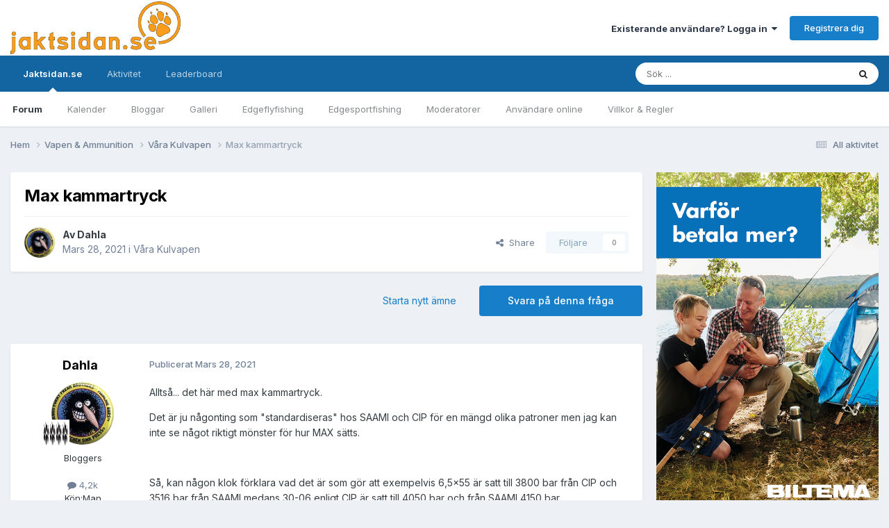

--- FILE ---
content_type: text/html;charset=UTF-8
request_url: https://www.jaktsidan.se/ipb/index.php?/topic/62122-max-kammartryck/
body_size: 26301
content:
<!DOCTYPE html>
<html lang="sv-SE" dir="ltr">
	<head>
		<meta charset="utf-8">
		<title>Max kammartryck - Våra Kulvapen - Jaktsidan</title>
      
		<!-- Google Tag Manager -->
<script>(function(w,d,s,l,i){w[l]=w[l]||[];w[l].push({'gtm.start':
new Date().getTime(),event:'gtm.js'});var f=d.getElementsByTagName(s)[0],
j=d.createElement(s),dl=l!='dataLayer'?'&l='+l:'';j.async=true;j.src=
'https://www.googletagmanager.com/gtm.js?id='+i+dl;f.parentNode.insertBefore(j,f);
})(window,document,'script','dataLayer','GTM-5FF2JP');</script>
		<!-- End Google Tag Manager -->
      
		<!-- Holid.io -->
<script src="https://ads.holid.io/auto/www.jaktsidan.se/holid.js" defer="defer"></script>
		<!-- End Holid.io -->
      
		
			<script type="text/javascript">

  var _gaq = _gaq || [];
  _gaq.push(['_setAccount', 'UA-15249878-1']);
  _gaq.push(['_setDomainName', 'jaktsidan.se']);
  _gaq.push(['_setAllowLinker', true]);
  _gaq.push(['_trackPageview']);

  (function() {
    var ga = document.createElement('script'); ga.type = 'text/javascript'; ga.async = true;
    ga.src = ('https:' == document.location.protocol ? 'https://ssl' : 'http://www') + '.google-analytics.com/ga.js';
    var s = document.getElementsByTagName('script')[0]; s.parentNode.insertBefore(ga, s);
  })();

</script>
		
		

	<meta name="viewport" content="width=device-width, initial-scale=1">


	
	


	<meta name="twitter:card" content="summary" />




	
		
			
				<meta property="og:title" content="Max kammartryck">
			
		
	

	
		
			
				<meta property="og:type" content="website">
			
		
	

	
		
			
				<meta property="og:url" content="https://www.jaktsidan.se/ipb/index.php?/topic/62122-max-kammartryck/">
			
		
	

	
		
			
				<meta name="description" content="Alltså... det här med max kammartryck. Det är ju någonting som &quot;standardiseras&quot; hos SAAMI och CIP för en mängd olika patroner men jag kan inte se något riktigt mönster för hur MAX sätts. Så, kan någon klok förklara vad det är som gör att exempelvis 6,5x55 är satt till 3800 bar från CIP och 3516 b...">
			
		
	

	
		
			
				<meta property="og:description" content="Alltså... det här med max kammartryck. Det är ju någonting som &quot;standardiseras&quot; hos SAAMI och CIP för en mängd olika patroner men jag kan inte se något riktigt mönster för hur MAX sätts. Så, kan någon klok förklara vad det är som gör att exempelvis 6,5x55 är satt till 3800 bar från CIP och 3516 b...">
			
		
	

	
		
			
				<meta property="og:updated_time" content="2021-03-29T09:06:28Z">
			
		
	

	
		
			
				<meta property="og:site_name" content="Jaktsidan">
			
		
	

	
		
			
				<meta property="og:locale" content="sv_SE">
			
		
	


	
		<link rel="canonical" href="https://www.jaktsidan.se/ipb/index.php?/topic/62122-max-kammartryck/" />
	

	
		<link as="style" rel="preload" href="https://www.jaktsidan.se/ipb/applications/core/interface/ckeditor/ckeditor/skins/ips/editor.css?t=P1PF" />
	





<link rel="manifest" href="https://www.jaktsidan.se/ipb/index.php?/manifest.webmanifest/">
<meta name="msapplication-config" content="https://www.jaktsidan.se/ipb/index.php?/browserconfig.xml/">
<meta name="msapplication-starturl" content="/">
<meta name="application-name" content="Jaktsidan">
<meta name="apple-mobile-web-app-title" content="Jaktsidan">

	<meta name="theme-color" content="#ffffff">






	

	
		
			<link rel="icon" sizes="36x36" href="https://www.jaktsidan.se/ipb/uploads/monthly_2020_11/android-chrome-36x36.png?v=1710325573">
		
	

	
		
			<link rel="icon" sizes="48x48" href="https://www.jaktsidan.se/ipb/uploads/monthly_2020_11/android-chrome-48x48.png?v=1710325573">
		
	

	
		
			<link rel="icon" sizes="72x72" href="https://www.jaktsidan.se/ipb/uploads/monthly_2020_11/android-chrome-72x72.png?v=1710325573">
		
	

	
		
			<link rel="icon" sizes="96x96" href="https://www.jaktsidan.se/ipb/uploads/monthly_2020_11/android-chrome-96x96.png?v=1710325573">
		
	

	
		
			<link rel="icon" sizes="144x144" href="https://www.jaktsidan.se/ipb/uploads/monthly_2020_11/android-chrome-144x144.png?v=1710325573">
		
	

	
		
			<link rel="icon" sizes="192x192" href="https://www.jaktsidan.se/ipb/uploads/monthly_2020_11/android-chrome-192x192.png?v=1710325573">
		
	

	
		
			<link rel="icon" sizes="256x256" href="https://www.jaktsidan.se/ipb/uploads/monthly_2020_11/android-chrome-256x256.png?v=1710325573">
		
	

	
		
			<link rel="icon" sizes="384x384" href="https://www.jaktsidan.se/ipb/uploads/monthly_2020_11/android-chrome-384x384.png?v=1710325573">
		
	

	
		
			<link rel="icon" sizes="512x512" href="https://www.jaktsidan.se/ipb/uploads/monthly_2020_11/android-chrome-512x512.png?v=1710325573">
		
	

	
		
			<meta name="msapplication-square70x70logo" content="https://www.jaktsidan.se/ipb/uploads/monthly_2020_11/msapplication-square70x70logo.png?v=1710325573"/>
		
	

	
		
			<meta name="msapplication-TileImage" content="https://www.jaktsidan.se/ipb/uploads/monthly_2020_11/msapplication-TileImage.png?v=1710325573"/>
		
	

	
		
			<meta name="msapplication-square150x150logo" content="https://www.jaktsidan.se/ipb/uploads/monthly_2020_11/msapplication-square150x150logo.png?v=1710325573"/>
		
	

	
		
			<meta name="msapplication-wide310x150logo" content="https://www.jaktsidan.se/ipb/uploads/monthly_2020_11/msapplication-wide310x150logo.png?v=1710325573"/>
		
	

	
		
			<meta name="msapplication-square310x310logo" content="https://www.jaktsidan.se/ipb/uploads/monthly_2020_11/msapplication-square310x310logo.png?v=1710325573"/>
		
	

	
		
			
				<link rel="apple-touch-icon" href="https://www.jaktsidan.se/ipb/uploads/monthly_2020_11/apple-touch-icon-57x57.png?v=1710325573">
			
		
	

	
		
			
				<link rel="apple-touch-icon" sizes="60x60" href="https://www.jaktsidan.se/ipb/uploads/monthly_2020_11/apple-touch-icon-60x60.png?v=1710325573">
			
		
	

	
		
			
				<link rel="apple-touch-icon" sizes="72x72" href="https://www.jaktsidan.se/ipb/uploads/monthly_2020_11/apple-touch-icon-72x72.png?v=1710325573">
			
		
	

	
		
			
				<link rel="apple-touch-icon" sizes="76x76" href="https://www.jaktsidan.se/ipb/uploads/monthly_2020_11/apple-touch-icon-76x76.png?v=1710325573">
			
		
	

	
		
			
				<link rel="apple-touch-icon" sizes="114x114" href="https://www.jaktsidan.se/ipb/uploads/monthly_2020_11/apple-touch-icon-114x114.png?v=1710325573">
			
		
	

	
		
			
				<link rel="apple-touch-icon" sizes="120x120" href="https://www.jaktsidan.se/ipb/uploads/monthly_2020_11/apple-touch-icon-120x120.png?v=1710325573">
			
		
	

	
		
			
				<link rel="apple-touch-icon" sizes="144x144" href="https://www.jaktsidan.se/ipb/uploads/monthly_2020_11/apple-touch-icon-144x144.png?v=1710325573">
			
		
	

	
		
			
				<link rel="apple-touch-icon" sizes="152x152" href="https://www.jaktsidan.se/ipb/uploads/monthly_2020_11/apple-touch-icon-152x152.png?v=1710325573">
			
		
	

	
		
			
				<link rel="apple-touch-icon" sizes="180x180" href="https://www.jaktsidan.se/ipb/uploads/monthly_2020_11/apple-touch-icon-180x180.png?v=1710325573">
			
		
	





<link rel="preload" href="//www.jaktsidan.se/ipb/applications/core/interface/font/fontawesome-webfont.woff2?v=4.7.0" as="font" crossorigin="anonymous">
		


	<link rel="preconnect" href="https://fonts.googleapis.com">
	<link rel="preconnect" href="https://fonts.gstatic.com" crossorigin>
	
		<link href="https://fonts.googleapis.com/css2?family=Inter:wght@300;400;500;600;700&display=swap" rel="stylesheet">
	



	<link rel='stylesheet' href='https://www.jaktsidan.se/ipb/uploads/css_built_7/341e4a57816af3ba440d891ca87450ff_framework.css?v=a0310dcde91759349398' media='all'>

	<link rel='stylesheet' href='https://www.jaktsidan.se/ipb/uploads/css_built_7/05e81b71abe4f22d6eb8d1a929494829_responsive.css?v=a0310dcde91759349398' media='all'>

	<link rel='stylesheet' href='https://www.jaktsidan.se/ipb/uploads/css_built_7/20446cf2d164adcc029377cb04d43d17_flags.css?v=a0310dcde91759349398' media='all'>

	<link rel='stylesheet' href='https://www.jaktsidan.se/ipb/uploads/css_built_7/90eb5adf50a8c640f633d47fd7eb1778_core.css?v=a0310dcde91759349398' media='all'>

	<link rel='stylesheet' href='https://www.jaktsidan.se/ipb/uploads/css_built_7/5a0da001ccc2200dc5625c3f3934497d_core_responsive.css?v=a0310dcde91759349398' media='all'>

	<link rel='stylesheet' href='https://www.jaktsidan.se/ipb/uploads/css_built_7/62e269ced0fdab7e30e026f1d30ae516_forums.css?v=a0310dcde91759349398' media='all'>

	<link rel='stylesheet' href='https://www.jaktsidan.se/ipb/uploads/css_built_7/76e62c573090645fb99a15a363d8620e_forums_responsive.css?v=a0310dcde91759349398' media='all'>

	<link rel='stylesheet' href='https://www.jaktsidan.se/ipb/uploads/css_built_7/ebdea0c6a7dab6d37900b9190d3ac77b_topics.css?v=a0310dcde91759349398' media='all'>





<link rel='stylesheet' href='https://www.jaktsidan.se/ipb/uploads/css_built_7/258adbb6e4f3e83cd3b355f84e3fa002_custom.css?v=a0310dcde91759349398' media='all'>




		
		

	</head>
	<body class='ipsApp ipsApp_front ipsJS_none ipsClearfix' data-controller='core.front.core.app' data-message="" data-pageApp='forums' data-pageLocation='front' data-pageModule='forums' data-pageController='topic' data-pageID='62122' >
      
                  <!-- Google Tag Manager (noscript) -->
<noscript><iframe src="https://www.googletagmanager.com/ns.html?id=GTM-5FF2JP"
height="0" width="0" style="display:none;visibility:hidden"></iframe></noscript>
<!-- End Google Tag Manager (noscript) -->
      
		<a href='#ipsLayout_mainArea' class='ipsHide' title='Gå till huvudinnehållet på denna sida' accesskey='m'>Hoppa till innehåll</a>
		
			<div id='ipsLayout_header' class='ipsClearfix'>
				





				<header>
					<div class='ipsLayout_container'>
						


<a href='https://www.jaktsidan.se/ipb/' id='elLogo' accesskey='1'><img src="https://www.jaktsidan.se/ipb/uploads/monthly_2020_11/Jaktsidanloggo.jpg.2f233834539161bf7b096b89f952c748.jpg" alt='Jaktsidan'></a>

						

	<ul id='elUserNav' class='ipsList_inline cSignedOut ipsResponsive_showDesktop'>
		
        
		
        
        
            
            <li id='elSignInLink'>
                <a href='https://www.jaktsidan.se/ipb/index.php?/login/' data-ipsMenu-closeOnClick="false" data-ipsMenu id='elUserSignIn'>
                    Existerande användare? Logga in &nbsp;<i class='fa fa-caret-down'></i>
                </a>
                
<div id='elUserSignIn_menu' class='ipsMenu ipsMenu_auto ipsHide'>
	<form accept-charset='utf-8' method='post' action='https://www.jaktsidan.se/ipb/index.php?/login/'>
		<input type="hidden" name="csrfKey" value="6874f10752e51aa452b0544c26c4ded9">
		<input type="hidden" name="ref" value="aHR0cHM6Ly93d3cuamFrdHNpZGFuLnNlL2lwYi9pbmRleC5waHA/L3RvcGljLzYyMTIyLW1heC1rYW1tYXJ0cnljay8=">
		<div data-role="loginForm">
			
			
			
				<div class='ipsColumns ipsColumns_noSpacing'>
					<div class='ipsColumn ipsColumn_wide' id='elUserSignIn_internal'>
						
<div class="ipsPad ipsForm ipsForm_vertical">
	<h4 class="ipsType_sectionHead">Logga in</h4>
	<br><br>
	<ul class='ipsList_reset'>
		<li class="ipsFieldRow ipsFieldRow_noLabel ipsFieldRow_fullWidth">
			
			
				<input type="text" placeholder="Visningsnamn" name="auth" autocomplete="username">
			
		</li>
		<li class="ipsFieldRow ipsFieldRow_noLabel ipsFieldRow_fullWidth">
			<input type="password" placeholder="Lösenord" name="password" autocomplete="current-password">
		</li>
		<li class="ipsFieldRow ipsFieldRow_checkbox ipsClearfix">
			<span class="ipsCustomInput">
				<input type="checkbox" name="remember_me" id="remember_me_checkbox" value="1" checked aria-checked="true">
				<span></span>
			</span>
			<div class="ipsFieldRow_content">
				<label class="ipsFieldRow_label" for="remember_me_checkbox">Kom ihåg mig</label>
				<span class="ipsFieldRow_desc">Rekommenderas inte på delade datorer</span>
			</div>
		</li>
		<li class="ipsFieldRow ipsFieldRow_fullWidth">
			<button type="submit" name="_processLogin" value="usernamepassword" class="ipsButton ipsButton_primary ipsButton_small" id="elSignIn_submit">Logga in</button>
			
				<p class="ipsType_right ipsType_small">
					
						<a href='https://www.jaktsidan.se/ipb/index.php?/lostpassword/' data-ipsDialog data-ipsDialog-title='Glömt ditt lösenord?'>
					
					Glömt ditt lösenord?</a>
				</p>
			
		</li>
	</ul>
</div>
					</div>
					<div class='ipsColumn ipsColumn_wide'>
						<div class='ipsPadding' id='elUserSignIn_external'>
							<div class='ipsAreaBackground_light ipsPadding:half'>
								
								
									<div class='ipsType_center ipsMargin_top:half'>
										

<button type="submit" name="_processLogin" value="2" class='ipsButton ipsButton_verySmall ipsButton_fullWidth ipsSocial ipsSocial_facebook' style="background-color: #3a579a">
	
		<span class='ipsSocial_icon'>
			
				<i class='fa fa-facebook-official'></i>
			
		</span>
		<span class='ipsSocial_text'>Logga in med Facebook</span>
	
</button>
									</div>
								
							</div>
						</div>
					</div>
				</div>
			
		</div>
	</form>
</div>
            </li>
            
        
		
			<li>
				
					<a href='https://www.jaktsidan.se/ipb/index.php?/register/' data-ipsDialog data-ipsDialog-size='narrow' data-ipsDialog-title='Registrera dig' id='elRegisterButton' class='ipsButton ipsButton_normal ipsButton_primary'>Registrera dig</a>
				
			</li>
		
	</ul>

						
<ul class='ipsMobileHamburger ipsList_reset ipsResponsive_hideDesktop'>
	<li data-ipsDrawer data-ipsDrawer-drawerElem='#elMobileDrawer'>
		<a href='#'>
			
			
			
			
			<i class='fa fa-navicon'></i>
		</a>
	</li>
</ul>
					</div>
				</header>
				

	<nav data-controller='core.front.core.navBar' class=' ipsResponsive_showDesktop'>
		<div class='ipsNavBar_primary ipsLayout_container '>
			<ul data-role="primaryNavBar" class='ipsClearfix'>
				


	
		
		
			
		
		<li class='ipsNavBar_active' data-active id='elNavSecondary_1' data-role="navBarItem" data-navApp="core" data-navExt="CustomItem">
			
			
				<a href="https://www.jaktsidan.se/ipb/index.php"  data-navItem-id="1" data-navDefault>
					Jaktsidan.se<span class='ipsNavBar_active__identifier'></span>
				</a>
			
			
				<ul class='ipsNavBar_secondary ' data-role='secondaryNavBar'>
					


	
		
		
			
		
		<li class='ipsNavBar_active' data-active id='elNavSecondary_8' data-role="navBarItem" data-navApp="forums" data-navExt="Forums">
			
			
				<a href="https://www.jaktsidan.se/ipb/index.php"  data-navItem-id="8" data-navDefault>
					Forum<span class='ipsNavBar_active__identifier'></span>
				</a>
			
			
		</li>
	
	

	
		
		
		<li  id='elNavSecondary_9' data-role="navBarItem" data-navApp="calendar" data-navExt="Calendar">
			
			
				<a href="https://www.jaktsidan.se/ipb/index.php?/events/"  data-navItem-id="9" >
					Kalender<span class='ipsNavBar_active__identifier'></span>
				</a>
			
			
		</li>
	
	

	
		
		
		<li  id='elNavSecondary_10' data-role="navBarItem" data-navApp="blog" data-navExt="Blogs">
			
			
				<a href="https://www.jaktsidan.se/ipb/index.php?/blogs/"  data-navItem-id="10" >
					Bloggar<span class='ipsNavBar_active__identifier'></span>
				</a>
			
			
		</li>
	
	

	
		
		
		<li  id='elNavSecondary_11' data-role="navBarItem" data-navApp="gallery" data-navExt="Gallery">
			
			
				<a href="https://www.jaktsidan.se/ipb/index.php?/gallery/"  data-navItem-id="11" >
					Galleri<span class='ipsNavBar_active__identifier'></span>
				</a>
			
			
		</li>
	
	

	
		
		
		<li  id='elNavSecondary_15' data-role="navBarItem" data-navApp="core" data-navExt="CustomItem">
			
			
				<a href="http://www.edgeflyfishing.com/ipb/" target='_blank' rel="noopener" data-navItem-id="15" >
					Edgeflyfishing<span class='ipsNavBar_active__identifier'></span>
				</a>
			
			
		</li>
	
	

	
		
		
		<li  id='elNavSecondary_16' data-role="navBarItem" data-navApp="core" data-navExt="CustomItem">
			
			
				<a href="http://www.edgesportfishing.se/forum/" target='_blank' rel="noopener" data-navItem-id="16" >
					Edgesportfishing<span class='ipsNavBar_active__identifier'></span>
				</a>
			
			
		</li>
	
	

	
		
		
		<li  id='elNavSecondary_13' data-role="navBarItem" data-navApp="core" data-navExt="StaffDirectory">
			
			
				<a href="https://www.jaktsidan.se/ipb/index.php?/staff/"  data-navItem-id="13" >
					Moderatorer<span class='ipsNavBar_active__identifier'></span>
				</a>
			
			
		</li>
	
	

	
		
		
		<li  id='elNavSecondary_14' data-role="navBarItem" data-navApp="core" data-navExt="OnlineUsers">
			
			
				<a href="https://www.jaktsidan.se/ipb/index.php?/online/"  data-navItem-id="14" >
					Användare online<span class='ipsNavBar_active__identifier'></span>
				</a>
			
			
		</li>
	
	

	
		
		
		<li  id='elNavSecondary_12' data-role="navBarItem" data-navApp="core" data-navExt="Guidelines">
			
			
				<a href="https://www.jaktsidan.se/ipb/index.php?/guidelines/"  data-navItem-id="12" >
					Villkor & Regler<span class='ipsNavBar_active__identifier'></span>
				</a>
			
			
		</li>
	
	

					<li class='ipsHide' id='elNavigationMore_1' data-role='navMore'>
						<a href='#' data-ipsMenu data-ipsMenu-appendTo='#elNavigationMore_1' id='elNavigationMore_1_dropdown'>Mer <i class='fa fa-caret-down'></i></a>
						<ul class='ipsHide ipsMenu ipsMenu_auto' id='elNavigationMore_1_dropdown_menu' data-role='moreDropdown'></ul>
					</li>
				</ul>
			
		</li>
	
	

	
		
		
		<li  id='elNavSecondary_2' data-role="navBarItem" data-navApp="core" data-navExt="CustomItem">
			
			
				<a href="https://www.jaktsidan.se/ipb/index.php?/discover/"  data-navItem-id="2" >
					Aktivitet<span class='ipsNavBar_active__identifier'></span>
				</a>
			
			
				<ul class='ipsNavBar_secondary ipsHide' data-role='secondaryNavBar'>
					


	
		
		
		<li  id='elNavSecondary_3' data-role="navBarItem" data-navApp="core" data-navExt="AllActivity">
			
			
				<a href="https://www.jaktsidan.se/ipb/index.php?/discover/"  data-navItem-id="3" >
					All aktivitet<span class='ipsNavBar_active__identifier'></span>
				</a>
			
			
		</li>
	
	

	
		
		
		<li  id='elNavSecondary_4' data-role="navBarItem" data-navApp="core" data-navExt="YourActivityStreams">
			
			
				<a href="#"  data-navItem-id="4" >
					Mina aktivitetsflöden<span class='ipsNavBar_active__identifier'></span>
				</a>
			
			
		</li>
	
	

	
		
		
		<li  id='elNavSecondary_5' data-role="navBarItem" data-navApp="core" data-navExt="YourActivityStreamsItem">
			
			
				<a href="https://www.jaktsidan.se/ipb/index.php?/discover/unread/"  data-navItem-id="5" >
					Nytt innehåll<span class='ipsNavBar_active__identifier'></span>
				</a>
			
			
		</li>
	
	

	
		
		
		<li  id='elNavSecondary_6' data-role="navBarItem" data-navApp="core" data-navExt="YourActivityStreamsItem">
			
			
				<a href="https://www.jaktsidan.se/ipb/index.php?/discover/content-started/"  data-navItem-id="6" >
					Mina ämnen<span class='ipsNavBar_active__identifier'></span>
				</a>
			
			
		</li>
	
	

	
		
		
		<li  id='elNavSecondary_7' data-role="navBarItem" data-navApp="core" data-navExt="Search">
			
			
				<a href="https://www.jaktsidan.se/ipb/index.php?/search/"  data-navItem-id="7" >
					Sök<span class='ipsNavBar_active__identifier'></span>
				</a>
			
			
		</li>
	
	

					<li class='ipsHide' id='elNavigationMore_2' data-role='navMore'>
						<a href='#' data-ipsMenu data-ipsMenu-appendTo='#elNavigationMore_2' id='elNavigationMore_2_dropdown'>Mer <i class='fa fa-caret-down'></i></a>
						<ul class='ipsHide ipsMenu ipsMenu_auto' id='elNavigationMore_2_dropdown_menu' data-role='moreDropdown'></ul>
					</li>
				</ul>
			
		</li>
	
	

	
		
		
		<li  id='elNavSecondary_17' data-role="navBarItem" data-navApp="core" data-navExt="Leaderboard">
			
			
				<a href="https://www.jaktsidan.se/ipb/index.php?/leaderboard/"  data-navItem-id="17" >
					Leaderboard<span class='ipsNavBar_active__identifier'></span>
				</a>
			
			
		</li>
	
	

	
	

	
	

				<li class='ipsHide' id='elNavigationMore' data-role='navMore'>
					<a href='#' data-ipsMenu data-ipsMenu-appendTo='#elNavigationMore' id='elNavigationMore_dropdown'>Mer</a>
					<ul class='ipsNavBar_secondary ipsHide' data-role='secondaryNavBar'>
						<li class='ipsHide' id='elNavigationMore_more' data-role='navMore'>
							<a href='#' data-ipsMenu data-ipsMenu-appendTo='#elNavigationMore_more' id='elNavigationMore_more_dropdown'>Mer <i class='fa fa-caret-down'></i></a>
							<ul class='ipsHide ipsMenu ipsMenu_auto' id='elNavigationMore_more_dropdown_menu' data-role='moreDropdown'></ul>
						</li>
					</ul>
				</li>
			</ul>
			

	<div id="elSearchWrapper">
		<div id='elSearch' data-controller="core.front.core.quickSearch">
			<form accept-charset='utf-8' action='//www.jaktsidan.se/ipb/index.php?/search/&amp;do=quicksearch' method='post'>
                <input type='search' id='elSearchField' placeholder='Sök ...' name='q' autocomplete='off' aria-label='Sök'>
                <details class='cSearchFilter'>
                    <summary class='cSearchFilter__text'></summary>
                    <ul class='cSearchFilter__menu'>
                        
                        <li><label><input type="radio" name="type" value="all" ><span class='cSearchFilter__menuText'>Överallt</span></label></li>
                        
                            
                                <li><label><input type="radio" name="type" value='contextual_{&quot;type&quot;:&quot;forums_topic&quot;,&quot;nodes&quot;:29}' checked><span class='cSearchFilter__menuText'>This Forum</span></label></li>
                            
                                <li><label><input type="radio" name="type" value='contextual_{&quot;type&quot;:&quot;forums_topic&quot;,&quot;item&quot;:62122}' checked><span class='cSearchFilter__menuText'>This Topic</span></label></li>
                            
                        
                        
                            <li><label><input type="radio" name="type" value="forums_topic"><span class='cSearchFilter__menuText'>Ämnen</span></label></li>
                        
                            <li><label><input type="radio" name="type" value="calendar_event"><span class='cSearchFilter__menuText'>Händelser</span></label></li>
                        
                            <li><label><input type="radio" name="type" value="blog_entry"><span class='cSearchFilter__menuText'>Blogginlägg</span></label></li>
                        
                            <li><label><input type="radio" name="type" value="gallery_image"><span class='cSearchFilter__menuText'>Bilder</span></label></li>
                        
                            <li><label><input type="radio" name="type" value="gallery_album_item"><span class='cSearchFilter__menuText'>Albums</span></label></li>
                        
                    </ul>
                </details>
				<button class='cSearchSubmit' type="submit" aria-label='Sök'><i class="fa fa-search"></i></button>
			</form>
		</div>
	</div>

		</div>
	</nav>

				
<ul id='elMobileNav' class='ipsResponsive_hideDesktop' data-controller='core.front.core.mobileNav'>
	
		
			
			
				
				
			
				
					<li id='elMobileBreadcrumb'>
						<a href='https://www.jaktsidan.se/ipb/index.php?/forum/29-v%C3%A5ra-kulvapen/'>
							<span>Våra Kulvapen</span>
						</a>
					</li>
				
				
			
				
				
			
		
	
	
	
	<li >
		<a data-action="defaultStream" href='https://www.jaktsidan.se/ipb/index.php?/discover/'><i class="fa fa-newspaper-o" aria-hidden="true"></i></a>
	</li>

	

	
		<li class='ipsJS_show'>
			<a href='https://www.jaktsidan.se/ipb/index.php?/search/'><i class='fa fa-search'></i></a>
		</li>
	
</ul>
			</div>
		
		<main id='ipsLayout_body' class='ipsLayout_container'>
			<div id='ipsLayout_contentArea'>
				<div id='ipsLayout_contentWrapper'>
					
<nav class='ipsBreadcrumb ipsBreadcrumb_top ipsFaded_withHover'>
	

	<ul class='ipsList_inline ipsPos_right'>
		
		<li >
			<a data-action="defaultStream" class='ipsType_light '  href='https://www.jaktsidan.se/ipb/index.php?/discover/'><i class="fa fa-newspaper-o" aria-hidden="true"></i> <span>All aktivitet</span></a>
		</li>
		
	</ul>

	<ul data-role="breadcrumbList">
		<li>
			<a title="Hem" href='https://www.jaktsidan.se/ipb/'>
				<span>Hem <i class='fa fa-angle-right'></i></span>
			</a>
		</li>
		
		
			<li>
				
					<a href='https://www.jaktsidan.se/ipb/index.php?/forum/92-vapen-amp-ammunition/'>
						<span>Vapen &amp; Ammunition <i class='fa fa-angle-right' aria-hidden="true"></i></span>
					</a>
				
			</li>
		
			<li>
				
					<a href='https://www.jaktsidan.se/ipb/index.php?/forum/29-v%C3%A5ra-kulvapen/'>
						<span>Våra Kulvapen <i class='fa fa-angle-right' aria-hidden="true"></i></span>
					</a>
				
			</li>
		
			<li>
				
					Max kammartryck
				
			</li>
		
	</ul>
</nav>
					
					<div id='ipsLayout_mainArea'>
						
						
						
						

	




						



<div class='ipsPageHeader ipsResponsive_pull ipsBox ipsPadding sm:ipsPadding:half ipsMargin_bottom'>
		
	
	<div class='ipsFlex ipsFlex-ai:center ipsFlex-fw:wrap ipsGap:4'>
		<div class='ipsFlex-flex:11'>
			<h1 class='ipsType_pageTitle ipsContained_container'>
				

				
				
					<span class='ipsType_break ipsContained'>
						<span>Max kammartryck</span>
					</span>
				
			</h1>
			
			
		</div>
		
	</div>
	<hr class='ipsHr'>
	<div class='ipsPageHeader__meta ipsFlex ipsFlex-jc:between ipsFlex-ai:center ipsFlex-fw:wrap ipsGap:3'>
		<div class='ipsFlex-flex:11'>
			<div class='ipsPhotoPanel ipsPhotoPanel_mini ipsPhotoPanel_notPhone ipsClearfix'>
				

	<span class='ipsUserPhoto ipsUserPhoto_mini '>
		<img src='https://www.jaktsidan.se/ipb/uploads/monthly_2018_04/BP_208.B.thumb.JPG.e806b7358fb9ff7e99310556fc9d1745.JPG' alt='Dahla' loading="lazy">
	</span>

				<div>
					<p class='ipsType_reset ipsType_blendLinks'>
						<span class='ipsType_normal'>
						
							<strong>Av 


Dahla</strong><br />
							<span class='ipsType_light'><time datetime='2021-03-28T20:00:59Z' title='2021-03-28 20:00' data-short='4 yr'>Mars 28, 2021</time> i <a href="https://www.jaktsidan.se/ipb/index.php?/forum/29-v%C3%A5ra-kulvapen/">Våra Kulvapen</a></span>
						
						</span>
					</p>
				</div>
			</div>
		</div>
		
			<div class='ipsFlex-flex:01 ipsResponsive_hidePhone'>
				<div class='ipsShareLinks'>
					
						


    <a href='#elShareItem_193764524_menu' id='elShareItem_193764524' data-ipsMenu class='ipsShareButton ipsButton ipsButton_verySmall ipsButton_link ipsButton_link--light'>
        <span><i class='fa fa-share-alt'></i></span> &nbsp;Share
    </a>

    <div class='ipsPadding ipsMenu ipsMenu_normal ipsHide' id='elShareItem_193764524_menu' data-controller="core.front.core.sharelink">
        
        
        <span data-ipsCopy data-ipsCopy-flashmessage>
            <a href="https://www.jaktsidan.se/ipb/index.php?/topic/62122-max-kammartryck/" class="ipsButton ipsButton_light ipsButton_small ipsButton_fullWidth" data-role="copyButton" data-clipboard-text="https://www.jaktsidan.se/ipb/index.php?/topic/62122-max-kammartryck/" data-ipstooltip title='Copy Link to Clipboard'><i class="fa fa-clone"></i> https://www.jaktsidan.se/ipb/index.php?/topic/62122-max-kammartryck/</a>
        </span>
        <ul class='ipsShareLinks ipsMargin_top:half'>
            
                <li>
<a href="https://x.com/share?url=https%3A%2F%2Fwww.jaktsidan.se%2Fipb%2Findex.php%3F%2Ftopic%2F62122-max-kammartryck%2F" class="cShareLink cShareLink_x" target="_blank" data-role="shareLink" title='Share on X' data-ipsTooltip rel='nofollow noopener'>
    <i class="fa fa-x"></i>
</a></li>
            
                <li>
<a href="https://www.facebook.com/sharer/sharer.php?u=https%3A%2F%2Fwww.jaktsidan.se%2Fipb%2Findex.php%3F%2Ftopic%2F62122-max-kammartryck%2F" class="cShareLink cShareLink_facebook" target="_blank" data-role="shareLink" title='Dela på Facebook' data-ipsTooltip rel='noopener nofollow'>
	<i class="fa fa-facebook"></i>
</a></li>
            
                <li>
<a href="https://www.reddit.com/submit?url=https%3A%2F%2Fwww.jaktsidan.se%2Fipb%2Findex.php%3F%2Ftopic%2F62122-max-kammartryck%2F&amp;title=Max+kammartryck" rel="nofollow noopener" class="cShareLink cShareLink_reddit" target="_blank" title='Dela på Reddit' data-ipsTooltip>
	<i class="fa fa-reddit"></i>
</a></li>
            
                <li>
<a href="mailto:?subject=Max%20kammartryck&body=https%3A%2F%2Fwww.jaktsidan.se%2Fipb%2Findex.php%3F%2Ftopic%2F62122-max-kammartryck%2F" rel='nofollow' class='cShareLink cShareLink_email' title='Dela via e-post' data-ipsTooltip>
	<i class="fa fa-envelope"></i>
</a></li>
            
                <li>
<a href="https://pinterest.com/pin/create/button/?url=https://www.jaktsidan.se/ipb/index.php?/topic/62122-max-kammartryck/&amp;media=" class="cShareLink cShareLink_pinterest" rel="nofollow noopener" target="_blank" data-role="shareLink" title='Share on Pinterest' data-ipsTooltip>
	<i class="fa fa-pinterest"></i>
</a></li>
            
        </ul>
        
            <hr class='ipsHr'>
            <button class='ipsHide ipsButton ipsButton_verySmall ipsButton_light ipsButton_fullWidth ipsMargin_top:half' data-controller='core.front.core.webshare' data-role='webShare' data-webShareTitle='Max kammartryck' data-webShareText='Max kammartryck' data-webShareUrl='https://www.jaktsidan.se/ipb/index.php?/topic/62122-max-kammartryck/'>More sharing options...</button>
        
    </div>

					
					
                    

					



					

<div data-followApp='forums' data-followArea='topic' data-followID='62122' data-controller='core.front.core.followButton'>
	

	<a href='https://www.jaktsidan.se/ipb/index.php?/login/' rel="nofollow" class="ipsFollow ipsPos_middle ipsButton ipsButton_light ipsButton_verySmall ipsButton_disabled" data-role="followButton" data-ipsTooltip title='Logga in för att följa detta'>
		<span>Följare</span>
		<span class='ipsCommentCount'>0</span>
	</a>

</div>
				</div>
			</div>
					
	</div>
	
	
</div>








<div class='ipsClearfix'>
	<ul class="ipsToolList ipsToolList_horizontal ipsClearfix ipsSpacer_both ">
		
			<li class='ipsToolList_primaryAction'>
				<span data-controller='forums.front.topic.reply'>
					
						<a href='#replyForm' rel="nofollow" class='ipsButton ipsButton_important ipsButton_medium ipsButton_fullWidth' data-action='replyToTopic'>Svara på denna fråga</a>
					
				</span>
			</li>
		
		
			<li class='ipsResponsive_hidePhone'>
				
					<a href="https://www.jaktsidan.se/ipb/index.php?/forum/29-v%C3%A5ra-kulvapen/&amp;do=add" rel="nofollow" class='ipsButton ipsButton_link ipsButton_medium ipsButton_fullWidth' title='Starta ett nytt ämne i det här forumet'>Starta nytt ämne</a>
				
			</li>
		
		
	</ul>
</div>

<div id='comments' data-controller='core.front.core.commentFeed,forums.front.topic.view, core.front.core.ignoredComments' data-autoPoll data-baseURL='https://www.jaktsidan.se/ipb/index.php?/topic/62122-max-kammartryck/' data-lastPage data-feedID='topic-62122' class='cTopic ipsClear ipsSpacer_top'>
	
			
	

	

<div data-controller='core.front.core.recommendedComments' data-url='https://www.jaktsidan.se/ipb/index.php?/topic/62122-max-kammartryck/&amp;recommended=comments' class='ipsRecommendedComments ipsHide'>
	<div data-role="recommendedComments">
		<h2 class='ipsType_sectionHead ipsType_large ipsType_bold ipsMargin_bottom'>Recommended Posts</h2>
		
	</div>
</div>
	
	<div id="elPostFeed" data-role='commentFeed' data-controller='core.front.core.moderation' >
		<form action="https://www.jaktsidan.se/ipb/index.php?/topic/62122-max-kammartryck/&amp;csrfKey=6874f10752e51aa452b0544c26c4ded9&amp;do=multimodComment" method="post" data-ipsPageAction data-role='moderationTools'>
			
			
				

					

					
					



<a id='findComment-1135591'></a>
<a id='comment-1135591'></a>
<article  id='elComment_1135591' class='cPost ipsBox ipsResponsive_pull  ipsComment  ipsComment_parent ipsClearfix ipsClear ipsColumns ipsColumns_noSpacing ipsColumns_collapsePhone    '>
	

	

	<div class='cAuthorPane_mobile ipsResponsive_showPhone'>
		<div class='cAuthorPane_photo'>
			<div class='cAuthorPane_photoWrap'>
				

	<span class='ipsUserPhoto ipsUserPhoto_large '>
		<img src='https://www.jaktsidan.se/ipb/uploads/monthly_2018_04/BP_208.B.thumb.JPG.e806b7358fb9ff7e99310556fc9d1745.JPG' alt='Dahla' loading="lazy">
	</span>

				
				
					<a href="https://www.jaktsidan.se/ipb/index.php?/profile/1052-dahla/badges/" rel="nofollow">
						
<img src='https://www.jaktsidan.se/ipb/uploads/pip_pip4.gif' loading="lazy" alt="Erfaren jägare" class="cAuthorPane_badge cAuthorPane_badge--rank ipsOutline ipsOutline:2px" data-ipsTooltip title="Placering: Erfaren jägare (4/8)">
					</a>
				
			</div>
		</div>
		<div class='cAuthorPane_content'>
			<h3 class='ipsType_sectionHead cAuthorPane_author ipsType_break ipsType_blendLinks ipsFlex ipsFlex-ai:center'>
				


Dahla
			</h3>
			<div class='ipsType_light ipsType_reset'>
			    <a href='https://www.jaktsidan.se/ipb/index.php?/topic/62122-max-kammartryck/#findComment-1135591' rel="nofollow" class='ipsType_blendLinks'>Publicerat <time datetime='2021-03-28T20:00:59Z' title='2021-03-28 20:00' data-short='4 yr'>Mars 28, 2021</time></a>
				
			</div>
		</div>
	</div>
	<aside class='ipsComment_author cAuthorPane ipsColumn ipsColumn_medium ipsResponsive_hidePhone'>
		<h3 class='ipsType_sectionHead cAuthorPane_author ipsType_blendLinks ipsType_break'><strong>


Dahla</strong>
			
		</h3>
		<ul class='cAuthorPane_info ipsList_reset'>
			<li data-role='photo' class='cAuthorPane_photo'>
				<div class='cAuthorPane_photoWrap'>
					

	<span class='ipsUserPhoto ipsUserPhoto_large '>
		<img src='https://www.jaktsidan.se/ipb/uploads/monthly_2018_04/BP_208.B.thumb.JPG.e806b7358fb9ff7e99310556fc9d1745.JPG' alt='Dahla' loading="lazy">
	</span>

					
					
						
<img src='https://www.jaktsidan.se/ipb/uploads/pip_pip4.gif' loading="lazy" alt="Erfaren jägare" class="cAuthorPane_badge cAuthorPane_badge--rank ipsOutline ipsOutline:2px" data-ipsTooltip title="Placering: Erfaren jägare (4/8)">
					
				</div>
			</li>
			
				<li data-role='group'>Bloggers</li>
				
			
			
				<li data-role='stats' class='ipsMargin_top'>
					<ul class="ipsList_reset ipsType_light ipsFlex ipsFlex-ai:center ipsFlex-jc:center ipsGap_row:2 cAuthorPane_stats">
						<li>
							
								<i class="fa fa-comment"></i> 4,2k
							
						</li>
						
					</ul>
				</li>
			
			
				

	
	<li data-role='custom-field' class='ipsResponsive_hidePhone ipsType_break'>
		
<span class='ft'>Kön:</span><span class='fc'>Man</span>
	</li>
	
	<li data-role='custom-field' class='ipsResponsive_hidePhone ipsType_break'>
		
<span class='ft'>Bostadsort:</span><span class='fc'>Sverige</span>
	</li>
	

			
		</ul>
	</aside>
	<div class='ipsColumn ipsColumn_fluid ipsMargin:none'>
		

<div id='comment-1135591_wrap' data-controller='core.front.core.comment' data-commentApp='forums' data-commentType='forums' data-commentID="1135591" data-quoteData='{&quot;userid&quot;:1052,&quot;username&quot;:&quot;Dahla&quot;,&quot;timestamp&quot;:1616961659,&quot;contentapp&quot;:&quot;forums&quot;,&quot;contenttype&quot;:&quot;forums&quot;,&quot;contentid&quot;:62122,&quot;contentclass&quot;:&quot;forums_Topic&quot;,&quot;contentcommentid&quot;:1135591}' class='ipsComment_content ipsType_medium'>

	<div class='ipsComment_meta ipsType_light ipsFlex ipsFlex-ai:center ipsFlex-jc:between ipsFlex-fd:row-reverse'>
		<div class='ipsType_light ipsType_reset ipsType_blendLinks ipsComment_toolWrap'>
			<div class='ipsResponsive_hidePhone ipsComment_badges'>
				<ul class='ipsList_reset ipsFlex ipsFlex-jc:end ipsFlex-fw:wrap ipsGap:2 ipsGap_row:1'>
					
					
					
					
					
				</ul>
			</div>
			<ul class='ipsList_reset ipsComment_tools'>
				<li>
					<a href='#elControls_1135591_menu' class='ipsComment_ellipsis' id='elControls_1135591' title='Fler alternativ...' data-ipsMenu data-ipsMenu-appendTo='#comment-1135591_wrap'><i class='fa fa-ellipsis-h'></i></a>
					<ul id='elControls_1135591_menu' class='ipsMenu ipsMenu_narrow ipsHide'>
						
						
                        
						
						
						
							
								
							
							
							
							
							
							
						
					</ul>
				</li>
				
			</ul>
		</div>

		<div class='ipsType_reset ipsResponsive_hidePhone'>
		   
		   Publicerat <time datetime='2021-03-28T20:00:59Z' title='2021-03-28 20:00' data-short='4 yr'>Mars 28, 2021</time>
		   
			
			<span class='ipsResponsive_hidePhone'>
				
				
			</span>
		</div>
	</div>

	

    

	<div class='cPost_contentWrap'>
		
		<div data-role='commentContent' class='ipsType_normal ipsType_richText ipsPadding_bottom ipsContained' data-controller='core.front.core.lightboxedImages'>
			<p>
	Alltså... det här med max kammartryck.
</p>

<p>
	Det är ju någonting som "standardiseras" hos SAAMI och CIP för en mängd olika patroner men jag kan inte se något riktigt mönster för hur MAX sätts.
</p>

<p>
	 
</p>

<p>
	Så, kan någon klok förklara vad det är som gör att exempelvis 6,5x55 är satt till 3800 bar från CIP och 3516 bar från SAAMI medans 30-06 enligt CIP är satt till 4050 bar och från SAAMI 4150 bar.
</p>

<p>
	 
</p>

<p>
	Gör en 30-06 med max kammartryck mer "skada/slitage" på bössan än en överladdad 6,5x55 vid exakt samma kammartryck?
</p>

<p>
	 
</p>

<p>
	En 8x68s har ju exempelvis maxtryck satt till 4400 bar enligt CIP medans lillebror 8x57js endast har ett max på 3800 enligt CIP och ynka 2413 enligt SAAMI. 
</p>

<p>
	 
</p>

<p>
	Förklara så även en trögboll som jag förstår innan jag gör en laddning till 6,5x55 med PMAX om 4400 bar nu... 
</p>

<p>
	 
</p>

<p>
	 
</p>

			
		</div>

		
			<div class='ipsItemControls'>
				
					
						

	<div data-controller='core.front.core.reaction' class='ipsItemControls_right ipsClearfix '>	
		<div class='ipsReact ipsPos_right'>
			
				
				<div class='ipsReact_blurb ipsHide' data-role='reactionBlurb'>
					
				</div>
			
			
			
		</div>
	</div>

					
				
				<ul class='ipsComment_controls ipsClearfix ipsItemControls_left' data-role="commentControls">
					
						
						
							<li data-ipsQuote-editor='topic_comment' data-ipsQuote-target='#comment-1135591' class='ipsJS_show'>
								<button class='ipsButton ipsButton_light ipsButton_verySmall ipsButton_narrow cMultiQuote ipsHide' data-action='multiQuoteComment' data-ipsTooltip data-ipsQuote-multiQuote data-mqId='mq1135591' title='Flera citeringar'><i class='fa fa-plus'></i></button>
							</li>
							<li data-ipsQuote-editor='topic_comment' data-ipsQuote-target='#comment-1135591' class='ipsJS_show'>
								<a href='#' data-action='quoteComment' data-ipsQuote-singleQuote>Citat</a>
							</li>
						
						
						
												
					
					<li class='ipsHide' data-role='commentLoading'>
						<span class='ipsLoading ipsLoading_tiny ipsLoading_noAnim'></span>
					</li>
				</ul>
			</div>
		

		
			

		
	</div>

	
    
</div>
	</div>
</article>
					
					
					
				

					

					
					



<a id='findComment-1135594'></a>
<a id='comment-1135594'></a>
<article  id='elComment_1135594' class='cPost ipsBox ipsResponsive_pull  ipsComment  ipsComment_parent ipsClearfix ipsClear ipsColumns ipsColumns_noSpacing ipsColumns_collapsePhone    '>
	

	

	<div class='cAuthorPane_mobile ipsResponsive_showPhone'>
		<div class='cAuthorPane_photo'>
			<div class='cAuthorPane_photoWrap'>
				

	<span class='ipsUserPhoto ipsUserPhoto_large '>
		<img src='https://www.jaktsidan.se/ipb/uploads/profile/photo-thumb-2426.jpg' alt='MarkusR' loading="lazy">
	</span>

				
				<span class="cAuthorPane_badge cAuthorPane_badge--moderator" data-ipsTooltip title="MarkusR is a moderator"></span>
				
				
					<a href="https://www.jaktsidan.se/ipb/index.php?/profile/2426-markusr/badges/" rel="nofollow">
						
<img src='https://www.jaktsidan.se/ipb/uploads/pip_pip6.gif' loading="lazy" alt="Behöver vård" class="cAuthorPane_badge cAuthorPane_badge--rank ipsOutline ipsOutline:2px" data-ipsTooltip title="Placering: Behöver vård (6/8)">
					</a>
				
			</div>
		</div>
		<div class='cAuthorPane_content'>
			<h3 class='ipsType_sectionHead cAuthorPane_author ipsType_break ipsType_blendLinks ipsFlex ipsFlex-ai:center'>
				


<span style='color:blue;'><b>MarkusR</b></span>
			</h3>
			<div class='ipsType_light ipsType_reset'>
			    <a href='https://www.jaktsidan.se/ipb/index.php?/topic/62122-max-kammartryck/#findComment-1135594' rel="nofollow" class='ipsType_blendLinks'>Publicerat <time datetime='2021-03-28T20:15:00Z' title='2021-03-28 20:15' data-short='4 yr'>Mars 28, 2021</time></a>
				
			</div>
		</div>
	</div>
	<aside class='ipsComment_author cAuthorPane ipsColumn ipsColumn_medium ipsResponsive_hidePhone'>
		<h3 class='ipsType_sectionHead cAuthorPane_author ipsType_blendLinks ipsType_break'><strong>


MarkusR</strong>
			
		</h3>
		<ul class='cAuthorPane_info ipsList_reset'>
			<li data-role='photo' class='cAuthorPane_photo'>
				<div class='cAuthorPane_photoWrap'>
					

	<span class='ipsUserPhoto ipsUserPhoto_large '>
		<img src='https://www.jaktsidan.se/ipb/uploads/profile/photo-thumb-2426.jpg' alt='MarkusR' loading="lazy">
	</span>

					
						<span class="cAuthorPane_badge cAuthorPane_badge--moderator" data-ipsTooltip title="MarkusR is a moderator"></span>
					
					
						
<img src='https://www.jaktsidan.se/ipb/uploads/pip_pip6.gif' loading="lazy" alt="Behöver vård" class="cAuthorPane_badge cAuthorPane_badge--rank ipsOutline ipsOutline:2px" data-ipsTooltip title="Placering: Behöver vård (6/8)">
					
				</div>
			</li>
			
				<li data-role='group'><span style='color:blue;'><b>Global Moderators</b></span></li>
				
					<li data-role='group-icon'><img src='https://www.jaktsidan.se/ipb/uploads/team_gmoderator.png' alt='' class='cAuthorGroupIcon'></li>
				
			
			
				<li data-role='stats' class='ipsMargin_top'>
					<ul class="ipsList_reset ipsType_light ipsFlex ipsFlex-ai:center ipsFlex-jc:center ipsGap_row:2 cAuthorPane_stats">
						<li>
							
								<i class="fa fa-comment"></i> 15,8k
							
						</li>
						
					</ul>
				</li>
			
			
				

	
	<li data-role='custom-field' class='ipsResponsive_hidePhone ipsType_break'>
		
<span class='ft'>Kön:</span><span class='fc'>Hemligt</span>
	</li>
	
	<li data-role='custom-field' class='ipsResponsive_hidePhone ipsType_break'>
		
<span class='ft'>Bostadsort:</span><span class='fc'>Värmland</span>
	</li>
	
	<li data-role='custom-field' class='ipsResponsive_hidePhone ipsType_break'>
		
<span class='ft'>Intressen:</span><span class='fc'>Kött ?</span>
	</li>
	

			
		</ul>
	</aside>
	<div class='ipsColumn ipsColumn_fluid ipsMargin:none'>
		

<div id='comment-1135594_wrap' data-controller='core.front.core.comment' data-commentApp='forums' data-commentType='forums' data-commentID="1135594" data-quoteData='{&quot;userid&quot;:2426,&quot;username&quot;:&quot;MarkusR&quot;,&quot;timestamp&quot;:1616962500,&quot;contentapp&quot;:&quot;forums&quot;,&quot;contenttype&quot;:&quot;forums&quot;,&quot;contentid&quot;:62122,&quot;contentclass&quot;:&quot;forums_Topic&quot;,&quot;contentcommentid&quot;:1135594}' class='ipsComment_content ipsType_medium'>

	<div class='ipsComment_meta ipsType_light ipsFlex ipsFlex-ai:center ipsFlex-jc:between ipsFlex-fd:row-reverse'>
		<div class='ipsType_light ipsType_reset ipsType_blendLinks ipsComment_toolWrap'>
			<div class='ipsResponsive_hidePhone ipsComment_badges'>
				<ul class='ipsList_reset ipsFlex ipsFlex-jc:end ipsFlex-fw:wrap ipsGap:2 ipsGap_row:1'>
					
					
					
					
					
				</ul>
			</div>
			<ul class='ipsList_reset ipsComment_tools'>
				<li>
					<a href='#elControls_1135594_menu' class='ipsComment_ellipsis' id='elControls_1135594' title='Fler alternativ...' data-ipsMenu data-ipsMenu-appendTo='#comment-1135594_wrap'><i class='fa fa-ellipsis-h'></i></a>
					<ul id='elControls_1135594_menu' class='ipsMenu ipsMenu_narrow ipsHide'>
						
						
                        
						
						
						
							
								
							
							
							
							
							
							
						
					</ul>
				</li>
				
			</ul>
		</div>

		<div class='ipsType_reset ipsResponsive_hidePhone'>
		   
		   Publicerat <time datetime='2021-03-28T20:15:00Z' title='2021-03-28 20:15' data-short='4 yr'>Mars 28, 2021</time>
		   
			
			<span class='ipsResponsive_hidePhone'>
				
				
			</span>
		</div>
	</div>

	

    

	<div class='cPost_contentWrap'>
		
		<div data-role='commentContent' class='ipsType_normal ipsType_richText ipsPadding_bottom ipsContained' data-controller='core.front.core.lightboxedImages'>
			<p>
	Jag tror broder @pmt kan svara fullödigt.
</p>

<p>
	Men som jag uppfattet det har man satt maxtryck för 6,5an med tanke på de gamla vapensystem som fortfarande är relativt vanliga. De kalibrar som gjordes i m96, krag-jørgensen och andra obsoleta mekanismer har fått en standard som tillåter fortsatt säkert nyttjande av de gamla vapnen. 
</p>

<p>
	Det är en herrans skillnad på en m96a och en sauer 200 str, jag tvekar inte att ladda hårdare i sauer. 
</p>

			
		</div>

		
			<div class='ipsItemControls'>
				
					
						

	<div data-controller='core.front.core.reaction' class='ipsItemControls_right ipsClearfix '>	
		<div class='ipsReact ipsPos_right'>
			
				
				<div class='ipsReact_blurb ipsHide' data-role='reactionBlurb'>
					
				</div>
			
			
			
		</div>
	</div>

					
				
				<ul class='ipsComment_controls ipsClearfix ipsItemControls_left' data-role="commentControls">
					
						
						
							<li data-ipsQuote-editor='topic_comment' data-ipsQuote-target='#comment-1135594' class='ipsJS_show'>
								<button class='ipsButton ipsButton_light ipsButton_verySmall ipsButton_narrow cMultiQuote ipsHide' data-action='multiQuoteComment' data-ipsTooltip data-ipsQuote-multiQuote data-mqId='mq1135594' title='Flera citeringar'><i class='fa fa-plus'></i></button>
							</li>
							<li data-ipsQuote-editor='topic_comment' data-ipsQuote-target='#comment-1135594' class='ipsJS_show'>
								<a href='#' data-action='quoteComment' data-ipsQuote-singleQuote>Citat</a>
							</li>
						
						
						
												
					
					<li class='ipsHide' data-role='commentLoading'>
						<span class='ipsLoading ipsLoading_tiny ipsLoading_noAnim'></span>
					</li>
				</ul>
			</div>
		

		
			

		
	</div>

	
    
</div>
	</div>
</article>
					
					
					
				

					

					
					



<a id='findComment-1135598'></a>
<a id='comment-1135598'></a>
<article  id='elComment_1135598' class='cPost ipsBox ipsResponsive_pull  ipsComment  ipsComment_parent ipsClearfix ipsClear ipsColumns ipsColumns_noSpacing ipsColumns_collapsePhone    '>
	

	

	<div class='cAuthorPane_mobile ipsResponsive_showPhone'>
		<div class='cAuthorPane_photo'>
			<div class='cAuthorPane_photoWrap'>
				

	<span class='ipsUserPhoto ipsUserPhoto_large '>
		<img src='https://www.jaktsidan.se/ipb/uploads/monthly_2018_04/BP_208.B.thumb.JPG.e806b7358fb9ff7e99310556fc9d1745.JPG' alt='Dahla' loading="lazy">
	</span>

				
				
					<a href="https://www.jaktsidan.se/ipb/index.php?/profile/1052-dahla/badges/" rel="nofollow">
						
<img src='https://www.jaktsidan.se/ipb/uploads/pip_pip4.gif' loading="lazy" alt="Erfaren jägare" class="cAuthorPane_badge cAuthorPane_badge--rank ipsOutline ipsOutline:2px" data-ipsTooltip title="Placering: Erfaren jägare (4/8)">
					</a>
				
			</div>
		</div>
		<div class='cAuthorPane_content'>
			<h3 class='ipsType_sectionHead cAuthorPane_author ipsType_break ipsType_blendLinks ipsFlex ipsFlex-ai:center'>
				


Dahla
			</h3>
			<div class='ipsType_light ipsType_reset'>
			    <a href='https://www.jaktsidan.se/ipb/index.php?/topic/62122-max-kammartryck/#findComment-1135598' rel="nofollow" class='ipsType_blendLinks'>Publicerat <time datetime='2021-03-28T20:55:09Z' title='2021-03-28 20:55' data-short='4 yr'>Mars 28, 2021</time></a>
				
			</div>
		</div>
	</div>
	<aside class='ipsComment_author cAuthorPane ipsColumn ipsColumn_medium ipsResponsive_hidePhone'>
		<h3 class='ipsType_sectionHead cAuthorPane_author ipsType_blendLinks ipsType_break'><strong>


Dahla</strong>
			
		</h3>
		<ul class='cAuthorPane_info ipsList_reset'>
			<li data-role='photo' class='cAuthorPane_photo'>
				<div class='cAuthorPane_photoWrap'>
					

	<span class='ipsUserPhoto ipsUserPhoto_large '>
		<img src='https://www.jaktsidan.se/ipb/uploads/monthly_2018_04/BP_208.B.thumb.JPG.e806b7358fb9ff7e99310556fc9d1745.JPG' alt='Dahla' loading="lazy">
	</span>

					
					
						
<img src='https://www.jaktsidan.se/ipb/uploads/pip_pip4.gif' loading="lazy" alt="Erfaren jägare" class="cAuthorPane_badge cAuthorPane_badge--rank ipsOutline ipsOutline:2px" data-ipsTooltip title="Placering: Erfaren jägare (4/8)">
					
				</div>
			</li>
			
				<li data-role='group'>Bloggers</li>
				
			
			
				<li data-role='stats' class='ipsMargin_top'>
					<ul class="ipsList_reset ipsType_light ipsFlex ipsFlex-ai:center ipsFlex-jc:center ipsGap_row:2 cAuthorPane_stats">
						<li>
							
								<i class="fa fa-comment"></i> 4,2k
							
						</li>
						
					</ul>
				</li>
			
			
				

	
	<li data-role='custom-field' class='ipsResponsive_hidePhone ipsType_break'>
		
<span class='ft'>Kön:</span><span class='fc'>Man</span>
	</li>
	
	<li data-role='custom-field' class='ipsResponsive_hidePhone ipsType_break'>
		
<span class='ft'>Bostadsort:</span><span class='fc'>Sverige</span>
	</li>
	

			
		</ul>
	</aside>
	<div class='ipsColumn ipsColumn_fluid ipsMargin:none'>
		

<div id='comment-1135598_wrap' data-controller='core.front.core.comment' data-commentApp='forums' data-commentType='forums' data-commentID="1135598" data-quoteData='{&quot;userid&quot;:1052,&quot;username&quot;:&quot;Dahla&quot;,&quot;timestamp&quot;:1616964909,&quot;contentapp&quot;:&quot;forums&quot;,&quot;contenttype&quot;:&quot;forums&quot;,&quot;contentid&quot;:62122,&quot;contentclass&quot;:&quot;forums_Topic&quot;,&quot;contentcommentid&quot;:1135598}' class='ipsComment_content ipsType_medium'>

	<div class='ipsComment_meta ipsType_light ipsFlex ipsFlex-ai:center ipsFlex-jc:between ipsFlex-fd:row-reverse'>
		<div class='ipsType_light ipsType_reset ipsType_blendLinks ipsComment_toolWrap'>
			<div class='ipsResponsive_hidePhone ipsComment_badges'>
				<ul class='ipsList_reset ipsFlex ipsFlex-jc:end ipsFlex-fw:wrap ipsGap:2 ipsGap_row:1'>
					
						<li><strong class="ipsBadge ipsBadge_large ipsComment_authorBadge">Författare</strong></li>
					
					
					
					
					
				</ul>
			</div>
			<ul class='ipsList_reset ipsComment_tools'>
				<li>
					<a href='#elControls_1135598_menu' class='ipsComment_ellipsis' id='elControls_1135598' title='Fler alternativ...' data-ipsMenu data-ipsMenu-appendTo='#comment-1135598_wrap'><i class='fa fa-ellipsis-h'></i></a>
					<ul id='elControls_1135598_menu' class='ipsMenu ipsMenu_narrow ipsHide'>
						
						
                        
						
						
						
							
								
							
							
							
							
							
							
						
					</ul>
				</li>
				
			</ul>
		</div>

		<div class='ipsType_reset ipsResponsive_hidePhone'>
		   
		   Publicerat <time datetime='2021-03-28T20:55:09Z' title='2021-03-28 20:55' data-short='4 yr'>Mars 28, 2021</time>
		   
			
			<span class='ipsResponsive_hidePhone'>
				
				
			</span>
		</div>
	</div>

	

    

	<div class='cPost_contentWrap'>
		
		<div data-role='commentContent' class='ipsType_normal ipsType_richText ipsPadding_bottom ipsContained' data-controller='core.front.core.lightboxedImages'>
			<p>
	Ja, just den saken med historiska prylar förstår jag... finns ju dock inget som hindrar mig från att kamra en 96:a i 8x68s.
</p>

<p>
	 
</p>

<p>
	Men rent tekniskt då... skiljer kammartrycket mellan två olika hylsor, exempelvis 6,5x55 och 8x68s under förutsättning att båda nu laddas till 4400 joule och skjuts i en sauer 200 str eller kommer det gå utmärkt även för 6,5x55 eller måste jag vålda upp slutstycket?
</p>

			
		</div>

		
			<div class='ipsItemControls'>
				
					
						

	<div data-controller='core.front.core.reaction' class='ipsItemControls_right ipsClearfix '>	
		<div class='ipsReact ipsPos_right'>
			
				
				<div class='ipsReact_blurb ipsHide' data-role='reactionBlurb'>
					
				</div>
			
			
			
		</div>
	</div>

					
				
				<ul class='ipsComment_controls ipsClearfix ipsItemControls_left' data-role="commentControls">
					
						
						
							<li data-ipsQuote-editor='topic_comment' data-ipsQuote-target='#comment-1135598' class='ipsJS_show'>
								<button class='ipsButton ipsButton_light ipsButton_verySmall ipsButton_narrow cMultiQuote ipsHide' data-action='multiQuoteComment' data-ipsTooltip data-ipsQuote-multiQuote data-mqId='mq1135598' title='Flera citeringar'><i class='fa fa-plus'></i></button>
							</li>
							<li data-ipsQuote-editor='topic_comment' data-ipsQuote-target='#comment-1135598' class='ipsJS_show'>
								<a href='#' data-action='quoteComment' data-ipsQuote-singleQuote>Citat</a>
							</li>
						
						
						
												
					
					<li class='ipsHide' data-role='commentLoading'>
						<span class='ipsLoading ipsLoading_tiny ipsLoading_noAnim'></span>
					</li>
				</ul>
			</div>
		

		
			

		
	</div>

	
    
</div>
	</div>
</article>
					
					
					
				

					

					
					



<a id='findComment-1135601'></a>
<a id='comment-1135601'></a>
<article  id='elComment_1135601' class='cPost ipsBox ipsResponsive_pull  ipsComment  ipsComment_parent ipsClearfix ipsClear ipsColumns ipsColumns_noSpacing ipsColumns_collapsePhone    '>
	

	

	<div class='cAuthorPane_mobile ipsResponsive_showPhone'>
		<div class='cAuthorPane_photo'>
			<div class='cAuthorPane_photoWrap'>
				

	<span class='ipsUserPhoto ipsUserPhoto_large '>
		<img src='https://www.jaktsidan.se/ipb/uploads/profile/photo-thumb-1647.png' alt='M-98' loading="lazy">
	</span>

				
				
					<a href="https://www.jaktsidan.se/ipb/index.php?/profile/1647-m-98/badges/" rel="nofollow">
						
<img src='https://www.jaktsidan.se/ipb/uploads/pip_pip3.gif' loading="lazy" alt="Jägare" class="cAuthorPane_badge cAuthorPane_badge--rank ipsOutline ipsOutline:2px" data-ipsTooltip title="Placering: Jägare (3/8)">
					</a>
				
			</div>
		</div>
		<div class='cAuthorPane_content'>
			<h3 class='ipsType_sectionHead cAuthorPane_author ipsType_break ipsType_blendLinks ipsFlex ipsFlex-ai:center'>
				


M-98
			</h3>
			<div class='ipsType_light ipsType_reset'>
			    <a href='https://www.jaktsidan.se/ipb/index.php?/topic/62122-max-kammartryck/#findComment-1135601' rel="nofollow" class='ipsType_blendLinks'>Publicerat <time datetime='2021-03-28T21:45:32Z' title='2021-03-28 21:45' data-short='4 yr'>Mars 28, 2021</time></a>
				
			</div>
		</div>
	</div>
	<aside class='ipsComment_author cAuthorPane ipsColumn ipsColumn_medium ipsResponsive_hidePhone'>
		<h3 class='ipsType_sectionHead cAuthorPane_author ipsType_blendLinks ipsType_break'><strong>


M-98</strong>
			
		</h3>
		<ul class='cAuthorPane_info ipsList_reset'>
			<li data-role='photo' class='cAuthorPane_photo'>
				<div class='cAuthorPane_photoWrap'>
					

	<span class='ipsUserPhoto ipsUserPhoto_large '>
		<img src='https://www.jaktsidan.se/ipb/uploads/profile/photo-thumb-1647.png' alt='M-98' loading="lazy">
	</span>

					
					
						
<img src='https://www.jaktsidan.se/ipb/uploads/pip_pip3.gif' loading="lazy" alt="Jägare" class="cAuthorPane_badge cAuthorPane_badge--rank ipsOutline ipsOutline:2px" data-ipsTooltip title="Placering: Jägare (3/8)">
					
				</div>
			</li>
			
				<li data-role='group'>Bloggers</li>
				
			
			
				<li data-role='stats' class='ipsMargin_top'>
					<ul class="ipsList_reset ipsType_light ipsFlex ipsFlex-ai:center ipsFlex-jc:center ipsGap_row:2 cAuthorPane_stats">
						<li>
							
								<i class="fa fa-comment"></i> 657
							
						</li>
						
					</ul>
				</li>
			
			
				

	
	<li data-role='custom-field' class='ipsResponsive_hidePhone ipsType_break'>
		
<span class='ft'>Kön:</span><span class='fc'>Man</span>
	</li>
	
	<li data-role='custom-field' class='ipsResponsive_hidePhone ipsType_break'>
		
<span class='ft'>Bostadsort:</span><span class='fc'>The hunting camp</span>
	</li>
	
	<li data-role='custom-field' class='ipsResponsive_hidePhone ipsType_break'>
		
<span class='ft'>Intressen:</span><span class='fc'>Maskrosor är ett jäkla ogräs</span>
	</li>
	

			
		</ul>
	</aside>
	<div class='ipsColumn ipsColumn_fluid ipsMargin:none'>
		

<div id='comment-1135601_wrap' data-controller='core.front.core.comment' data-commentApp='forums' data-commentType='forums' data-commentID="1135601" data-quoteData='{&quot;userid&quot;:1647,&quot;username&quot;:&quot;M-98&quot;,&quot;timestamp&quot;:1616967932,&quot;contentapp&quot;:&quot;forums&quot;,&quot;contenttype&quot;:&quot;forums&quot;,&quot;contentid&quot;:62122,&quot;contentclass&quot;:&quot;forums_Topic&quot;,&quot;contentcommentid&quot;:1135601}' class='ipsComment_content ipsType_medium'>

	<div class='ipsComment_meta ipsType_light ipsFlex ipsFlex-ai:center ipsFlex-jc:between ipsFlex-fd:row-reverse'>
		<div class='ipsType_light ipsType_reset ipsType_blendLinks ipsComment_toolWrap'>
			<div class='ipsResponsive_hidePhone ipsComment_badges'>
				<ul class='ipsList_reset ipsFlex ipsFlex-jc:end ipsFlex-fw:wrap ipsGap:2 ipsGap_row:1'>
					
					
					
					
					
				</ul>
			</div>
			<ul class='ipsList_reset ipsComment_tools'>
				<li>
					<a href='#elControls_1135601_menu' class='ipsComment_ellipsis' id='elControls_1135601' title='Fler alternativ...' data-ipsMenu data-ipsMenu-appendTo='#comment-1135601_wrap'><i class='fa fa-ellipsis-h'></i></a>
					<ul id='elControls_1135601_menu' class='ipsMenu ipsMenu_narrow ipsHide'>
						
						
                        
						
						
						
							
								
							
							
							
							
							
							
						
					</ul>
				</li>
				
			</ul>
		</div>

		<div class='ipsType_reset ipsResponsive_hidePhone'>
		   
		   Publicerat <time datetime='2021-03-28T21:45:32Z' title='2021-03-28 21:45' data-short='4 yr'>Mars 28, 2021</time>
		   
			
			<span class='ipsResponsive_hidePhone'>
				
				
			</span>
		</div>
	</div>

	

    

	<div class='cPost_contentWrap'>
		
		<div data-role='commentContent' class='ipsType_normal ipsType_richText ipsPadding_bottom ipsContained' data-controller='core.front.core.lightboxedImages'>
			<p>
	Vithavouri publicerade laddningar i 6,5x55 för några år sedan och då var det olika laddningar för sauer str/fsr och liknande vapen samt "konventionella" laddningar för äldre vapen.
</p>

			
		</div>

		
			<div class='ipsItemControls'>
				
					
						

	<div data-controller='core.front.core.reaction' class='ipsItemControls_right ipsClearfix '>	
		<div class='ipsReact ipsPos_right'>
			
				
				<div class='ipsReact_blurb ipsHide' data-role='reactionBlurb'>
					
				</div>
			
			
			
		</div>
	</div>

					
				
				<ul class='ipsComment_controls ipsClearfix ipsItemControls_left' data-role="commentControls">
					
						
						
							<li data-ipsQuote-editor='topic_comment' data-ipsQuote-target='#comment-1135601' class='ipsJS_show'>
								<button class='ipsButton ipsButton_light ipsButton_verySmall ipsButton_narrow cMultiQuote ipsHide' data-action='multiQuoteComment' data-ipsTooltip data-ipsQuote-multiQuote data-mqId='mq1135601' title='Flera citeringar'><i class='fa fa-plus'></i></button>
							</li>
							<li data-ipsQuote-editor='topic_comment' data-ipsQuote-target='#comment-1135601' class='ipsJS_show'>
								<a href='#' data-action='quoteComment' data-ipsQuote-singleQuote>Citat</a>
							</li>
						
						
						
												
					
					<li class='ipsHide' data-role='commentLoading'>
						<span class='ipsLoading ipsLoading_tiny ipsLoading_noAnim'></span>
					</li>
				</ul>
			</div>
		

		
			

		
	</div>

	
    
</div>
	</div>
</article>
					
					
					
				

					

					
					



<a id='findComment-1135604'></a>
<a id='comment-1135604'></a>
<article  id='elComment_1135604' class='cPost ipsBox ipsResponsive_pull  ipsComment  ipsComment_parent ipsClearfix ipsClear ipsColumns ipsColumns_noSpacing ipsColumns_collapsePhone    '>
	

	

	<div class='cAuthorPane_mobile ipsResponsive_showPhone'>
		<div class='cAuthorPane_photo'>
			<div class='cAuthorPane_photoWrap'>
				

	<span class='ipsUserPhoto ipsUserPhoto_large '>
		<img src='https://www.jaktsidan.se/ipb/uploads/monthly_2016_05/020782ed7faf43b1c31cbc1f55a507a7.png.1f2e183725a060565a53d74387bc3951.thumb.png.f49bd85b45ef567a43276fb45bbdb92c.png' alt='LGH' loading="lazy">
	</span>

				
				
					<a href="https://www.jaktsidan.se/ipb/index.php?/profile/15816-lgh/badges/" rel="nofollow">
						
<img src='https://www.jaktsidan.se/ipb/uploads/pip_pip4.gif' loading="lazy" alt="Erfaren jägare" class="cAuthorPane_badge cAuthorPane_badge--rank ipsOutline ipsOutline:2px" data-ipsTooltip title="Placering: Erfaren jägare (4/8)">
					</a>
				
			</div>
		</div>
		<div class='cAuthorPane_content'>
			<h3 class='ipsType_sectionHead cAuthorPane_author ipsType_break ipsType_blendLinks ipsFlex ipsFlex-ai:center'>
				


LGH
			</h3>
			<div class='ipsType_light ipsType_reset'>
			    <a href='https://www.jaktsidan.se/ipb/index.php?/topic/62122-max-kammartryck/#findComment-1135604' rel="nofollow" class='ipsType_blendLinks'>Publicerat <time datetime='2021-03-29T05:45:57Z' title='2021-03-29 05:45' data-short='4 yr'>Mars 29, 2021</time></a>
				
			</div>
		</div>
	</div>
	<aside class='ipsComment_author cAuthorPane ipsColumn ipsColumn_medium ipsResponsive_hidePhone'>
		<h3 class='ipsType_sectionHead cAuthorPane_author ipsType_blendLinks ipsType_break'><strong>


LGH</strong>
			
		</h3>
		<ul class='cAuthorPane_info ipsList_reset'>
			<li data-role='photo' class='cAuthorPane_photo'>
				<div class='cAuthorPane_photoWrap'>
					

	<span class='ipsUserPhoto ipsUserPhoto_large '>
		<img src='https://www.jaktsidan.se/ipb/uploads/monthly_2016_05/020782ed7faf43b1c31cbc1f55a507a7.png.1f2e183725a060565a53d74387bc3951.thumb.png.f49bd85b45ef567a43276fb45bbdb92c.png' alt='LGH' loading="lazy">
	</span>

					
					
						
<img src='https://www.jaktsidan.se/ipb/uploads/pip_pip4.gif' loading="lazy" alt="Erfaren jägare" class="cAuthorPane_badge cAuthorPane_badge--rank ipsOutline ipsOutline:2px" data-ipsTooltip title="Placering: Erfaren jägare (4/8)">
					
				</div>
			</li>
			
				<li data-role='group'>Bloggers</li>
				
			
			
				<li data-role='stats' class='ipsMargin_top'>
					<ul class="ipsList_reset ipsType_light ipsFlex ipsFlex-ai:center ipsFlex-jc:center ipsGap_row:2 cAuthorPane_stats">
						<li>
							
								<i class="fa fa-comment"></i> 1,1k
							
						</li>
						
					</ul>
				</li>
			
			
				

	
	<li data-role='custom-field' class='ipsResponsive_hidePhone ipsType_break'>
		
	</li>
	
	<li data-role='custom-field' class='ipsResponsive_hidePhone ipsType_break'>
		
<span class='ft'>Bostadsort:</span><span class='fc'>Uppsala</span>
	</li>
	

			
		</ul>
	</aside>
	<div class='ipsColumn ipsColumn_fluid ipsMargin:none'>
		

<div id='comment-1135604_wrap' data-controller='core.front.core.comment' data-commentApp='forums' data-commentType='forums' data-commentID="1135604" data-quoteData='{&quot;userid&quot;:15816,&quot;username&quot;:&quot;LGH&quot;,&quot;timestamp&quot;:1616996757,&quot;contentapp&quot;:&quot;forums&quot;,&quot;contenttype&quot;:&quot;forums&quot;,&quot;contentid&quot;:62122,&quot;contentclass&quot;:&quot;forums_Topic&quot;,&quot;contentcommentid&quot;:1135604}' class='ipsComment_content ipsType_medium'>

	<div class='ipsComment_meta ipsType_light ipsFlex ipsFlex-ai:center ipsFlex-jc:between ipsFlex-fd:row-reverse'>
		<div class='ipsType_light ipsType_reset ipsType_blendLinks ipsComment_toolWrap'>
			<div class='ipsResponsive_hidePhone ipsComment_badges'>
				<ul class='ipsList_reset ipsFlex ipsFlex-jc:end ipsFlex-fw:wrap ipsGap:2 ipsGap_row:1'>
					
					
					
					
					
				</ul>
			</div>
			<ul class='ipsList_reset ipsComment_tools'>
				<li>
					<a href='#elControls_1135604_menu' class='ipsComment_ellipsis' id='elControls_1135604' title='Fler alternativ...' data-ipsMenu data-ipsMenu-appendTo='#comment-1135604_wrap'><i class='fa fa-ellipsis-h'></i></a>
					<ul id='elControls_1135604_menu' class='ipsMenu ipsMenu_narrow ipsHide'>
						
						
                        
						
						
						
							
								
							
							
							
							
							
							
						
					</ul>
				</li>
				
			</ul>
		</div>

		<div class='ipsType_reset ipsResponsive_hidePhone'>
		   
		   Publicerat <time datetime='2021-03-29T05:45:57Z' title='2021-03-29 05:45' data-short='4 yr'>Mars 29, 2021</time>
		   
			
			<span class='ipsResponsive_hidePhone'>
				
				
			</span>
		</div>
	</div>

	

    

	<div class='cPost_contentWrap'>
		
		<div data-role='commentContent' class='ipsType_normal ipsType_richText ipsPadding_bottom ipsContained' data-controller='core.front.core.lightboxedImages'>
			<p>
	Det är också värt att beakta att SAAMI och CIP <a href="https://en.wikipedia.org/wiki/Small_arms_ammunition_pressure_testing" rel="external">mäter tryck på olika sätt</a>, vilket gör att CIP-siffror och SAAMI-siffror inte kan jämföras rakt av. För att faktiskt få en hyfsat vetenskaplig jämförelse måste du preparera ett vapen (dvs förstöra det) så du kan mäta på båda sätten samtidigt.
</p>

<p>
	Å andra sidan bor vi i Sverige och som pmt brukar påpeka finns här inga regler för trycktester över huvud taget.
</p>

			
		</div>

		
			<div class='ipsItemControls'>
				
					
						

	<div data-controller='core.front.core.reaction' class='ipsItemControls_right ipsClearfix '>	
		<div class='ipsReact ipsPos_right'>
			
				
				<div class='ipsReact_blurb ipsHide' data-role='reactionBlurb'>
					
				</div>
			
			
			
		</div>
	</div>

					
				
				<ul class='ipsComment_controls ipsClearfix ipsItemControls_left' data-role="commentControls">
					
						
						
							<li data-ipsQuote-editor='topic_comment' data-ipsQuote-target='#comment-1135604' class='ipsJS_show'>
								<button class='ipsButton ipsButton_light ipsButton_verySmall ipsButton_narrow cMultiQuote ipsHide' data-action='multiQuoteComment' data-ipsTooltip data-ipsQuote-multiQuote data-mqId='mq1135604' title='Flera citeringar'><i class='fa fa-plus'></i></button>
							</li>
							<li data-ipsQuote-editor='topic_comment' data-ipsQuote-target='#comment-1135604' class='ipsJS_show'>
								<a href='#' data-action='quoteComment' data-ipsQuote-singleQuote>Citat</a>
							</li>
						
						
						
												
					
					<li class='ipsHide' data-role='commentLoading'>
						<span class='ipsLoading ipsLoading_tiny ipsLoading_noAnim'></span>
					</li>
				</ul>
			</div>
		

		
	</div>

	
    
</div>
	</div>
</article>
					
					
					
				

					

					
					



<a id='findComment-1135608'></a>
<a id='comment-1135608'></a>
<article  id='elComment_1135608' class='cPost ipsBox ipsResponsive_pull  ipsComment  ipsComment_parent ipsClearfix ipsClear ipsColumns ipsColumns_noSpacing ipsColumns_collapsePhone    '>
	

	

	<div class='cAuthorPane_mobile ipsResponsive_showPhone'>
		<div class='cAuthorPane_photo'>
			<div class='cAuthorPane_photoWrap'>
				

	<span class='ipsUserPhoto ipsUserPhoto_large '>
		<img src='https://www.jaktsidan.se/ipb/uploads/monthly_2018_04/BP_208.B.thumb.JPG.e806b7358fb9ff7e99310556fc9d1745.JPG' alt='Dahla' loading="lazy">
	</span>

				
				
					<a href="https://www.jaktsidan.se/ipb/index.php?/profile/1052-dahla/badges/" rel="nofollow">
						
<img src='https://www.jaktsidan.se/ipb/uploads/pip_pip4.gif' loading="lazy" alt="Erfaren jägare" class="cAuthorPane_badge cAuthorPane_badge--rank ipsOutline ipsOutline:2px" data-ipsTooltip title="Placering: Erfaren jägare (4/8)">
					</a>
				
			</div>
		</div>
		<div class='cAuthorPane_content'>
			<h3 class='ipsType_sectionHead cAuthorPane_author ipsType_break ipsType_blendLinks ipsFlex ipsFlex-ai:center'>
				


Dahla
			</h3>
			<div class='ipsType_light ipsType_reset'>
			    <a href='https://www.jaktsidan.se/ipb/index.php?/topic/62122-max-kammartryck/#findComment-1135608' rel="nofollow" class='ipsType_blendLinks'>Publicerat <time datetime='2021-03-29T07:04:47Z' title='2021-03-29 07:04' data-short='4 yr'>Mars 29, 2021</time></a>
				
			</div>
		</div>
	</div>
	<aside class='ipsComment_author cAuthorPane ipsColumn ipsColumn_medium ipsResponsive_hidePhone'>
		<h3 class='ipsType_sectionHead cAuthorPane_author ipsType_blendLinks ipsType_break'><strong>


Dahla</strong>
			
		</h3>
		<ul class='cAuthorPane_info ipsList_reset'>
			<li data-role='photo' class='cAuthorPane_photo'>
				<div class='cAuthorPane_photoWrap'>
					

	<span class='ipsUserPhoto ipsUserPhoto_large '>
		<img src='https://www.jaktsidan.se/ipb/uploads/monthly_2018_04/BP_208.B.thumb.JPG.e806b7358fb9ff7e99310556fc9d1745.JPG' alt='Dahla' loading="lazy">
	</span>

					
					
						
<img src='https://www.jaktsidan.se/ipb/uploads/pip_pip4.gif' loading="lazy" alt="Erfaren jägare" class="cAuthorPane_badge cAuthorPane_badge--rank ipsOutline ipsOutline:2px" data-ipsTooltip title="Placering: Erfaren jägare (4/8)">
					
				</div>
			</li>
			
				<li data-role='group'>Bloggers</li>
				
			
			
				<li data-role='stats' class='ipsMargin_top'>
					<ul class="ipsList_reset ipsType_light ipsFlex ipsFlex-ai:center ipsFlex-jc:center ipsGap_row:2 cAuthorPane_stats">
						<li>
							
								<i class="fa fa-comment"></i> 4,2k
							
						</li>
						
					</ul>
				</li>
			
			
				

	
	<li data-role='custom-field' class='ipsResponsive_hidePhone ipsType_break'>
		
<span class='ft'>Kön:</span><span class='fc'>Man</span>
	</li>
	
	<li data-role='custom-field' class='ipsResponsive_hidePhone ipsType_break'>
		
<span class='ft'>Bostadsort:</span><span class='fc'>Sverige</span>
	</li>
	

			
		</ul>
	</aside>
	<div class='ipsColumn ipsColumn_fluid ipsMargin:none'>
		

<div id='comment-1135608_wrap' data-controller='core.front.core.comment' data-commentApp='forums' data-commentType='forums' data-commentID="1135608" data-quoteData='{&quot;userid&quot;:1052,&quot;username&quot;:&quot;Dahla&quot;,&quot;timestamp&quot;:1617001487,&quot;contentapp&quot;:&quot;forums&quot;,&quot;contenttype&quot;:&quot;forums&quot;,&quot;contentid&quot;:62122,&quot;contentclass&quot;:&quot;forums_Topic&quot;,&quot;contentcommentid&quot;:1135608}' class='ipsComment_content ipsType_medium'>

	<div class='ipsComment_meta ipsType_light ipsFlex ipsFlex-ai:center ipsFlex-jc:between ipsFlex-fd:row-reverse'>
		<div class='ipsType_light ipsType_reset ipsType_blendLinks ipsComment_toolWrap'>
			<div class='ipsResponsive_hidePhone ipsComment_badges'>
				<ul class='ipsList_reset ipsFlex ipsFlex-jc:end ipsFlex-fw:wrap ipsGap:2 ipsGap_row:1'>
					
						<li><strong class="ipsBadge ipsBadge_large ipsComment_authorBadge">Författare</strong></li>
					
					
					
					
					
				</ul>
			</div>
			<ul class='ipsList_reset ipsComment_tools'>
				<li>
					<a href='#elControls_1135608_menu' class='ipsComment_ellipsis' id='elControls_1135608' title='Fler alternativ...' data-ipsMenu data-ipsMenu-appendTo='#comment-1135608_wrap'><i class='fa fa-ellipsis-h'></i></a>
					<ul id='elControls_1135608_menu' class='ipsMenu ipsMenu_narrow ipsHide'>
						
						
                        
						
						
						
							
								
							
							
							
							
							
							
						
					</ul>
				</li>
				
			</ul>
		</div>

		<div class='ipsType_reset ipsResponsive_hidePhone'>
		   
		   Publicerat <time datetime='2021-03-29T07:04:47Z' title='2021-03-29 07:04' data-short='4 yr'>Mars 29, 2021</time>
		   
			
			<span class='ipsResponsive_hidePhone'>
				
				
			</span>
		</div>
	</div>

	

    

	<div class='cPost_contentWrap'>
		
		<div data-role='commentContent' class='ipsType_normal ipsType_richText ipsPadding_bottom ipsContained' data-controller='core.front.core.lightboxedImages'>
			<p>
	Även om man mäter tryck på olika sätt så är ändå trycket lika under förutsättningen att vi exempelvis talar om 4000 bar... spelar ingen roll om det är 4000 enligt CIP eller SAAMI... det är ändå just 4000 bar.
</p>

<p>
	 
</p>

<p>
	Och det jag far lite efter är det här med själva trycket i kammaren... är 4400 bar i en 6,5x55 mer skadligt för bössan än 4400 bar i 8x68s? Om så är fallet önskar jag en förklaring på varför det är så.
</p>

<p>
	 
</p>

<p>
	Om jag exempelvis trycksätter en liten syretub (dyktub exempelvis) med låt säga 300 bar så är den konstruerad för det trycket. Att trycksätta ett oljefat med samma tryck är omöjligt och det har ju med konstruktionen att göra... ett bildäck fylls med närmare 3 bar idag... medans ett traktordäck endast fylls runt 0.6 bar.
</p>

			
		</div>

		
			<div class='ipsItemControls'>
				
					
						

	<div data-controller='core.front.core.reaction' class='ipsItemControls_right ipsClearfix '>	
		<div class='ipsReact ipsPos_right'>
			
				
				<div class='ipsReact_blurb ipsHide' data-role='reactionBlurb'>
					
				</div>
			
			
			
		</div>
	</div>

					
				
				<ul class='ipsComment_controls ipsClearfix ipsItemControls_left' data-role="commentControls">
					
						
						
							<li data-ipsQuote-editor='topic_comment' data-ipsQuote-target='#comment-1135608' class='ipsJS_show'>
								<button class='ipsButton ipsButton_light ipsButton_verySmall ipsButton_narrow cMultiQuote ipsHide' data-action='multiQuoteComment' data-ipsTooltip data-ipsQuote-multiQuote data-mqId='mq1135608' title='Flera citeringar'><i class='fa fa-plus'></i></button>
							</li>
							<li data-ipsQuote-editor='topic_comment' data-ipsQuote-target='#comment-1135608' class='ipsJS_show'>
								<a href='#' data-action='quoteComment' data-ipsQuote-singleQuote>Citat</a>
							</li>
						
						
						
												
					
					<li class='ipsHide' data-role='commentLoading'>
						<span class='ipsLoading ipsLoading_tiny ipsLoading_noAnim'></span>
					</li>
				</ul>
			</div>
		

		
			

		
	</div>

	
    
</div>
	</div>
</article>
					
					
					
				

					

					
					



<a id='findComment-1135624'></a>
<a id='comment-1135624'></a>
<article  id='elComment_1135624' class='cPost ipsBox ipsResponsive_pull  ipsComment  ipsComment_parent ipsClearfix ipsClear ipsColumns ipsColumns_noSpacing ipsColumns_collapsePhone    '>
	

	

	<div class='cAuthorPane_mobile ipsResponsive_showPhone'>
		<div class='cAuthorPane_photo'>
			<div class='cAuthorPane_photoWrap'>
				

	<span class='ipsUserPhoto ipsUserPhoto_large '>
		<img src='https://www.jaktsidan.se/ipb/uploads/monthly_2019_09/av-3049.thumb.gif.ebcca60f953de9f67f831ffa36d0a96a.gif' alt='pmt' loading="lazy">
	</span>

				
				
					<a href="https://www.jaktsidan.se/ipb/index.php?/profile/3049-pmt/badges/" rel="nofollow">
						
<img src='https://www.jaktsidan.se/ipb/uploads/pip_pip5.gif' loading="lazy" alt="Storviltsjägare" class="cAuthorPane_badge cAuthorPane_badge--rank ipsOutline ipsOutline:2px" data-ipsTooltip title="Placering: Storviltsjägare (5/8)">
					</a>
				
			</div>
		</div>
		<div class='cAuthorPane_content'>
			<h3 class='ipsType_sectionHead cAuthorPane_author ipsType_break ipsType_blendLinks ipsFlex ipsFlex-ai:center'>
				


pmt
			</h3>
			<div class='ipsType_light ipsType_reset'>
			    <a href='https://www.jaktsidan.se/ipb/index.php?/topic/62122-max-kammartryck/#findComment-1135624' rel="nofollow" class='ipsType_blendLinks'>Publicerat <time datetime='2021-03-29T08:42:11Z' title='2021-03-29 08:42' data-short='4 yr'>Mars 29, 2021</time></a>
				
			</div>
		</div>
	</div>
	<aside class='ipsComment_author cAuthorPane ipsColumn ipsColumn_medium ipsResponsive_hidePhone'>
		<h3 class='ipsType_sectionHead cAuthorPane_author ipsType_blendLinks ipsType_break'><strong>


pmt</strong>
			
		</h3>
		<ul class='cAuthorPane_info ipsList_reset'>
			<li data-role='photo' class='cAuthorPane_photo'>
				<div class='cAuthorPane_photoWrap'>
					

	<span class='ipsUserPhoto ipsUserPhoto_large '>
		<img src='https://www.jaktsidan.se/ipb/uploads/monthly_2019_09/av-3049.thumb.gif.ebcca60f953de9f67f831ffa36d0a96a.gif' alt='pmt' loading="lazy">
	</span>

					
					
						
<img src='https://www.jaktsidan.se/ipb/uploads/pip_pip5.gif' loading="lazy" alt="Storviltsjägare" class="cAuthorPane_badge cAuthorPane_badge--rank ipsOutline ipsOutline:2px" data-ipsTooltip title="Placering: Storviltsjägare (5/8)">
					
				</div>
			</li>
			
				<li data-role='group'>Bloggers</li>
				
			
			
				<li data-role='stats' class='ipsMargin_top'>
					<ul class="ipsList_reset ipsType_light ipsFlex ipsFlex-ai:center ipsFlex-jc:center ipsGap_row:2 cAuthorPane_stats">
						<li>
							
								<i class="fa fa-comment"></i> 8,2k
							
						</li>
						
					</ul>
				</li>
			
			
				

	
	<li data-role='custom-field' class='ipsResponsive_hidePhone ipsType_break'>
		
<span class='ft'>Kön:</span><span class='fc'>Man</span>
	</li>
	
	<li data-role='custom-field' class='ipsResponsive_hidePhone ipsType_break'>
		
<span class='ft'>Bostadsort:</span><span class='fc'>Skåne/Sövde</span>
	</li>
	
	<li data-role='custom-field' class='ipsResponsive_hidePhone ipsType_break'>
		
<span class='ft'>Intressen:</span><span class='fc'>Hagelvapen och hageljakt</span>
	</li>
	

			
		</ul>
	</aside>
	<div class='ipsColumn ipsColumn_fluid ipsMargin:none'>
		

<div id='comment-1135624_wrap' data-controller='core.front.core.comment' data-commentApp='forums' data-commentType='forums' data-commentID="1135624" data-quoteData='{&quot;userid&quot;:3049,&quot;username&quot;:&quot;pmt&quot;,&quot;timestamp&quot;:1617007331,&quot;contentapp&quot;:&quot;forums&quot;,&quot;contenttype&quot;:&quot;forums&quot;,&quot;contentid&quot;:62122,&quot;contentclass&quot;:&quot;forums_Topic&quot;,&quot;contentcommentid&quot;:1135624}' class='ipsComment_content ipsType_medium'>

	<div class='ipsComment_meta ipsType_light ipsFlex ipsFlex-ai:center ipsFlex-jc:between ipsFlex-fd:row-reverse'>
		<div class='ipsType_light ipsType_reset ipsType_blendLinks ipsComment_toolWrap'>
			<div class='ipsResponsive_hidePhone ipsComment_badges'>
				<ul class='ipsList_reset ipsFlex ipsFlex-jc:end ipsFlex-fw:wrap ipsGap:2 ipsGap_row:1'>
					
					
					
					
					
				</ul>
			</div>
			<ul class='ipsList_reset ipsComment_tools'>
				<li>
					<a href='#elControls_1135624_menu' class='ipsComment_ellipsis' id='elControls_1135624' title='Fler alternativ...' data-ipsMenu data-ipsMenu-appendTo='#comment-1135624_wrap'><i class='fa fa-ellipsis-h'></i></a>
					<ul id='elControls_1135624_menu' class='ipsMenu ipsMenu_narrow ipsHide'>
						
						
                        
						
						
						
							
								
							
							
							
							
							
							
						
					</ul>
				</li>
				
			</ul>
		</div>

		<div class='ipsType_reset ipsResponsive_hidePhone'>
		   
		   Publicerat <time datetime='2021-03-29T08:42:11Z' title='2021-03-29 08:42' data-short='4 yr'>Mars 29, 2021</time>
		   
			
			<span class='ipsResponsive_hidePhone'>
				
				
			</span>
		</div>
	</div>

	

    

	<div class='cPost_contentWrap'>
		
		<div data-role='commentContent' class='ipsType_normal ipsType_richText ipsPadding_bottom ipsContained' data-controller='core.front.core.lightboxedImages'>
			<blockquote class="ipsQuote" data-ipsquote="" data-ipsquote-contentapp="forums" data-ipsquote-contentclass="forums_Topic" data-ipsquote-contentcommentid="1135608" data-ipsquote-contentid="62122" data-ipsquote-contenttype="forums" data-ipsquote-timestamp="1617001487" data-ipsquote-userid="1052" data-ipsquote-username="Dahla">
	<div class="ipsQuote_citation">
		1 hour ago Dahla sa:
	</div>

	<div class="ipsQuote_contents">
		<p>
			Även om man mäter tryck på olika sätt så är ändå trycket lika under förutsättningen att vi exempelvis talar om 4000 bar... spelar ingen roll om det är 4000 enligt CIP eller SAAMI... det är ändå just 4000 bar.
		</p>
	</div>
</blockquote>

<p>
	Nej, eftersom du mäter ett dynamiskt tryck. Mätmetodens hysterik kommer då att ge lite olika tryck på mätaren på samma verkliga tryckspik. Krasst sett så vet vi inte riktigt var trycket "toppar" på någon laddning då vi ännu inte har de mätmetoderna som kan mäta så korta förlopp.
</p>

<blockquote class="ipsQuote" data-ipsquote="" data-ipsquote-contentapp="forums" data-ipsquote-contentclass="forums_Topic" data-ipsquote-contentcommentid="1135608" data-ipsquote-contentid="62122" data-ipsquote-contenttype="forums" data-ipsquote-timestamp="1617001487" data-ipsquote-userid="1052" data-ipsquote-username="Dahla">
	<div class="ipsQuote_citation">
		1 hour ago Dahla sa:
	</div>

	<div class="ipsQuote_contents">
		<p>
			Och det jag far lite efter är det här med själva trycket i kammaren... är 4400 bar i en 6,5x55 mer skadligt för bössan än 4400 bar i 8x68s? Om så är fallet önskar jag en förklaring på varför det är så.
		</p>
	</div>
</blockquote>

<p>
	Krasst sett nej. MEN nu råkar trycket sättas rent historiskt efter vad kruten kan prestera som stabila arbetstryck, DELS efter vad bössan kan provas för vid den tidpunkten. Så nej, trycket "sliter" inte <em><strong>mer</strong></em> i en 6,5 än i en 8 - MEN bössan som du laddar 6,5x55 är testad till 3800 (vilket är idiotiskt mycket för högt sett till originalbössan i den kalibern men det är en egen historia vi kan ta en annan gång) medan bössan i 8x68 är testad för 4400 bar. Och provet utförs vanligen med 30% övertryck.
</p>

<p>
	Krasst sett så belastar faktiskt samma tryck i 8x68 bössan mer egentligen pga den större hylsans större yta.....
</p>

<p>
	De första röksvaga kruten kunde inte ge jämna kammartryck över 3000bar, sedan har kemimisterna gått framåt och i dag kan vi göra krut som ger kontrollerade och jämna arbetstryck upp emot 5000 bar. Där får vi dock problem med mässingshylsorna och ska vi över 5000 så får vi hylsbottnar i stål.... Men nu har vi problemen med bakåtkompabiliteten - även om vi i dag kan hantera långt högre tryck än då, original 6,5x55 laddades till 2800-3000 bar, så kan man inte i en kaliber "stega upp" trycket utan att en massa vapen på marknaden då plötsligt inte längre är säkra att använda. Så väl en kaliber standardiseras - sitter den fast där.
</p>

<p>
	I ngn mening förklaringen till varför man skapar nya kalibrar allt eftersom......
</p>

<p>
	Det är nu inte så att alla vapen är lika starka, och samma modell i lika kalibrar provas med olika tryck och vet tillverkaren med sig att en batch lådor kan vara lite "svajjiga" i materialet bör ju dessa kamras mot lågtryckskalibrar (och klara provet i dessa), nästa batch som är "bättre" kan kamras med allt som går ner i lådan utan att pipmuttern blir för tunn. Och det är så att det fastnar fler vapen i högtryckskalibrarna än i lågtryckskalibrarna vid proven.
</p>

<p>
	Sedan har du hylsan och då ffa hylsbotten som ju i lågtryckskaliber kan vara rätt tunn, medans i en Wheatherby måste den vara lite tjockare. Titta tex på en 22LR vs en 6,5x55
</p>

<p>
	Arbetstrycket är mao vad vapentillverkare och ammunitionstillverkare kommit överens om ska gälla. Och då lirar hylsan och vapnet mot det trycket. Alla testar mot det - och förvånande få olyckor händer.
</p>

<p>
	Man kan gå "över" CIP och SAAMI, det är inga som helst problem att göra det - givet att man har stenkoll på vapnet man laddar patronerna i och hylsorna. Jag gör det - men nej, jag lämnar INGA laddata.... Och det betyder verkligen INTE att man kan göra det på ett säkert sätt med vilket vapen som helst..... En liten varning här - "trycktecken" är som regel notoriskt hopplösa att tyda för en amatör, det enda egentligt riktigt säkra är tecken på att hylsa flyter - då vet man att man befinner sig lite över 5000 bar - vilket i en 6,5x55 är 1200 bar för mycket rent provmässigt, och beroende på vapen MINST 800 bar över vad något vapen i den kalibern kan förväntas klara av att hantera. Ser man det tecknet vet man att man ska vara ytterst tacksam över att man fortfarande kan se.....
</p>

<p>
	Sedan att det högre trycket per se sliter mer på både pipa och hylsa är en annan sak.
</p>

<p>
	Och nej, du kan inte pipa om vad som helst med vad som helst mer än i Sverige - för vi är inte medlemmar i CIP. I resten av den civiliserade världen får man definitivt INTE det..... Inte utan prov.
</p>

<p>
	/T
</p>

			
		</div>

		
			<div class='ipsItemControls'>
				
					
						

	<div data-controller='core.front.core.reaction' class='ipsItemControls_right ipsClearfix '>	
		<div class='ipsReact ipsPos_right'>
			
				
				<div class='ipsReact_blurb ipsHide' data-role='reactionBlurb'>
					
				</div>
			
			
			
		</div>
	</div>

					
				
				<ul class='ipsComment_controls ipsClearfix ipsItemControls_left' data-role="commentControls">
					
						
						
							<li data-ipsQuote-editor='topic_comment' data-ipsQuote-target='#comment-1135624' class='ipsJS_show'>
								<button class='ipsButton ipsButton_light ipsButton_verySmall ipsButton_narrow cMultiQuote ipsHide' data-action='multiQuoteComment' data-ipsTooltip data-ipsQuote-multiQuote data-mqId='mq1135624' title='Flera citeringar'><i class='fa fa-plus'></i></button>
							</li>
							<li data-ipsQuote-editor='topic_comment' data-ipsQuote-target='#comment-1135624' class='ipsJS_show'>
								<a href='#' data-action='quoteComment' data-ipsQuote-singleQuote>Citat</a>
							</li>
						
						
						
												
					
					<li class='ipsHide' data-role='commentLoading'>
						<span class='ipsLoading ipsLoading_tiny ipsLoading_noAnim'></span>
					</li>
				</ul>
			</div>
		

		
			

		
	</div>

	
    
</div>
	</div>
</article>
					
					
					
				

					

					
					



<a id='findComment-1135625'></a>
<a id='comment-1135625'></a>
<article  id='elComment_1135625' class='cPost ipsBox ipsResponsive_pull  ipsComment  ipsComment_parent ipsClearfix ipsClear ipsColumns ipsColumns_noSpacing ipsColumns_collapsePhone    '>
	

	

	<div class='cAuthorPane_mobile ipsResponsive_showPhone'>
		<div class='cAuthorPane_photo'>
			<div class='cAuthorPane_photoWrap'>
				

	<span class='ipsUserPhoto ipsUserPhoto_large '>
		<img src='data:image/svg+xml,%3Csvg%20xmlns%3D%22http%3A%2F%2Fwww.w3.org%2F2000%2Fsvg%22%20viewBox%3D%220%200%201024%201024%22%20style%3D%22background%3A%23c4627b%22%3E%3Cg%3E%3Ctext%20text-anchor%3D%22middle%22%20dy%3D%22.35em%22%20x%3D%22512%22%20y%3D%22512%22%20fill%3D%22%23ffffff%22%20font-size%3D%22700%22%20font-family%3D%22-apple-system%2C%20BlinkMacSystemFont%2C%20Roboto%2C%20Helvetica%2C%20Arial%2C%20sans-serif%22%3EA%3C%2Ftext%3E%3C%2Fg%3E%3C%2Fsvg%3E' alt='Arctic' loading="lazy">
	</span>

				
				
					<a href="https://www.jaktsidan.se/ipb/index.php?/profile/17376-arctic/badges/" rel="nofollow">
						
<img src='https://www.jaktsidan.se/ipb/uploads/pip_pip3.gif' loading="lazy" alt="Jägare" class="cAuthorPane_badge cAuthorPane_badge--rank ipsOutline ipsOutline:2px" data-ipsTooltip title="Placering: Jägare (3/8)">
					</a>
				
			</div>
		</div>
		<div class='cAuthorPane_content'>
			<h3 class='ipsType_sectionHead cAuthorPane_author ipsType_break ipsType_blendLinks ipsFlex ipsFlex-ai:center'>
				


Arctic
			</h3>
			<div class='ipsType_light ipsType_reset'>
			    <a href='https://www.jaktsidan.se/ipb/index.php?/topic/62122-max-kammartryck/#findComment-1135625' rel="nofollow" class='ipsType_blendLinks'>Publicerat <time datetime='2021-03-29T08:42:48Z' title='2021-03-29 08:42' data-short='4 yr'>Mars 29, 2021</time></a>
				
			</div>
		</div>
	</div>
	<aside class='ipsComment_author cAuthorPane ipsColumn ipsColumn_medium ipsResponsive_hidePhone'>
		<h3 class='ipsType_sectionHead cAuthorPane_author ipsType_blendLinks ipsType_break'><strong>


Arctic</strong>
			
		</h3>
		<ul class='cAuthorPane_info ipsList_reset'>
			<li data-role='photo' class='cAuthorPane_photo'>
				<div class='cAuthorPane_photoWrap'>
					

	<span class='ipsUserPhoto ipsUserPhoto_large '>
		<img src='data:image/svg+xml,%3Csvg%20xmlns%3D%22http%3A%2F%2Fwww.w3.org%2F2000%2Fsvg%22%20viewBox%3D%220%200%201024%201024%22%20style%3D%22background%3A%23c4627b%22%3E%3Cg%3E%3Ctext%20text-anchor%3D%22middle%22%20dy%3D%22.35em%22%20x%3D%22512%22%20y%3D%22512%22%20fill%3D%22%23ffffff%22%20font-size%3D%22700%22%20font-family%3D%22-apple-system%2C%20BlinkMacSystemFont%2C%20Roboto%2C%20Helvetica%2C%20Arial%2C%20sans-serif%22%3EA%3C%2Ftext%3E%3C%2Fg%3E%3C%2Fsvg%3E' alt='Arctic' loading="lazy">
	</span>

					
					
						
<img src='https://www.jaktsidan.se/ipb/uploads/pip_pip3.gif' loading="lazy" alt="Jägare" class="cAuthorPane_badge cAuthorPane_badge--rank ipsOutline ipsOutline:2px" data-ipsTooltip title="Placering: Jägare (3/8)">
					
				</div>
			</li>
			
				<li data-role='group'>Bloggers</li>
				
			
			
				<li data-role='stats' class='ipsMargin_top'>
					<ul class="ipsList_reset ipsType_light ipsFlex ipsFlex-ai:center ipsFlex-jc:center ipsGap_row:2 cAuthorPane_stats">
						<li>
							
								<i class="fa fa-comment"></i> 513
							
						</li>
						
					</ul>
				</li>
			
			
				

			
		</ul>
	</aside>
	<div class='ipsColumn ipsColumn_fluid ipsMargin:none'>
		

<div id='comment-1135625_wrap' data-controller='core.front.core.comment' data-commentApp='forums' data-commentType='forums' data-commentID="1135625" data-quoteData='{&quot;userid&quot;:17376,&quot;username&quot;:&quot;Arctic&quot;,&quot;timestamp&quot;:1617007368,&quot;contentapp&quot;:&quot;forums&quot;,&quot;contenttype&quot;:&quot;forums&quot;,&quot;contentid&quot;:62122,&quot;contentclass&quot;:&quot;forums_Topic&quot;,&quot;contentcommentid&quot;:1135625}' class='ipsComment_content ipsType_medium'>

	<div class='ipsComment_meta ipsType_light ipsFlex ipsFlex-ai:center ipsFlex-jc:between ipsFlex-fd:row-reverse'>
		<div class='ipsType_light ipsType_reset ipsType_blendLinks ipsComment_toolWrap'>
			<div class='ipsResponsive_hidePhone ipsComment_badges'>
				<ul class='ipsList_reset ipsFlex ipsFlex-jc:end ipsFlex-fw:wrap ipsGap:2 ipsGap_row:1'>
					
					
					
					
					
				</ul>
			</div>
			<ul class='ipsList_reset ipsComment_tools'>
				<li>
					<a href='#elControls_1135625_menu' class='ipsComment_ellipsis' id='elControls_1135625' title='Fler alternativ...' data-ipsMenu data-ipsMenu-appendTo='#comment-1135625_wrap'><i class='fa fa-ellipsis-h'></i></a>
					<ul id='elControls_1135625_menu' class='ipsMenu ipsMenu_narrow ipsHide'>
						
						
                        
						
						
						
							
								
							
							
							
							
							
							
						
					</ul>
				</li>
				
			</ul>
		</div>

		<div class='ipsType_reset ipsResponsive_hidePhone'>
		   
		   Publicerat <time datetime='2021-03-29T08:42:48Z' title='2021-03-29 08:42' data-short='4 yr'>Mars 29, 2021</time>
		   
			
			<span class='ipsResponsive_hidePhone'>
				
				
			</span>
		</div>
	</div>

	

    

	<div class='cPost_contentWrap'>
		
		<div data-role='commentContent' class='ipsType_normal ipsType_richText ipsPadding_bottom ipsContained' data-controller='core.front.core.lightboxedImages'>
			<p>
	Om trycket i pipan är 4000 Bar enligt någon gudomlig defintion, så kan det mätt enligt CIP vis 4020 och enligt SAAMI 3980 (eller möjligtvis tvärtom). 
</p>

<p>
	Trycket i en patron byggs inte upp statiskt, utan är en synnerligen snabb transient. Det är därför högst relevant hur du mäter den. Resultatet av olika sätt att mäta kan ge olika krav på konstruktionen, även om säkerhetsmarginalen när det gäller eldhandvapen i princip alltid är så pass stor att ett enskilt vapen nästan, nästan alltid kommer att klara både CIP och SAAMI.
</p>

<p>
	För den som bryr sig finns lite mer data här: <a href="https://en.wikipedia.org/wiki/Small_arms_ammunition_pressure_testing" rel="external">https://en.wikipedia.org/wiki/Small_arms_ammunition_pressure_testing</a>
</p>

<p>
	 
</p>

<p>
	Edit: Något sen -- finns bättre svar ovan. <span class="ipsEmoji">?</span>
</p>

			
		</div>

		
			<div class='ipsItemControls'>
				
					
						

	<div data-controller='core.front.core.reaction' class='ipsItemControls_right ipsClearfix '>	
		<div class='ipsReact ipsPos_right'>
			
				
				<div class='ipsReact_blurb ipsHide' data-role='reactionBlurb'>
					
				</div>
			
			
			
		</div>
	</div>

					
				
				<ul class='ipsComment_controls ipsClearfix ipsItemControls_left' data-role="commentControls">
					
						
						
							<li data-ipsQuote-editor='topic_comment' data-ipsQuote-target='#comment-1135625' class='ipsJS_show'>
								<button class='ipsButton ipsButton_light ipsButton_verySmall ipsButton_narrow cMultiQuote ipsHide' data-action='multiQuoteComment' data-ipsTooltip data-ipsQuote-multiQuote data-mqId='mq1135625' title='Flera citeringar'><i class='fa fa-plus'></i></button>
							</li>
							<li data-ipsQuote-editor='topic_comment' data-ipsQuote-target='#comment-1135625' class='ipsJS_show'>
								<a href='#' data-action='quoteComment' data-ipsQuote-singleQuote>Citat</a>
							</li>
						
						
						
												
					
					<li class='ipsHide' data-role='commentLoading'>
						<span class='ipsLoading ipsLoading_tiny ipsLoading_noAnim'></span>
					</li>
				</ul>
			</div>
		

		
	</div>

	
    
</div>
	</div>
</article>
					
					
					
				

					

					
					



<a id='findComment-1135628'></a>
<a id='comment-1135628'></a>
<article  id='elComment_1135628' class='cPost ipsBox ipsResponsive_pull  ipsComment  ipsComment_parent ipsClearfix ipsClear ipsColumns ipsColumns_noSpacing ipsColumns_collapsePhone    '>
	

	

	<div class='cAuthorPane_mobile ipsResponsive_showPhone'>
		<div class='cAuthorPane_photo'>
			<div class='cAuthorPane_photoWrap'>
				

	<span class='ipsUserPhoto ipsUserPhoto_large '>
		<img src='https://www.jaktsidan.se/ipb/uploads/monthly_2018_04/BP_208.B.thumb.JPG.e806b7358fb9ff7e99310556fc9d1745.JPG' alt='Dahla' loading="lazy">
	</span>

				
				
					<a href="https://www.jaktsidan.se/ipb/index.php?/profile/1052-dahla/badges/" rel="nofollow">
						
<img src='https://www.jaktsidan.se/ipb/uploads/pip_pip4.gif' loading="lazy" alt="Erfaren jägare" class="cAuthorPane_badge cAuthorPane_badge--rank ipsOutline ipsOutline:2px" data-ipsTooltip title="Placering: Erfaren jägare (4/8)">
					</a>
				
			</div>
		</div>
		<div class='cAuthorPane_content'>
			<h3 class='ipsType_sectionHead cAuthorPane_author ipsType_break ipsType_blendLinks ipsFlex ipsFlex-ai:center'>
				


Dahla
			</h3>
			<div class='ipsType_light ipsType_reset'>
			    <a href='https://www.jaktsidan.se/ipb/index.php?/topic/62122-max-kammartryck/#findComment-1135628' rel="nofollow" class='ipsType_blendLinks'>Publicerat <time datetime='2021-03-29T09:06:28Z' title='2021-03-29 09:06' data-short='4 yr'>Mars 29, 2021</time></a>
				
			</div>
		</div>
	</div>
	<aside class='ipsComment_author cAuthorPane ipsColumn ipsColumn_medium ipsResponsive_hidePhone'>
		<h3 class='ipsType_sectionHead cAuthorPane_author ipsType_blendLinks ipsType_break'><strong>


Dahla</strong>
			
		</h3>
		<ul class='cAuthorPane_info ipsList_reset'>
			<li data-role='photo' class='cAuthorPane_photo'>
				<div class='cAuthorPane_photoWrap'>
					

	<span class='ipsUserPhoto ipsUserPhoto_large '>
		<img src='https://www.jaktsidan.se/ipb/uploads/monthly_2018_04/BP_208.B.thumb.JPG.e806b7358fb9ff7e99310556fc9d1745.JPG' alt='Dahla' loading="lazy">
	</span>

					
					
						
<img src='https://www.jaktsidan.se/ipb/uploads/pip_pip4.gif' loading="lazy" alt="Erfaren jägare" class="cAuthorPane_badge cAuthorPane_badge--rank ipsOutline ipsOutline:2px" data-ipsTooltip title="Placering: Erfaren jägare (4/8)">
					
				</div>
			</li>
			
				<li data-role='group'>Bloggers</li>
				
			
			
				<li data-role='stats' class='ipsMargin_top'>
					<ul class="ipsList_reset ipsType_light ipsFlex ipsFlex-ai:center ipsFlex-jc:center ipsGap_row:2 cAuthorPane_stats">
						<li>
							
								<i class="fa fa-comment"></i> 4,2k
							
						</li>
						
					</ul>
				</li>
			
			
				

	
	<li data-role='custom-field' class='ipsResponsive_hidePhone ipsType_break'>
		
<span class='ft'>Kön:</span><span class='fc'>Man</span>
	</li>
	
	<li data-role='custom-field' class='ipsResponsive_hidePhone ipsType_break'>
		
<span class='ft'>Bostadsort:</span><span class='fc'>Sverige</span>
	</li>
	

			
		</ul>
	</aside>
	<div class='ipsColumn ipsColumn_fluid ipsMargin:none'>
		

<div id='comment-1135628_wrap' data-controller='core.front.core.comment' data-commentApp='forums' data-commentType='forums' data-commentID="1135628" data-quoteData='{&quot;userid&quot;:1052,&quot;username&quot;:&quot;Dahla&quot;,&quot;timestamp&quot;:1617008788,&quot;contentapp&quot;:&quot;forums&quot;,&quot;contenttype&quot;:&quot;forums&quot;,&quot;contentid&quot;:62122,&quot;contentclass&quot;:&quot;forums_Topic&quot;,&quot;contentcommentid&quot;:1135628}' class='ipsComment_content ipsType_medium'>

	<div class='ipsComment_meta ipsType_light ipsFlex ipsFlex-ai:center ipsFlex-jc:between ipsFlex-fd:row-reverse'>
		<div class='ipsType_light ipsType_reset ipsType_blendLinks ipsComment_toolWrap'>
			<div class='ipsResponsive_hidePhone ipsComment_badges'>
				<ul class='ipsList_reset ipsFlex ipsFlex-jc:end ipsFlex-fw:wrap ipsGap:2 ipsGap_row:1'>
					
						<li><strong class="ipsBadge ipsBadge_large ipsComment_authorBadge">Författare</strong></li>
					
					
					
					
					
				</ul>
			</div>
			<ul class='ipsList_reset ipsComment_tools'>
				<li>
					<a href='#elControls_1135628_menu' class='ipsComment_ellipsis' id='elControls_1135628' title='Fler alternativ...' data-ipsMenu data-ipsMenu-appendTo='#comment-1135628_wrap'><i class='fa fa-ellipsis-h'></i></a>
					<ul id='elControls_1135628_menu' class='ipsMenu ipsMenu_narrow ipsHide'>
						
						
                        
						
						
						
							
								
							
							
							
							
							
							
						
					</ul>
				</li>
				
			</ul>
		</div>

		<div class='ipsType_reset ipsResponsive_hidePhone'>
		   
		   Publicerat <time datetime='2021-03-29T09:06:28Z' title='2021-03-29 09:06' data-short='4 yr'>Mars 29, 2021</time>
		   
			
			<span class='ipsResponsive_hidePhone'>
				
				
			</span>
		</div>
	</div>

	

    

	<div class='cPost_contentWrap'>
		
		<div data-role='commentContent' class='ipsType_normal ipsType_richText ipsPadding_bottom ipsContained' data-controller='core.front.core.lightboxedImages'>
			<blockquote class="ipsQuote" data-ipsquote="" data-ipsquote-contentapp="forums" data-ipsquote-contentclass="forums_Topic" data-ipsquote-contentcommentid="1135624" data-ipsquote-contentid="62122" data-ipsquote-contenttype="forums" data-ipsquote-timestamp="1617007331" data-ipsquote-userid="3049" data-ipsquote-username="pmt">
	<div class="ipsQuote_citation">
		22 minutes ago pmt sa:
	</div>

	<div class="ipsQuote_contents">
		<p>
			Krasst sett så belastar faktiskt samma tryck i 8x68 bössan mer egentligen pga den större hylsans större yta.
		</p>
	</div>
</blockquote>

<p>
	Tack! Det var ungefär vad jag for efter i tanken. Och tack för resten av svaret också.
</p>

<p>
	Jag ska inte överladda... det var mer det teoretiska som var av intresse.
</p>

			
		</div>

		
			<div class='ipsItemControls'>
				
					
						

	<div data-controller='core.front.core.reaction' class='ipsItemControls_right ipsClearfix '>	
		<div class='ipsReact ipsPos_right'>
			
				
				<div class='ipsReact_blurb ipsHide' data-role='reactionBlurb'>
					
				</div>
			
			
			
		</div>
	</div>

					
				
				<ul class='ipsComment_controls ipsClearfix ipsItemControls_left' data-role="commentControls">
					
						
						
							<li data-ipsQuote-editor='topic_comment' data-ipsQuote-target='#comment-1135628' class='ipsJS_show'>
								<button class='ipsButton ipsButton_light ipsButton_verySmall ipsButton_narrow cMultiQuote ipsHide' data-action='multiQuoteComment' data-ipsTooltip data-ipsQuote-multiQuote data-mqId='mq1135628' title='Flera citeringar'><i class='fa fa-plus'></i></button>
							</li>
							<li data-ipsQuote-editor='topic_comment' data-ipsQuote-target='#comment-1135628' class='ipsJS_show'>
								<a href='#' data-action='quoteComment' data-ipsQuote-singleQuote>Citat</a>
							</li>
						
						
						
												
					
					<li class='ipsHide' data-role='commentLoading'>
						<span class='ipsLoading ipsLoading_tiny ipsLoading_noAnim'></span>
					</li>
				</ul>
			</div>
		

		
			

		
	</div>

	
    
</div>
	</div>
</article>
					
					
					
				
			
			
<input type="hidden" name="csrfKey" value="6874f10752e51aa452b0544c26c4ded9" />


		</form>
	</div>

	
	
	
	
	
		<a id='replyForm'></a>
	<div data-role='replyArea' class='cTopicPostArea ipsBox ipsResponsive_pull ipsPadding  ipsSpacer_top' >
			
				
				

	
		<div class='ipsPadding_bottom ipsBorder_bottom ipsMargin_bottom cGuestTeaser'>
			<h2 class='ipsType_pageTitle'>Join the conversation</h2>
			<p class='ipsType_normal ipsType_reset'>
	
				
					You can post now and register later.
				
				If you have an account, <a class='ipsType_brandedLink' href='https://www.jaktsidan.se/ipb/index.php?/login/' data-ipsDialog data-ipsDialog-size='medium' data-ipsDialog-title='Sign In Now'>sign in now</a> to post with your account.
				
			</p>
	
		</div>
	


<form accept-charset='utf-8' class="ipsForm ipsForm_vertical" action="https://www.jaktsidan.se/ipb/index.php?/topic/62122-max-kammartryck/" method="post" enctype="multipart/form-data">
	<input type="hidden" name="commentform_62122_submitted" value="1">
	
		<input type="hidden" name="csrfKey" value="6874f10752e51aa452b0544c26c4ded9">
	
		<input type="hidden" name="_contentReply" value="1">
	
		<input type="hidden" name="captcha_field" value="1">
	
	
		<input type="hidden" name="MAX_FILE_SIZE" value="267386880">
		<input type="hidden" name="plupload" value="e93d94d2e1af8af6b48729e470026004">
	
	<div class='ipsComposeArea ipsComposeArea_withPhoto ipsClearfix ipsContained'>
		<div data-role='whosTyping' class='ipsHide ipsMargin_bottom'></div>
		<div class='ipsPos_left ipsResponsive_hidePhone ipsResponsive_block'>

	<span class='ipsUserPhoto ipsUserPhoto_small '>
		<img src='https://www.jaktsidan.se/ipb/uploads/set_resources_7/84c1e40ea0e759e3f1505eb1788ddf3c_default_photo.png' alt='Gäst' loading="lazy">
	</span>
</div>
		<div class='ipsComposeArea_editor'>
			
				
					
				
					
						<ul class='ipsForm ipsForm_horizontal ipsMargin_bottom:half' data-ipsEditor-toolList>
							<li class='ipsFieldRow ipsFieldRow_fullWidth'>
								


	<input
		type="email"
		name="guest_email"
        
		id="elInput_guest_email"
		aria-required='true'
		
		
		
		placeholder='Enter your email address (this is not shown to other users)'
		
		autocomplete="email"
	>
	
	
	

								
							</li>
						</ul>
					
				
					
				
			
			
				
					
						
							
						
						

<div class='ipsType_normal ipsType_richText ipsType_break' data-ipsEditor data-ipsEditor-controller="https://www.jaktsidan.se/ipb/index.php?app=core&amp;module=system&amp;controller=editor" data-ipsEditor-minimized  data-ipsEditor-toolbars='{&quot;desktop&quot;:[{&quot;name&quot;:&quot;row1&quot;,&quot;items&quot;:[&quot;Bold&quot;,&quot;Italic&quot;,&quot;Underline&quot;,&quot;Strike&quot;,&quot;-&quot;,&quot;ipsLink&quot;,&quot;Ipsquote&quot;,&quot;ipsCode&quot;,&quot;ipsEmoticon&quot;,&quot;-&quot;,&quot;BulletedList&quot;,&quot;NumberedList&quot;,&quot;-&quot;,&quot;JustifyLeft&quot;,&quot;JustifyCenter&quot;,&quot;JustifyRight&quot;,&quot;-&quot;,&quot;TextColor&quot;,&quot;FontSize&quot;,&quot;-&quot;,&quot;ipsPreview&quot;]},&quot;\/&quot;],&quot;tablet&quot;:[{&quot;name&quot;:&quot;row1&quot;,&quot;items&quot;:[&quot;Bold&quot;,&quot;Italic&quot;,&quot;Underline&quot;,&quot;-&quot;,&quot;ipsLink&quot;,&quot;Ipsquote&quot;,&quot;ipsEmoticon&quot;,&quot;-&quot;,&quot;BulletedList&quot;,&quot;NumberedList&quot;,&quot;-&quot;,&quot;ipsPreview&quot;]},&quot;\/&quot;],&quot;phone&quot;:[{&quot;name&quot;:&quot;row1&quot;,&quot;items&quot;:[&quot;Bold&quot;,&quot;Italic&quot;,&quot;Underline&quot;,&quot;-&quot;,&quot;ipsEmoticon&quot;,&quot;-&quot;,&quot;ipsLink&quot;,&quot;-&quot;,&quot;ipsPreview&quot;]},&quot;\/&quot;]}' data-ipsEditor-extraPlugins='' data-ipsEditor-postKey="8db802a61f72670b17b6f5879d8089d6" data-ipsEditor-autoSaveKey="reply-forums/forums-62122"  data-ipsEditor-skin="ips" data-ipsEditor-name="topic_comment_62122" data-ipsEditor-pasteBehaviour='rich'  data-ipsEditor-ipsPlugins="ipsautolink,ipsautosave,ipsctrlenter,ipscode,ipscontextmenu,ipsemoticon,ipsimage,ipslink,ipsmentions,ipspage,ipspaste,ipsquote,ipsspoiler,ipsautogrow,ipssource,removeformat,ipspreview" data-ipsEditor-contentClass='IPS\forums\Topic' data-ipsEditor-contentId='62122'>
    <div data-role='editorComposer'>
		<noscript>
			<textarea name="topic_comment_62122_noscript" rows="15"></textarea>
		</noscript>
		<div class="ipsHide norewrite" data-role="mainEditorArea">
			<textarea name="topic_comment_62122" data-role='contentEditor' class="ipsHide" tabindex='1'></textarea>
		</div>
		
			<div class='ipsComposeArea_dummy ipsJS_show' tabindex='1'><i class='fa fa-comment-o'></i> Svara på detta ämne ...</div>
		
		<div class="ipsHide ipsComposeArea_editorPaste" data-role="pasteMessage">
			<p class='ipsType_reset ipsPad_half'>
				
					<a class="ipsPos_right ipsType_normal ipsCursor_pointer ipsComposeArea_editorPasteSwitch" data-action="keepPasteFormatting" title='Keep formatting' data-ipsTooltip>&times;</a>
					<i class="fa fa-info-circle"></i>&nbsp; Pasted as rich text. &nbsp;&nbsp;<a class='ipsCursor_pointer' data-action="removePasteFormatting">Paste as plain text instead</a>
				
			</p>
		</div>
		<div class="ipsHide ipsComposeArea_editorPaste" data-role="emoticonMessage">
			<p class='ipsType_reset ipsPad_half'>
				<i class="fa fa-info-circle"></i>&nbsp; Only 75 emoji are allowed.
			</p>
		</div>
		<div class="ipsHide ipsComposeArea_editorPaste" data-role="embedMessage">
			<p class='ipsType_reset ipsPad_half'>
				<a class="ipsPos_right ipsType_normal ipsCursor_pointer ipsComposeArea_editorPasteSwitch" data-action="keepEmbeddedMedia" title='Keep embedded content' data-ipsTooltip>&times;</a>
				<i class="fa fa-info-circle"></i>&nbsp; Your link has been automatically embedded. &nbsp;&nbsp;<a class='ipsCursor_pointer' data-action="removeEmbeddedMedia">Display as a link instead</a>
			</p>
		</div>
		<div class="ipsHide ipsComposeArea_editorPaste" data-role="embedFailMessage">
			<p class='ipsType_reset ipsPad_half'>
			</p>
		</div>
		<div class="ipsHide ipsComposeArea_editorPaste" data-role="autoSaveRestoreMessage">
			<p class='ipsType_reset ipsPad_half'>
				<a class="ipsPos_right ipsType_normal ipsCursor_pointer ipsComposeArea_editorPasteSwitch" data-action="keepRestoredContents" title='Keep restored contents' data-ipsTooltip>&times;</a>
				<i class="fa fa-info-circle"></i>&nbsp; Your previous content has been restored. &nbsp;&nbsp;<a class='ipsCursor_pointer' data-action="clearEditorContents">Clear editor</a>
			</p>
		</div>
		<div class="ipsHide ipsComposeArea_editorPaste" data-role="imageMessage">
			<p class='ipsType_reset ipsPad_half'>
				<a class="ipsPos_right ipsType_normal ipsCursor_pointer ipsComposeArea_editorPasteSwitch" data-action="removeImageMessage">&times;</a>
				<i class="fa fa-info-circle"></i>&nbsp; You cannot paste images directly. Upload or insert images from URL.
			</p>
		</div>
		
<div data-ipsEditor-toolList data-ipsEditor-toolListMinimized data-name="topic_comment_62122" class="ipsAreaBackground_light ipsClearfix ipsHide">
	<div data-role='attachmentArea'>
		<div class="ipsComposeArea_dropZone ipsComposeArea_dropZoneSmall ipsClearfix">
			<i class='fa fa-paperclip'></i>
			<div class='ipsType_light ipsType_normal'>
				Läser
			</div>
		</div>		
	</div>
</div>
	</div>
	<div data-role='editorPreview' class='ipsHide'>
		<div class='ipsAreaBackground_light ipsPad_half' data-role='previewToolbar'>
			<a href='#' class='ipsPos_right' data-action='closePreview' title='Return to editing mode' data-ipsTooltip>&times;</a>
			<ul class='ipsButton_split'>
				<li data-action='resizePreview' data-size='desktop'><a href='#' title='View at approximate desktop size' data-ipsTooltip class='ipsButton ipsButton_verySmall ipsButton_primary'>Skrivbords</a></li>
				<li data-action='resizePreview' data-size='tablet'><a href='#' title='View at approximate tablet size' data-ipsTooltip class='ipsButton ipsButton_verySmall ipsButton_light'>Tablett</a></li>
				<li data-action='resizePreview' data-size='phone'><a href='#' title='View at approximate phone size' data-ipsTooltip class='ipsButton ipsButton_verySmall ipsButton_light'>Telefon</a></li>
			</ul>
		</div>
		<div data-role='previewContainer' class='ipsAreaBackground ipsType_center'></div>
	</div>
</div>
						
					
				
					
				
					
				
			
			<ul class='ipsToolList ipsToolList_horizontal ipsClear ipsClearfix ipsJS_hide' data-ipsEditor-toolList>
				
					
						
					
						
					
						
							<li class='ipsPos_left ipsResponsive_noFloat  ipsType_medium ipsType_light'>
								
<div data-ipsCaptcha data-ipsCaptcha-service='recaptcha2' data-ipsCaptcha-key="6LdMk78SAAAAABzvkfUMc7Z6vuQyTq3idqrxUMxW" data-ipsCaptcha-lang="sv_SE" data-ipsCaptcha-theme="light">
	<noscript>
	  <div style="width: 302px; height: 352px;">
	    <div style="width: 302px; height: 352px; position: relative;">
	      <div style="width: 302px; height: 352px; position: absolute;">
	        <iframe src="https://www.google.com/recaptcha/api/fallback?k=6LdMk78SAAAAABzvkfUMc7Z6vuQyTq3idqrxUMxW" style="width: 302px; height:352px; border-style: none;">
	        </iframe>
	      </div>
	      <div style="width: 250px; height: 80px; position: absolute; border-style: none; bottom: 21px; left: 25px; margin: 0px; padding: 0px; right: 25px;">
	        <textarea id="g-recaptcha-response" name="g-recaptcha-response" class="g-recaptcha-response" style="width: 250px; height: 80px; border: 1px solid #c1c1c1; margin: 0px; padding: 0px; resize: none;"></textarea>
	      </div>
	    </div>
	  </div>
	</noscript>
</div>
								
							</li>
						
					
				
				
					<li>

	<button type="submit" class="ipsButton ipsButton_primary" tabindex="2" accesskey="s"  role="button">Skicka svar</button>
</li>
				
			</ul>
		</div>
	</div>
</form>
			
		</div>
	

	
		<div class='ipsBox ipsPadding ipsResponsive_pull ipsResponsive_showPhone ipsMargin_top'>
			<div class='ipsShareLinks'>
				
					


    <a href='#elShareItem_642689918_menu' id='elShareItem_642689918' data-ipsMenu class='ipsShareButton ipsButton ipsButton_verySmall ipsButton_light '>
        <span><i class='fa fa-share-alt'></i></span> &nbsp;Share
    </a>

    <div class='ipsPadding ipsMenu ipsMenu_normal ipsHide' id='elShareItem_642689918_menu' data-controller="core.front.core.sharelink">
        
        
        <span data-ipsCopy data-ipsCopy-flashmessage>
            <a href="https://www.jaktsidan.se/ipb/index.php?/topic/62122-max-kammartryck/" class="ipsButton ipsButton_light ipsButton_small ipsButton_fullWidth" data-role="copyButton" data-clipboard-text="https://www.jaktsidan.se/ipb/index.php?/topic/62122-max-kammartryck/" data-ipstooltip title='Copy Link to Clipboard'><i class="fa fa-clone"></i> https://www.jaktsidan.se/ipb/index.php?/topic/62122-max-kammartryck/</a>
        </span>
        <ul class='ipsShareLinks ipsMargin_top:half'>
            
                <li>
<a href="https://x.com/share?url=https%3A%2F%2Fwww.jaktsidan.se%2Fipb%2Findex.php%3F%2Ftopic%2F62122-max-kammartryck%2F" class="cShareLink cShareLink_x" target="_blank" data-role="shareLink" title='Share on X' data-ipsTooltip rel='nofollow noopener'>
    <i class="fa fa-x"></i>
</a></li>
            
                <li>
<a href="https://www.facebook.com/sharer/sharer.php?u=https%3A%2F%2Fwww.jaktsidan.se%2Fipb%2Findex.php%3F%2Ftopic%2F62122-max-kammartryck%2F" class="cShareLink cShareLink_facebook" target="_blank" data-role="shareLink" title='Dela på Facebook' data-ipsTooltip rel='noopener nofollow'>
	<i class="fa fa-facebook"></i>
</a></li>
            
                <li>
<a href="https://www.reddit.com/submit?url=https%3A%2F%2Fwww.jaktsidan.se%2Fipb%2Findex.php%3F%2Ftopic%2F62122-max-kammartryck%2F&amp;title=Max+kammartryck" rel="nofollow noopener" class="cShareLink cShareLink_reddit" target="_blank" title='Dela på Reddit' data-ipsTooltip>
	<i class="fa fa-reddit"></i>
</a></li>
            
                <li>
<a href="mailto:?subject=Max%20kammartryck&body=https%3A%2F%2Fwww.jaktsidan.se%2Fipb%2Findex.php%3F%2Ftopic%2F62122-max-kammartryck%2F" rel='nofollow' class='cShareLink cShareLink_email' title='Dela via e-post' data-ipsTooltip>
	<i class="fa fa-envelope"></i>
</a></li>
            
                <li>
<a href="https://pinterest.com/pin/create/button/?url=https://www.jaktsidan.se/ipb/index.php?/topic/62122-max-kammartryck/&amp;media=" class="cShareLink cShareLink_pinterest" rel="nofollow noopener" target="_blank" data-role="shareLink" title='Share on Pinterest' data-ipsTooltip>
	<i class="fa fa-pinterest"></i>
</a></li>
            
        </ul>
        
            <hr class='ipsHr'>
            <button class='ipsHide ipsButton ipsButton_verySmall ipsButton_light ipsButton_fullWidth ipsMargin_top:half' data-controller='core.front.core.webshare' data-role='webShare' data-webShareTitle='Max kammartryck' data-webShareText='Max kammartryck' data-webShareUrl='https://www.jaktsidan.se/ipb/index.php?/topic/62122-max-kammartryck/'>More sharing options...</button>
        
    </div>

				
				
                

                

<div data-followApp='forums' data-followArea='topic' data-followID='62122' data-controller='core.front.core.followButton'>
	

	<a href='https://www.jaktsidan.se/ipb/index.php?/login/' rel="nofollow" class="ipsFollow ipsPos_middle ipsButton ipsButton_light ipsButton_verySmall ipsButton_disabled" data-role="followButton" data-ipsTooltip title='Logga in för att följa detta'>
		<span>Följare</span>
		<span class='ipsCommentCount'>0</span>
	</a>

</div>
				
			</div>
		</div>
	
</div>



<div class='ipsPager ipsSpacer_top'>
	<div class="ipsPager_prev">
		
			<a href="https://www.jaktsidan.se/ipb/index.php?/forum/29-v%C3%A5ra-kulvapen/" title="Gå till Våra Kulvapen" rel="parent">
				<span class="ipsPager_type">Gå till alla ämnen i denna arean</span>
			</a>
		
	</div>
	
</div>


						


	<div class='cWidgetContainer '  data-role='widgetReceiver' data-orientation='horizontal' data-widgetArea='footer'>
		<ul class='ipsList_reset'>
			
				
					
					<li class='ipsWidget ipsWidget_horizontal ipsBox  ' data-blockID='app_core_activeUsers_pu7d4jtyi' data-blockConfig="true" data-blockTitle="Användare som läser detta" data-blockErrorMessage="Detta block kan inte visas. Detta kan bero på att det behöver konfigurering, är inte att visa på den här sidan, eller kommer att visa efter omlastning denna sida."  data-controller='core.front.widgets.block'>
<div data-controller='core.front.core.onlineUsersWidget'>
    <h3 class='ipsType_reset ipsWidget_title'>
        
            Användare som läser detta
        
        
        &nbsp;&nbsp;<span class='ipsType_light ipsType_unbold ipsType_medium' data-memberCount="0"> 0 medlemmar</span>
        
    </h3>
    <div class='ipsWidget_inner ipsPad'>
        <ul class='ipsList_inline ipsList_csv ipsList_noSpacing ipsType_normal'>
            
                <li class='ipsType_reset ipsType_medium ipsType_light' data-noneOnline>Inga registrerade användare tittar på detta sida.</li>
            
        </ul>
        
    </div>
</div></li>
				
			
		</ul>
	</div>

					</div>
					


	<div id='ipsLayout_sidebar' class='ipsLayout_sidebarright ' data-controller='core.front.widgets.sidebar'>
		
		
		
			<div data-role='sidebarAd'>
				<a href="https://www.biltema.se/fritid/fiske/" target="_blank"><img src="https://www.edgeflyfishing.com/wp-content/uploads/2022/06/Fiske_220531_2022.jpg"border='0' alt='' style="height:auto;max-height:480px;max-width:320px;width:auto;"></a> 
<br><br>

<a href="https://jaktbutik.net" target="_blank" rel="dofollow"><img src="https://www.edgeflyfishing.com/wp-content/uploads/2022/02/Jaktbutik-600x600-1.png"border='0' alt='' style="height:auto;max-height:320px;max-width:320px;width:auto;"></a> 
<br><br>

<a href="mailto:jonas@edgeflyfishing.com" target="_blank"><img src="https://www.edgeflyfishing.com/wp-content/uploads/2022/02/56V8052.jpg"border='0' alt='' style="height:auto;max-height:320px;max-width:320px;width:auto;"></a> 
<br><br>
			</div>
			<br><br>
		
		


	<div class='cWidgetContainer '  data-role='widgetReceiver' data-orientation='vertical' data-widgetArea='sidebar'>
		<ul class='ipsList_reset'>
			
				
					
					<li class='ipsWidget ipsWidget_vertical ipsBox  ipsWidgetHide ipsHide ' data-blockID='app_core_relatedContent_52vmv6trs' data-blockConfig="true" data-blockTitle="Liknande innehåll" data-blockErrorMessage="Detta block kan inte visas. Detta kan bero på att det behöver konfigurering, är inte att visa på den här sidan, eller kommer att visa efter omlastning denna sida."  data-controller='core.front.widgets.block'></li>
				
			
		</ul>
	</div>

	</div>

					
<nav class='ipsBreadcrumb ipsBreadcrumb_bottom ipsFaded_withHover'>
	
		


	

	<ul class='ipsList_inline ipsPos_right'>
		
		<li >
			<a data-action="defaultStream" class='ipsType_light '  href='https://www.jaktsidan.se/ipb/index.php?/discover/'><i class="fa fa-newspaper-o" aria-hidden="true"></i> <span>All aktivitet</span></a>
		</li>
		
	</ul>

	<ul data-role="breadcrumbList">
		<li>
			<a title="Hem" href='https://www.jaktsidan.se/ipb/'>
				<span>Hem <i class='fa fa-angle-right'></i></span>
			</a>
		</li>
		
		
			<li>
				
					<a href='https://www.jaktsidan.se/ipb/index.php?/forum/92-vapen-amp-ammunition/'>
						<span>Vapen &amp; Ammunition <i class='fa fa-angle-right' aria-hidden="true"></i></span>
					</a>
				
			</li>
		
			<li>
				
					<a href='https://www.jaktsidan.se/ipb/index.php?/forum/29-v%C3%A5ra-kulvapen/'>
						<span>Våra Kulvapen <i class='fa fa-angle-right' aria-hidden="true"></i></span>
					</a>
				
			</li>
		
			<li>
				
					Max kammartryck
				
			</li>
		
	</ul>
</nav>
				</div>
			</div>
			
		</main>
		
			<footer id='ipsLayout_footer' class='ipsClearfix'>
				<div class='ipsLayout_container'>
					
					


<ul class='ipsList_inline ipsType_center ipsSpacer_top' id="elFooterLinks">
	
	
		<li>
			<a href='#elNavLang_menu' id='elNavLang' data-ipsMenu data-ipsMenu-above>Språk <i class='fa fa-caret-down'></i></a>
			<ul id='elNavLang_menu' class='ipsMenu ipsMenu_selectable ipsHide'>
			
				<li class='ipsMenu_item ipsMenu_itemChecked'>
					<form action="//www.jaktsidan.se/ipb/index.php?/language/&amp;csrfKey=6874f10752e51aa452b0544c26c4ded9" method="post">
					<input type="hidden" name="ref" value="aHR0cHM6Ly93d3cuamFrdHNpZGFuLnNlL2lwYi9pbmRleC5waHA/L3RvcGljLzYyMTIyLW1heC1rYW1tYXJ0cnljay8=">
					<button type='submit' name='id' value='2' class='ipsButton ipsButton_link ipsButton_link_secondary'><i class='ipsFlag ipsFlag-se'></i> Svenska (Standard)</button>
					</form>
				</li>
			
				<li class='ipsMenu_item'>
					<form action="//www.jaktsidan.se/ipb/index.php?/language/&amp;csrfKey=6874f10752e51aa452b0544c26c4ded9" method="post">
					<input type="hidden" name="ref" value="aHR0cHM6Ly93d3cuamFrdHNpZGFuLnNlL2lwYi9pbmRleC5waHA/L3RvcGljLzYyMTIyLW1heC1rYW1tYXJ0cnljay8=">
					<button type='submit' name='id' value='4' class='ipsButton ipsButton_link ipsButton_link_secondary'><i class='ipsFlag ipsFlag-us'></i> Engelska </button>
					</form>
				</li>
			
			</ul>
		</li>
	
	
	
	
	
		<li><a rel="nofollow" href='https://www.jaktsidan.se/ipb/index.php?/contact/' data-ipsdialog  data-ipsdialog-title="Kontakta oss">Kontakta oss</a></li>
	
	<li><a rel="nofollow" href='https://www.jaktsidan.se/ipb/index.php?/cookies/'>Cookies</a></li>

</ul>	


<p id='elCopyright'>
	<span id='elCopyright_userLine'>Jaktsidan.se</span>
	<a rel='nofollow' title='Invision Community' href='https://www.invisioncommunity.com/'>Powered by Invision Community</a>
</p>
				</div>
			</footer>
			
<div id='elMobileDrawer' class='ipsDrawer ipsHide'>
	<div class='ipsDrawer_menu'>
		<a href='#' class='ipsDrawer_close' data-action='close'><span>&times;</span></a>
		<div class='ipsDrawer_content ipsFlex ipsFlex-fd:column'>
			
				<div class='ipsPadding ipsBorder_bottom'>
					<ul class='ipsToolList ipsToolList_vertical'>
						<li>
							<a href='https://www.jaktsidan.se/ipb/index.php?/login/' id='elSigninButton_mobile' class='ipsButton ipsButton_light ipsButton_small ipsButton_fullWidth'>Existerande användare? Logga in</a>
						</li>
						
							<li>
								
									<a href='https://www.jaktsidan.se/ipb/index.php?/register/' data-ipsDialog data-ipsDialog-size='narrow' data-ipsDialog-title='Registrera dig' data-ipsDialog-fixed='true' id='elRegisterButton_mobile' class='ipsButton ipsButton_small ipsButton_fullWidth ipsButton_important'>Registrera dig</a>
								
							</li>
						
					</ul>
				</div>
			

			

			<ul class='ipsDrawer_list ipsFlex-flex:11'>
				

				
				
				
				
					
						
						
							<li class='ipsDrawer_itemParent'>
								<h4 class='ipsDrawer_title'><a href='#'>Jaktsidan.se</a></h4>
								<ul class='ipsDrawer_list'>
									<li data-action="back"><a href='#'>Tillbaka</a></li>
									
									
										
										
										
											
												
													
													
									
													
									
									
									
										


	
		
			<li>
				<a href='https://www.jaktsidan.se/ipb/index.php' >
					Forum
				</a>
			</li>
		
	

	
		
			<li>
				<a href='https://www.jaktsidan.se/ipb/index.php?/events/' >
					Kalender
				</a>
			</li>
		
	

	
		
			<li>
				<a href='https://www.jaktsidan.se/ipb/index.php?/blogs/' >
					Bloggar
				</a>
			</li>
		
	

	
		
			<li>
				<a href='https://www.jaktsidan.se/ipb/index.php?/gallery/' >
					Galleri
				</a>
			</li>
		
	

	
		
			<li>
				<a href='http://www.edgeflyfishing.com/ipb/' target='_blank' rel="noopener">
					Edgeflyfishing
				</a>
			</li>
		
	

	
		
			<li>
				<a href='http://www.edgesportfishing.se/forum/' target='_blank' rel="noopener">
					Edgesportfishing
				</a>
			</li>
		
	

	
		
			<li>
				<a href='https://www.jaktsidan.se/ipb/index.php?/staff/' >
					Moderatorer
				</a>
			</li>
		
	

	
		
			<li>
				<a href='https://www.jaktsidan.se/ipb/index.php?/online/' >
					Användare online
				</a>
			</li>
		
	

	
		
			<li>
				<a href='https://www.jaktsidan.se/ipb/index.php?/guidelines/' >
					Villkor & Regler
				</a>
			</li>
		
	

										
								</ul>
							</li>
						
					
				
					
						
						
							<li class='ipsDrawer_itemParent'>
								<h4 class='ipsDrawer_title'><a href='#'>Aktivitet</a></h4>
								<ul class='ipsDrawer_list'>
									<li data-action="back"><a href='#'>Tillbaka</a></li>
									
									
										
										
										
											
												
													
													
									
													
									
									
									
										


	
		
			<li>
				<a href='https://www.jaktsidan.se/ipb/index.php?/discover/' >
					All aktivitet
				</a>
			</li>
		
	

	
		
			<li>
				<a href='' >
					Mina aktivitetsflöden
				</a>
			</li>
		
	

	
		
			<li>
				<a href='https://www.jaktsidan.se/ipb/index.php?/discover/unread/' >
					Nytt innehåll
				</a>
			</li>
		
	

	
		
			<li>
				<a href='https://www.jaktsidan.se/ipb/index.php?/discover/content-started/' >
					Mina ämnen
				</a>
			</li>
		
	

	
		
			<li>
				<a href='https://www.jaktsidan.se/ipb/index.php?/search/' >
					Sök
				</a>
			</li>
		
	

										
								</ul>
							</li>
						
					
				
					
						
						
							<li><a href='https://www.jaktsidan.se/ipb/index.php?/leaderboard/' >Leaderboard</a></li>
						
					
				
					
				
					
				
				
			</ul>

			
		</div>
	</div>
</div>

<div id='elMobileCreateMenuDrawer' class='ipsDrawer ipsHide'>
	<div class='ipsDrawer_menu'>
		<a href='#' class='ipsDrawer_close' data-action='close'><span>&times;</span></a>
		<div class='ipsDrawer_content ipsSpacer_bottom ipsPad'>
			<ul class='ipsDrawer_list'>
				<li class="ipsDrawer_listTitle ipsType_reset">Skapa ny...</li>
				
			</ul>
		</div>
	</div>
</div>
			
			

	
	<script type='text/javascript'>
		var ipsDebug = false;		
	
		var CKEDITOR_BASEPATH = '//www.jaktsidan.se/ipb/applications/core/interface/ckeditor/ckeditor/';
	
		var ipsSettings = {
			
			
			cookie_path: "/ipb/",
			
			cookie_prefix: "ips4_",
			
			
			cookie_ssl: true,
			
            essential_cookies: ["oauth_authorize","member_id","login_key","clearAutosave","lastSearch","device_key","IPSSessionFront","loggedIn","noCache","hasJS","cookie_consent","cookie_consent_optional","language","codeVerifier","forumpass_*"],
			upload_imgURL: "",
			message_imgURL: "",
			notification_imgURL: "",
			baseURL: "//www.jaktsidan.se/ipb/",
			jsURL: "//www.jaktsidan.se/ipb/applications/core/interface/js/js.php",
			csrfKey: "6874f10752e51aa452b0544c26c4ded9",
			antiCache: "a0310dcde91759349398",
			jsAntiCache: "a0310dcde91766086053",
			disableNotificationSounds: true,
			useCompiledFiles: true,
			links_external: true,
			memberID: 0,
			lazyLoadEnabled: true,
			blankImg: "//www.jaktsidan.se/ipb/applications/core/interface/js/spacer.png",
			googleAnalyticsEnabled: false,
			matomoEnabled: false,
			viewProfiles: false,
			mapProvider: 'none',
			mapApiKey: '',
			pushPublicKey: "BFK9fF3Z3u__QJGXrEbZouT37SDUAh8sJ3PX8kXD5h_hfSz3NB-ejZpGQxJtN4VWJbk_Dq_j6M-x30FcQ8f1B6c",
			relativeDates: true
		};
		
		
		
		
			ipsSettings['maxImageDimensions'] = {
				width: 1000,
				height: 750
			};
		
		
	</script>





<script type='text/javascript' src='https://www.jaktsidan.se/ipb/uploads/javascript_global/root_library.js?v=a0310dcde91766086053' data-ips></script>


<script type='text/javascript' src='https://www.jaktsidan.se/ipb/uploads/javascript_global/root_js_lang_2.js?v=a0310dcde91766086053' data-ips></script>


<script type='text/javascript' src='https://www.jaktsidan.se/ipb/uploads/javascript_global/root_framework.js?v=a0310dcde91766086053' data-ips></script>


<script type='text/javascript' src='https://www.jaktsidan.se/ipb/uploads/javascript_core/global_global_core.js?v=a0310dcde91766086053' data-ips></script>


<script type='text/javascript' src='https://www.jaktsidan.se/ipb/uploads/javascript_global/root_front.js?v=a0310dcde91766086053' data-ips></script>


<script type='text/javascript' src='https://www.jaktsidan.se/ipb/uploads/javascript_core/front_front_core.js?v=a0310dcde91766086053' data-ips></script>


<script type='text/javascript' src='https://www.jaktsidan.se/ipb/uploads/javascript_forums/front_front_topic.js?v=a0310dcde91766086053' data-ips></script>


<script type='text/javascript' src='//www.jaktsidan.se/ipb/applications/core/interface/plupload/plupload.full.min.js?v=a0310dcde91766086053' data-ips></script>


<script type='text/javascript' src='https://www.jaktsidan.se/ipb/uploads/javascript_global/root_map.js?v=a0310dcde91766086053' data-ips></script>



	<script type='text/javascript'>
		
			ips.setSetting( 'date_format', jQuery.parseJSON('"yy-mm-dd"') );
		
			ips.setSetting( 'date_first_day', jQuery.parseJSON('0') );
		
			ips.setSetting( 'ipb_url_filter_option', jQuery.parseJSON('"none"') );
		
			ips.setSetting( 'url_filter_any_action', jQuery.parseJSON('"allow"') );
		
			ips.setSetting( 'bypass_profanity', jQuery.parseJSON('0') );
		
			ips.setSetting( 'emoji_style', jQuery.parseJSON('"native"') );
		
			ips.setSetting( 'emoji_shortcodes', jQuery.parseJSON('true') );
		
			ips.setSetting( 'emoji_ascii', jQuery.parseJSON('true') );
		
			ips.setSetting( 'emoji_cache', jQuery.parseJSON('1680951803') );
		
			ips.setSetting( 'image_jpg_quality', jQuery.parseJSON('75') );
		
			ips.setSetting( 'cloud2', jQuery.parseJSON('false') );
		
			ips.setSetting( 'isAnonymous', jQuery.parseJSON('false') );
		
		
        
    </script>



<script type='application/ld+json'>
{
    "name": "Max kammartryck",
    "headline": "Max kammartryck",
    "text": "Allts\u00e5... det h\u00e4r med max kammartryck.\n \n\n\n\tDet \u00e4r ju n\u00e5gonting som \"standardiseras\" hos SAAMI och CIP f\u00f6r en m\u00e4ngd olika patroner men jag kan inte se n\u00e5got riktigt m\u00f6nster f\u00f6r hur MAX s\u00e4tts.\n \n\n\n\t\u00a0\n \n\n\n\tS\u00e5, kan n\u00e5gon klok f\u00f6rklara vad det \u00e4r som g\u00f6r att exempelvis 6,5x55 \u00e4r satt till 3800 bar fr\u00e5n CIP och 3516 bar fr\u00e5n SAAMI medans 30-06 enligt CIP \u00e4r satt till 4050 bar och fr\u00e5n SAAMI 4150 bar.\n \n\n\n\t\u00a0\n \n\n\n\tG\u00f6r en 30-06 med max kammartryck mer \"skada/slitage\" p\u00e5 b\u00f6ssan \u00e4n en \u00f6verladdad 6,5x55 vid exakt samma kammartryck?\n \n\n\n\t\u00a0\n \n\n\n\tEn 8x68s har ju exempelvis maxtryck satt till 4400 bar enligt CIP medans lillebror 8x57js endast har ett max p\u00e5 3800 enligt CIP och ynka 2413 enligt SAAMI.\u00a0\n \n\n\n\t\u00a0\n \n\n\n\tF\u00f6rklara s\u00e5 \u00e4ven en tr\u00f6gboll som jag f\u00f6rst\u00e5r innan jag g\u00f6r en laddning till 6,5x55 med PMAX om 4400 bar nu...\u00a0\n \n\n\n\t\u00a0\n \n\n\n\t\u00a0\n ",
    "dateCreated": "2021-03-28T20:00:59+0000",
    "datePublished": "2021-03-28T20:00:59+0000",
    "dateModified": "2021-03-29T09:06:28+0000",
    "image": "https://www.jaktsidan.se/ipb/uploads/monthly_2018_04/BP_208.B.thumb.JPG.e806b7358fb9ff7e99310556fc9d1745.JPG",
    "author": {
        "@type": "Person",
        "name": "Dahla",
        "image": "https://www.jaktsidan.se/ipb/uploads/monthly_2018_04/BP_208.B.thumb.JPG.e806b7358fb9ff7e99310556fc9d1745.JPG",
        "url": "https://www.jaktsidan.se/ipb/index.php?/profile/1052-dahla/"
    },
    "interactionStatistic": [
        {
            "@type": "InteractionCounter",
            "interactionType": "http://schema.org/ViewAction",
            "userInteractionCount": 1600
        },
        {
            "@type": "InteractionCounter",
            "interactionType": "http://schema.org/CommentAction",
            "userInteractionCount": 8
        },
        {
            "@type": "InteractionCounter",
            "interactionType": "http://schema.org/FollowAction",
            "userInteractionCount": 0
        }
    ],
    "@context": "http://schema.org",
    "@type": "DiscussionForumPosting",
    "@id": "https://www.jaktsidan.se/ipb/index.php?/topic/62122-max-kammartryck/",
    "isPartOf": {
        "@id": "https://www.jaktsidan.se/ipb/#website"
    },
    "publisher": {
        "@id": "https://www.jaktsidan.se/ipb/#organization",
        "member": {
            "@type": "Person",
            "name": "Dahla",
            "image": "https://www.jaktsidan.se/ipb/uploads/monthly_2018_04/BP_208.B.thumb.JPG.e806b7358fb9ff7e99310556fc9d1745.JPG",
            "url": "https://www.jaktsidan.se/ipb/index.php?/profile/1052-dahla/"
        }
    },
    "url": "https://www.jaktsidan.se/ipb/index.php?/topic/62122-max-kammartryck/",
    "discussionUrl": "https://www.jaktsidan.se/ipb/index.php?/topic/62122-max-kammartryck/",
    "mainEntityOfPage": {
        "@type": "WebPage",
        "@id": "https://www.jaktsidan.se/ipb/index.php?/topic/62122-max-kammartryck/"
    },
    "pageStart": 1,
    "pageEnd": 1,
    "comment": [
        {
            "@type": "Comment",
            "@id": "https://www.jaktsidan.se/ipb/index.php?/topic/62122-max-kammartryck/#comment-1135594",
            "url": "https://www.jaktsidan.se/ipb/index.php?/topic/62122-max-kammartryck/#comment-1135594",
            "author": {
                "@type": "Person",
                "name": "MarkusR",
                "image": "https://www.jaktsidan.se/ipb/uploads/profile/photo-thumb-2426.jpg",
                "url": "https://www.jaktsidan.se/ipb/index.php?/profile/2426-markusr/"
            },
            "dateCreated": "2021-03-28T20:15:00+0000",
            "text": "Jag tror broder @pmt kan svara full\u00f6digt.\n \n\n\n\tMen som jag uppfattet det har man satt maxtryck f\u00f6r 6,5an med tanke p\u00e5 de gamla vapensystem som fortfarande \u00e4r relativt vanliga. De kalibrar som gjordes i m96, krag-j\u00f8rgensen och andra obsoleta mekanismer har f\u00e5tt en standard som till\u00e5ter fortsatt s\u00e4kert nyttjande av de gamla vapnen.\u00a0\n \n\n\n\tDet \u00e4r en herrans skillnad p\u00e5 en m96a och en sauer 200 str, jag tvekar inte att ladda h\u00e5rdare i sauer.\u00a0\n ",
            "upvoteCount": 0
        },
        {
            "@type": "Comment",
            "@id": "https://www.jaktsidan.se/ipb/index.php?/topic/62122-max-kammartryck/#comment-1135598",
            "url": "https://www.jaktsidan.se/ipb/index.php?/topic/62122-max-kammartryck/#comment-1135598",
            "author": {
                "@type": "Person",
                "name": "Dahla",
                "image": "https://www.jaktsidan.se/ipb/uploads/monthly_2018_04/BP_208.B.thumb.JPG.e806b7358fb9ff7e99310556fc9d1745.JPG",
                "url": "https://www.jaktsidan.se/ipb/index.php?/profile/1052-dahla/"
            },
            "dateCreated": "2021-03-28T20:55:09+0000",
            "text": "Ja, just den saken med historiska prylar f\u00f6rst\u00e5r jag... finns ju dock inget som hindrar mig fr\u00e5n att kamra en 96:a i 8x68s.\n \n\n\n\t\u00a0\n \n\n\n\tMen rent tekniskt d\u00e5... skiljer kammartrycket mellan tv\u00e5 olika hylsor, exempelvis 6,5x55 och 8x68s under f\u00f6ruts\u00e4ttning att b\u00e5da nu laddas till 4400 joule och skjuts i en sauer 200 str eller kommer det g\u00e5 utm\u00e4rkt \u00e4ven f\u00f6r 6,5x55 eller m\u00e5ste jag v\u00e5lda upp slutstycket?\n ",
            "upvoteCount": 0
        },
        {
            "@type": "Comment",
            "@id": "https://www.jaktsidan.se/ipb/index.php?/topic/62122-max-kammartryck/#comment-1135601",
            "url": "https://www.jaktsidan.se/ipb/index.php?/topic/62122-max-kammartryck/#comment-1135601",
            "author": {
                "@type": "Person",
                "name": "M-98",
                "image": "https://www.jaktsidan.se/ipb/uploads/profile/photo-thumb-1647.png",
                "url": "https://www.jaktsidan.se/ipb/index.php?/profile/1647-m-98/"
            },
            "dateCreated": "2021-03-28T21:45:32+0000",
            "text": "Vithavouri publicerade laddningar i 6,5x55 f\u00f6r n\u00e5gra \u00e5r sedan och d\u00e5 var det olika laddningar f\u00f6r sauer str/fsr och liknande vapen samt \"konventionella\" laddningar f\u00f6r \u00e4ldre vapen.\n ",
            "upvoteCount": 0
        },
        {
            "@type": "Comment",
            "@id": "https://www.jaktsidan.se/ipb/index.php?/topic/62122-max-kammartryck/#comment-1135604",
            "url": "https://www.jaktsidan.se/ipb/index.php?/topic/62122-max-kammartryck/#comment-1135604",
            "author": {
                "@type": "Person",
                "name": "LGH",
                "image": "https://www.jaktsidan.se/ipb/uploads/monthly_2016_05/020782ed7faf43b1c31cbc1f55a507a7.png.1f2e183725a060565a53d74387bc3951.thumb.png.f49bd85b45ef567a43276fb45bbdb92c.png",
                "url": "https://www.jaktsidan.se/ipb/index.php?/profile/15816-lgh/"
            },
            "dateCreated": "2021-03-29T05:45:57+0000",
            "text": "Det \u00e4r ocks\u00e5 v\u00e4rt att beakta att SAAMI och CIP m\u00e4ter tryck p\u00e5 olika s\u00e4tt, vilket g\u00f6r att CIP-siffror och SAAMI-siffror inte kan j\u00e4mf\u00f6ras rakt av. F\u00f6r att faktiskt f\u00e5 en hyfsat vetenskaplig j\u00e4mf\u00f6relse\u00a0m\u00e5ste du preparera ett vapen (dvs f\u00f6rst\u00f6ra det) s\u00e5 du kan m\u00e4ta p\u00e5 b\u00e5da s\u00e4tten samtidigt.\n \n\n\n\t\u00c5 andra sidan bor vi i Sverige och som pmt brukar p\u00e5peka finns h\u00e4r inga regler f\u00f6r trycktester \u00f6ver huvud taget.\n ",
            "upvoteCount": 0
        },
        {
            "@type": "Comment",
            "@id": "https://www.jaktsidan.se/ipb/index.php?/topic/62122-max-kammartryck/#comment-1135608",
            "url": "https://www.jaktsidan.se/ipb/index.php?/topic/62122-max-kammartryck/#comment-1135608",
            "author": {
                "@type": "Person",
                "name": "Dahla",
                "image": "https://www.jaktsidan.se/ipb/uploads/monthly_2018_04/BP_208.B.thumb.JPG.e806b7358fb9ff7e99310556fc9d1745.JPG",
                "url": "https://www.jaktsidan.se/ipb/index.php?/profile/1052-dahla/"
            },
            "dateCreated": "2021-03-29T07:04:47+0000",
            "text": "\u00c4ven om man m\u00e4ter tryck p\u00e5 olika s\u00e4tt s\u00e5 \u00e4r \u00e4nd\u00e5 trycket lika under f\u00f6ruts\u00e4ttningen att vi exempelvis talar om 4000 bar... spelar ingen roll om det \u00e4r 4000 enligt CIP eller SAAMI... det \u00e4r \u00e4nd\u00e5 just 4000 bar.\n \n\n\n\t\u00a0\n \n\n\n\tOch det jag far lite efter \u00e4r det h\u00e4r med sj\u00e4lva trycket i kammaren... \u00e4r 4400 bar i en 6,5x55 mer skadligt f\u00f6r b\u00f6ssan \u00e4n 4400 bar i 8x68s? Om s\u00e5 \u00e4r fallet \u00f6nskar jag en f\u00f6rklaring p\u00e5 varf\u00f6r det \u00e4r s\u00e5.\n \n\n\n\t\u00a0\n \n\n\n\tOm jag exempelvis trycks\u00e4tter en liten syretub (dyktub exempelvis) med l\u00e5t s\u00e4ga 300 bar s\u00e5 \u00e4r den konstruerad f\u00f6r det trycket. Att trycks\u00e4tta ett oljefat med samma tryck \u00e4r om\u00f6jligt och det har ju med konstruktionen att g\u00f6ra... ett bild\u00e4ck fylls med n\u00e4rmare 3 bar idag... medans ett traktord\u00e4ck endast fylls runt 0.6 bar.\n ",
            "upvoteCount": 0
        },
        {
            "@type": "Comment",
            "@id": "https://www.jaktsidan.se/ipb/index.php?/topic/62122-max-kammartryck/#comment-1135624",
            "url": "https://www.jaktsidan.se/ipb/index.php?/topic/62122-max-kammartryck/#comment-1135624",
            "author": {
                "@type": "Person",
                "name": "pmt",
                "image": "https://www.jaktsidan.se/ipb/uploads/monthly_2019_09/av-3049.thumb.gif.ebcca60f953de9f67f831ffa36d0a96a.gif",
                "url": "https://www.jaktsidan.se/ipb/index.php?/profile/3049-pmt/"
            },
            "dateCreated": "2021-03-29T08:42:11+0000",
            "text": "Nej, eftersom du m\u00e4ter ett dynamiskt tryck. M\u00e4tmetodens hysterik kommer d\u00e5 att ge lite olika tryck p\u00e5 m\u00e4taren p\u00e5 samma verkliga tryckspik. Krasst sett s\u00e5 vet vi inte riktigt var trycket \"toppar\" p\u00e5 n\u00e5gon laddning d\u00e5 vi \u00e4nnu inte har de m\u00e4tmetoderna som kan m\u00e4ta s\u00e5 korta f\u00f6rlopp.\n \n\n\n\n\n\tKrasst sett nej. MEN nu r\u00e5kar trycket s\u00e4ttas rent historiskt efter vad kruten kan prestera som stabila arbetstryck, DELS efter vad b\u00f6ssan kan provas f\u00f6r vid den tidpunkten. S\u00e5 nej, trycket \"sliter\" inte mer i en 6,5 \u00e4n i en 8 - MEN b\u00f6ssan som du laddar 6,5x55 \u00e4r testad till 3800 (vilket \u00e4r idiotiskt mycket f\u00f6r h\u00f6gt sett till originalb\u00f6ssan i den kalibern men det \u00e4r en egen historia vi kan ta en annan g\u00e5ng) medan b\u00f6ssan i 8x68 \u00e4r testad f\u00f6r 4400 bar. Och provet utf\u00f6rs vanligen med 30% \u00f6vertryck.\n \n\n\n\tKrasst sett s\u00e5 belastar faktiskt samma tryck i 8x68 b\u00f6ssan mer egentligen pga den st\u00f6rre hylsans st\u00f6rre yta.....\n \n\n\n\tDe f\u00f6rsta r\u00f6ksvaga kruten kunde inte ge j\u00e4mna kammartryck \u00f6ver 3000bar, sedan har kemimisterna g\u00e5tt fram\u00e5t och i dag kan vi g\u00f6ra krut som ger kontrollerade och j\u00e4mna arbetstryck upp emot 5000 bar. D\u00e4r f\u00e5r vi dock problem med m\u00e4ssingshylsorna och ska vi \u00f6ver 5000 s\u00e5 f\u00e5r vi hylsbottnar i st\u00e5l.... Men nu har vi problemen med bak\u00e5tkompabiliteten - \u00e4ven om vi i dag kan hantera l\u00e5ngt h\u00f6gre tryck \u00e4n d\u00e5, original 6,5x55 laddades till 2800-3000 bar, s\u00e5 kan man inte i en kaliber \"stega upp\" trycket utan att en massa vapen p\u00e5 marknaden d\u00e5 pl\u00f6tsligt inte l\u00e4ngre \u00e4r s\u00e4kra att anv\u00e4nda. S\u00e5 v\u00e4l en kaliber standardiseras - sitter den fast d\u00e4r.\n \n\n\n\tI ngn mening f\u00f6rklaringen till varf\u00f6r man skapar nya kalibrar allt eftersom......\n \n\n\n\tDet \u00e4r nu inte s\u00e5 att alla vapen \u00e4r lika starka, och samma modell i lika kalibrar provas med olika tryck och vet tillverkaren med sig att en batch l\u00e5dor kan vara lite \"svajjiga\" i materialet b\u00f6r ju dessa kamras mot l\u00e5gtryckskalibrar (och klara provet i dessa), n\u00e4sta batch som \u00e4r \"b\u00e4ttre\" kan kamras med allt som g\u00e5r ner i l\u00e5dan utan att pipmuttern blir f\u00f6r tunn. Och det \u00e4r s\u00e5 att det fastnar fler vapen i h\u00f6gtryckskalibrarna \u00e4n i l\u00e5gtryckskalibrarna vid proven.\n \n\n\n\tSedan har du hylsan och d\u00e5 ffa hylsbotten som ju i l\u00e5gtryckskaliber kan vara r\u00e4tt tunn, medans i en Wheatherby m\u00e5ste den vara lite tjockare. Titta tex p\u00e5 en 22LR vs en 6,5x55\n \n\n\n\tArbetstrycket \u00e4r mao vad vapentillverkare och ammunitionstillverkare kommit \u00f6verens om ska g\u00e4lla. Och d\u00e5 lirar hylsan och vapnet mot det trycket. Alla testar mot det - och f\u00f6rv\u00e5nande f\u00e5 olyckor h\u00e4nder.\n \n\n\n\tMan kan g\u00e5 \"\u00f6ver\" CIP och SAAMI, det \u00e4r inga som helst problem att g\u00f6ra det - givet att man har stenkoll p\u00e5 vapnet man laddar patronerna i och hylsorna. Jag g\u00f6r det - men nej, jag l\u00e4mnar INGA laddata.... Och det betyder verkligen INTE att man kan g\u00f6ra det p\u00e5 ett s\u00e4kert s\u00e4tt med vilket vapen som helst..... En liten varning h\u00e4r - \"trycktecken\" \u00e4r som regel notoriskt hoppl\u00f6sa att tyda f\u00f6r en amat\u00f6r, det enda egentligt riktigt s\u00e4kra \u00e4r tecken p\u00e5 att hylsa flyter - d\u00e5 vet man att man befinner sig lite \u00f6ver 5000 bar - vilket i en 6,5x55 \u00e4r 1200 bar f\u00f6r mycket rent provm\u00e4ssigt, och beroende p\u00e5 vapen MINST 800 bar \u00f6ver vad n\u00e5got vapen i den kalibern kan f\u00f6rv\u00e4ntas klara av att hantera. Ser man det tecknet vet man att man ska vara ytterst tacksam \u00f6ver att man fortfarande kan se.....\n \n\n\n\tSedan att det h\u00f6gre trycket per se sliter mer p\u00e5 b\u00e5de pipa och hylsa \u00e4r en annan sak.\n \n\n\n\tOch nej, du kan inte pipa om vad som helst med vad som helst mer \u00e4n i Sverige - f\u00f6r vi \u00e4r inte medlemmar i CIP. I resten av den civiliserade v\u00e4rlden f\u00e5r man definitivt INTE det..... Inte utan prov.\n \n\n\n\t/T\n ",
            "upvoteCount": 0
        },
        {
            "@type": "Comment",
            "@id": "https://www.jaktsidan.se/ipb/index.php?/topic/62122-max-kammartryck/#comment-1135625",
            "url": "https://www.jaktsidan.se/ipb/index.php?/topic/62122-max-kammartryck/#comment-1135625",
            "author": {
                "@type": "Person",
                "name": "Arctic",
                "image": "https://www.jaktsidan.se/ipb/applications/core/interface/email/default_photo.png",
                "url": "https://www.jaktsidan.se/ipb/index.php?/profile/17376-arctic/"
            },
            "dateCreated": "2021-03-29T08:42:48+0000",
            "text": "Om trycket i pipan \u00e4r 4000 Bar enligt n\u00e5gon gudomlig defintion, s\u00e5 kan det m\u00e4tt enligt CIP vis 4020 och enligt SAAMI 3980 (eller m\u00f6jligtvis tv\u00e4rtom).\u00a0\n \n\n\n\tTrycket i en patron byggs inte upp statiskt, utan \u00e4r en synnerligen snabb transient. Det \u00e4r d\u00e4rf\u00f6r h\u00f6gst relevant hur du m\u00e4ter den. Resultatet av olika s\u00e4tt att m\u00e4ta kan ge olika krav p\u00e5 konstruktionen, \u00e4ven om s\u00e4kerhetsmarginalen n\u00e4r det g\u00e4ller eldhandvapen i princip alltid \u00e4r s\u00e5 pass stor att ett enskilt vapen n\u00e4stan, n\u00e4stan alltid kommer att klara b\u00e5de\u00a0CIP och SAAMI.\n \n\n\n\tF\u00f6r den som bryr sig finns lite mer data h\u00e4r:\u00a0https://en.wikipedia.org/wiki/Small_arms_ammunition_pressure_testing\n \n\n\n\t\u00a0\n \n\n\n\tEdit: N\u00e5got sen -- finns b\u00e4ttre svar ovan.\u00a0?\n ",
            "upvoteCount": 0
        },
        {
            "@type": "Comment",
            "@id": "https://www.jaktsidan.se/ipb/index.php?/topic/62122-max-kammartryck/#comment-1135628",
            "url": "https://www.jaktsidan.se/ipb/index.php?/topic/62122-max-kammartryck/#comment-1135628",
            "author": {
                "@type": "Person",
                "name": "Dahla",
                "image": "https://www.jaktsidan.se/ipb/uploads/monthly_2018_04/BP_208.B.thumb.JPG.e806b7358fb9ff7e99310556fc9d1745.JPG",
                "url": "https://www.jaktsidan.se/ipb/index.php?/profile/1052-dahla/"
            },
            "dateCreated": "2021-03-29T09:06:28+0000",
            "text": "Tack! Det var ungef\u00e4r vad jag for efter i tanken. Och tack f\u00f6r resten av svaret ocks\u00e5.\n \n\n\n\tJag ska inte \u00f6verladda... det var mer det teoretiska som var av intresse.\n ",
            "upvoteCount": 0
        }
    ]
}	
</script>

<script type='application/ld+json'>
{
    "@context": "http://www.schema.org",
    "publisher": "https://www.jaktsidan.se/ipb/#organization",
    "@type": "WebSite",
    "@id": "https://www.jaktsidan.se/ipb/#website",
    "mainEntityOfPage": "https://www.jaktsidan.se/ipb/",
    "name": "Jaktsidan",
    "url": "https://www.jaktsidan.se/ipb/",
    "potentialAction": {
        "type": "SearchAction",
        "query-input": "required name=query",
        "target": "https://www.jaktsidan.se/ipb/index.php?/search/\u0026q={query}"
    },
    "inLanguage": [
        {
            "@type": "Language",
            "name": "Svenska",
            "alternateName": "sv-SE"
        },
        {
            "@type": "Language",
            "name": "Engelska",
            "alternateName": "en-US"
        }
    ]
}	
</script>

<script type='application/ld+json'>
{
    "@context": "http://www.schema.org",
    "@type": "Organization",
    "@id": "https://www.jaktsidan.se/ipb/#organization",
    "mainEntityOfPage": "https://www.jaktsidan.se/ipb/",
    "name": "Jaktsidan",
    "url": "https://www.jaktsidan.se/ipb/",
    "logo": {
        "@type": "ImageObject",
        "@id": "https://www.jaktsidan.se/ipb/#logo",
        "url": "https://www.jaktsidan.se/ipb/uploads/monthly_2020_11/Jaktsidanloggo.jpg.2f233834539161bf7b096b89f952c748.jpg"
    },
    "address": {
        "@type": "PostalAddress",
        "streetAddress": "Litslena-H\u00e4llby G\u00e5rd 42",
        "addressLocality": "Ekolsund",
        "addressRegion": "",
        "postalCode": "74950",
        "addressCountry": "SE"
    }
}	
</script>

<script type='application/ld+json'>
{
    "@context": "http://schema.org",
    "@type": "BreadcrumbList",
    "itemListElement": [
        {
            "@type": "ListItem",
            "position": 1,
            "item": {
                "name": "Vapen &amp; Ammunition",
                "@id": "https://www.jaktsidan.se/ipb/index.php?/forum/92-vapen-amp-ammunition/"
            }
        },
        {
            "@type": "ListItem",
            "position": 2,
            "item": {
                "name": "Våra Kulvapen",
                "@id": "https://www.jaktsidan.se/ipb/index.php?/forum/29-v%C3%A5ra-kulvapen/"
            }
        },
        {
            "@type": "ListItem",
            "position": 3,
            "item": {
                "name": "Max kammartryck"
            }
        }
    ]
}	
</script>

<script type='application/ld+json'>
{
    "@context": "http://schema.org",
    "@type": "ContactPage",
    "url": "https://www.jaktsidan.se/ipb/index.php?/contact/"
}	
</script>



<script type='text/javascript'>
    (() => {
        let gqlKeys = [];
        for (let [k, v] of Object.entries(gqlKeys)) {
            ips.setGraphQlData(k, v);
        }
    })();
</script>
			
			
		
		<!--ipsQueryLog-->
		<!--ipsCachingLog-->
		
		
			
		
	</body>
</html>

--- FILE ---
content_type: text/html; charset=utf-8
request_url: https://www.google.com/recaptcha/api2/anchor?ar=1&k=6LdMk78SAAAAABzvkfUMc7Z6vuQyTq3idqrxUMxW&co=aHR0cHM6Ly93d3cuamFrdHNpZGFuLnNlOjQ0Mw..&hl=sv&v=PoyoqOPhxBO7pBk68S4YbpHZ&theme=light&size=normal&anchor-ms=20000&execute-ms=30000&cb=erpjj65rizip
body_size: 49522
content:
<!DOCTYPE HTML><html dir="ltr" lang="sv"><head><meta http-equiv="Content-Type" content="text/html; charset=UTF-8">
<meta http-equiv="X-UA-Compatible" content="IE=edge">
<title>reCAPTCHA</title>
<style type="text/css">
/* cyrillic-ext */
@font-face {
  font-family: 'Roboto';
  font-style: normal;
  font-weight: 400;
  font-stretch: 100%;
  src: url(//fonts.gstatic.com/s/roboto/v48/KFO7CnqEu92Fr1ME7kSn66aGLdTylUAMa3GUBHMdazTgWw.woff2) format('woff2');
  unicode-range: U+0460-052F, U+1C80-1C8A, U+20B4, U+2DE0-2DFF, U+A640-A69F, U+FE2E-FE2F;
}
/* cyrillic */
@font-face {
  font-family: 'Roboto';
  font-style: normal;
  font-weight: 400;
  font-stretch: 100%;
  src: url(//fonts.gstatic.com/s/roboto/v48/KFO7CnqEu92Fr1ME7kSn66aGLdTylUAMa3iUBHMdazTgWw.woff2) format('woff2');
  unicode-range: U+0301, U+0400-045F, U+0490-0491, U+04B0-04B1, U+2116;
}
/* greek-ext */
@font-face {
  font-family: 'Roboto';
  font-style: normal;
  font-weight: 400;
  font-stretch: 100%;
  src: url(//fonts.gstatic.com/s/roboto/v48/KFO7CnqEu92Fr1ME7kSn66aGLdTylUAMa3CUBHMdazTgWw.woff2) format('woff2');
  unicode-range: U+1F00-1FFF;
}
/* greek */
@font-face {
  font-family: 'Roboto';
  font-style: normal;
  font-weight: 400;
  font-stretch: 100%;
  src: url(//fonts.gstatic.com/s/roboto/v48/KFO7CnqEu92Fr1ME7kSn66aGLdTylUAMa3-UBHMdazTgWw.woff2) format('woff2');
  unicode-range: U+0370-0377, U+037A-037F, U+0384-038A, U+038C, U+038E-03A1, U+03A3-03FF;
}
/* math */
@font-face {
  font-family: 'Roboto';
  font-style: normal;
  font-weight: 400;
  font-stretch: 100%;
  src: url(//fonts.gstatic.com/s/roboto/v48/KFO7CnqEu92Fr1ME7kSn66aGLdTylUAMawCUBHMdazTgWw.woff2) format('woff2');
  unicode-range: U+0302-0303, U+0305, U+0307-0308, U+0310, U+0312, U+0315, U+031A, U+0326-0327, U+032C, U+032F-0330, U+0332-0333, U+0338, U+033A, U+0346, U+034D, U+0391-03A1, U+03A3-03A9, U+03B1-03C9, U+03D1, U+03D5-03D6, U+03F0-03F1, U+03F4-03F5, U+2016-2017, U+2034-2038, U+203C, U+2040, U+2043, U+2047, U+2050, U+2057, U+205F, U+2070-2071, U+2074-208E, U+2090-209C, U+20D0-20DC, U+20E1, U+20E5-20EF, U+2100-2112, U+2114-2115, U+2117-2121, U+2123-214F, U+2190, U+2192, U+2194-21AE, U+21B0-21E5, U+21F1-21F2, U+21F4-2211, U+2213-2214, U+2216-22FF, U+2308-230B, U+2310, U+2319, U+231C-2321, U+2336-237A, U+237C, U+2395, U+239B-23B7, U+23D0, U+23DC-23E1, U+2474-2475, U+25AF, U+25B3, U+25B7, U+25BD, U+25C1, U+25CA, U+25CC, U+25FB, U+266D-266F, U+27C0-27FF, U+2900-2AFF, U+2B0E-2B11, U+2B30-2B4C, U+2BFE, U+3030, U+FF5B, U+FF5D, U+1D400-1D7FF, U+1EE00-1EEFF;
}
/* symbols */
@font-face {
  font-family: 'Roboto';
  font-style: normal;
  font-weight: 400;
  font-stretch: 100%;
  src: url(//fonts.gstatic.com/s/roboto/v48/KFO7CnqEu92Fr1ME7kSn66aGLdTylUAMaxKUBHMdazTgWw.woff2) format('woff2');
  unicode-range: U+0001-000C, U+000E-001F, U+007F-009F, U+20DD-20E0, U+20E2-20E4, U+2150-218F, U+2190, U+2192, U+2194-2199, U+21AF, U+21E6-21F0, U+21F3, U+2218-2219, U+2299, U+22C4-22C6, U+2300-243F, U+2440-244A, U+2460-24FF, U+25A0-27BF, U+2800-28FF, U+2921-2922, U+2981, U+29BF, U+29EB, U+2B00-2BFF, U+4DC0-4DFF, U+FFF9-FFFB, U+10140-1018E, U+10190-1019C, U+101A0, U+101D0-101FD, U+102E0-102FB, U+10E60-10E7E, U+1D2C0-1D2D3, U+1D2E0-1D37F, U+1F000-1F0FF, U+1F100-1F1AD, U+1F1E6-1F1FF, U+1F30D-1F30F, U+1F315, U+1F31C, U+1F31E, U+1F320-1F32C, U+1F336, U+1F378, U+1F37D, U+1F382, U+1F393-1F39F, U+1F3A7-1F3A8, U+1F3AC-1F3AF, U+1F3C2, U+1F3C4-1F3C6, U+1F3CA-1F3CE, U+1F3D4-1F3E0, U+1F3ED, U+1F3F1-1F3F3, U+1F3F5-1F3F7, U+1F408, U+1F415, U+1F41F, U+1F426, U+1F43F, U+1F441-1F442, U+1F444, U+1F446-1F449, U+1F44C-1F44E, U+1F453, U+1F46A, U+1F47D, U+1F4A3, U+1F4B0, U+1F4B3, U+1F4B9, U+1F4BB, U+1F4BF, U+1F4C8-1F4CB, U+1F4D6, U+1F4DA, U+1F4DF, U+1F4E3-1F4E6, U+1F4EA-1F4ED, U+1F4F7, U+1F4F9-1F4FB, U+1F4FD-1F4FE, U+1F503, U+1F507-1F50B, U+1F50D, U+1F512-1F513, U+1F53E-1F54A, U+1F54F-1F5FA, U+1F610, U+1F650-1F67F, U+1F687, U+1F68D, U+1F691, U+1F694, U+1F698, U+1F6AD, U+1F6B2, U+1F6B9-1F6BA, U+1F6BC, U+1F6C6-1F6CF, U+1F6D3-1F6D7, U+1F6E0-1F6EA, U+1F6F0-1F6F3, U+1F6F7-1F6FC, U+1F700-1F7FF, U+1F800-1F80B, U+1F810-1F847, U+1F850-1F859, U+1F860-1F887, U+1F890-1F8AD, U+1F8B0-1F8BB, U+1F8C0-1F8C1, U+1F900-1F90B, U+1F93B, U+1F946, U+1F984, U+1F996, U+1F9E9, U+1FA00-1FA6F, U+1FA70-1FA7C, U+1FA80-1FA89, U+1FA8F-1FAC6, U+1FACE-1FADC, U+1FADF-1FAE9, U+1FAF0-1FAF8, U+1FB00-1FBFF;
}
/* vietnamese */
@font-face {
  font-family: 'Roboto';
  font-style: normal;
  font-weight: 400;
  font-stretch: 100%;
  src: url(//fonts.gstatic.com/s/roboto/v48/KFO7CnqEu92Fr1ME7kSn66aGLdTylUAMa3OUBHMdazTgWw.woff2) format('woff2');
  unicode-range: U+0102-0103, U+0110-0111, U+0128-0129, U+0168-0169, U+01A0-01A1, U+01AF-01B0, U+0300-0301, U+0303-0304, U+0308-0309, U+0323, U+0329, U+1EA0-1EF9, U+20AB;
}
/* latin-ext */
@font-face {
  font-family: 'Roboto';
  font-style: normal;
  font-weight: 400;
  font-stretch: 100%;
  src: url(//fonts.gstatic.com/s/roboto/v48/KFO7CnqEu92Fr1ME7kSn66aGLdTylUAMa3KUBHMdazTgWw.woff2) format('woff2');
  unicode-range: U+0100-02BA, U+02BD-02C5, U+02C7-02CC, U+02CE-02D7, U+02DD-02FF, U+0304, U+0308, U+0329, U+1D00-1DBF, U+1E00-1E9F, U+1EF2-1EFF, U+2020, U+20A0-20AB, U+20AD-20C0, U+2113, U+2C60-2C7F, U+A720-A7FF;
}
/* latin */
@font-face {
  font-family: 'Roboto';
  font-style: normal;
  font-weight: 400;
  font-stretch: 100%;
  src: url(//fonts.gstatic.com/s/roboto/v48/KFO7CnqEu92Fr1ME7kSn66aGLdTylUAMa3yUBHMdazQ.woff2) format('woff2');
  unicode-range: U+0000-00FF, U+0131, U+0152-0153, U+02BB-02BC, U+02C6, U+02DA, U+02DC, U+0304, U+0308, U+0329, U+2000-206F, U+20AC, U+2122, U+2191, U+2193, U+2212, U+2215, U+FEFF, U+FFFD;
}
/* cyrillic-ext */
@font-face {
  font-family: 'Roboto';
  font-style: normal;
  font-weight: 500;
  font-stretch: 100%;
  src: url(//fonts.gstatic.com/s/roboto/v48/KFO7CnqEu92Fr1ME7kSn66aGLdTylUAMa3GUBHMdazTgWw.woff2) format('woff2');
  unicode-range: U+0460-052F, U+1C80-1C8A, U+20B4, U+2DE0-2DFF, U+A640-A69F, U+FE2E-FE2F;
}
/* cyrillic */
@font-face {
  font-family: 'Roboto';
  font-style: normal;
  font-weight: 500;
  font-stretch: 100%;
  src: url(//fonts.gstatic.com/s/roboto/v48/KFO7CnqEu92Fr1ME7kSn66aGLdTylUAMa3iUBHMdazTgWw.woff2) format('woff2');
  unicode-range: U+0301, U+0400-045F, U+0490-0491, U+04B0-04B1, U+2116;
}
/* greek-ext */
@font-face {
  font-family: 'Roboto';
  font-style: normal;
  font-weight: 500;
  font-stretch: 100%;
  src: url(//fonts.gstatic.com/s/roboto/v48/KFO7CnqEu92Fr1ME7kSn66aGLdTylUAMa3CUBHMdazTgWw.woff2) format('woff2');
  unicode-range: U+1F00-1FFF;
}
/* greek */
@font-face {
  font-family: 'Roboto';
  font-style: normal;
  font-weight: 500;
  font-stretch: 100%;
  src: url(//fonts.gstatic.com/s/roboto/v48/KFO7CnqEu92Fr1ME7kSn66aGLdTylUAMa3-UBHMdazTgWw.woff2) format('woff2');
  unicode-range: U+0370-0377, U+037A-037F, U+0384-038A, U+038C, U+038E-03A1, U+03A3-03FF;
}
/* math */
@font-face {
  font-family: 'Roboto';
  font-style: normal;
  font-weight: 500;
  font-stretch: 100%;
  src: url(//fonts.gstatic.com/s/roboto/v48/KFO7CnqEu92Fr1ME7kSn66aGLdTylUAMawCUBHMdazTgWw.woff2) format('woff2');
  unicode-range: U+0302-0303, U+0305, U+0307-0308, U+0310, U+0312, U+0315, U+031A, U+0326-0327, U+032C, U+032F-0330, U+0332-0333, U+0338, U+033A, U+0346, U+034D, U+0391-03A1, U+03A3-03A9, U+03B1-03C9, U+03D1, U+03D5-03D6, U+03F0-03F1, U+03F4-03F5, U+2016-2017, U+2034-2038, U+203C, U+2040, U+2043, U+2047, U+2050, U+2057, U+205F, U+2070-2071, U+2074-208E, U+2090-209C, U+20D0-20DC, U+20E1, U+20E5-20EF, U+2100-2112, U+2114-2115, U+2117-2121, U+2123-214F, U+2190, U+2192, U+2194-21AE, U+21B0-21E5, U+21F1-21F2, U+21F4-2211, U+2213-2214, U+2216-22FF, U+2308-230B, U+2310, U+2319, U+231C-2321, U+2336-237A, U+237C, U+2395, U+239B-23B7, U+23D0, U+23DC-23E1, U+2474-2475, U+25AF, U+25B3, U+25B7, U+25BD, U+25C1, U+25CA, U+25CC, U+25FB, U+266D-266F, U+27C0-27FF, U+2900-2AFF, U+2B0E-2B11, U+2B30-2B4C, U+2BFE, U+3030, U+FF5B, U+FF5D, U+1D400-1D7FF, U+1EE00-1EEFF;
}
/* symbols */
@font-face {
  font-family: 'Roboto';
  font-style: normal;
  font-weight: 500;
  font-stretch: 100%;
  src: url(//fonts.gstatic.com/s/roboto/v48/KFO7CnqEu92Fr1ME7kSn66aGLdTylUAMaxKUBHMdazTgWw.woff2) format('woff2');
  unicode-range: U+0001-000C, U+000E-001F, U+007F-009F, U+20DD-20E0, U+20E2-20E4, U+2150-218F, U+2190, U+2192, U+2194-2199, U+21AF, U+21E6-21F0, U+21F3, U+2218-2219, U+2299, U+22C4-22C6, U+2300-243F, U+2440-244A, U+2460-24FF, U+25A0-27BF, U+2800-28FF, U+2921-2922, U+2981, U+29BF, U+29EB, U+2B00-2BFF, U+4DC0-4DFF, U+FFF9-FFFB, U+10140-1018E, U+10190-1019C, U+101A0, U+101D0-101FD, U+102E0-102FB, U+10E60-10E7E, U+1D2C0-1D2D3, U+1D2E0-1D37F, U+1F000-1F0FF, U+1F100-1F1AD, U+1F1E6-1F1FF, U+1F30D-1F30F, U+1F315, U+1F31C, U+1F31E, U+1F320-1F32C, U+1F336, U+1F378, U+1F37D, U+1F382, U+1F393-1F39F, U+1F3A7-1F3A8, U+1F3AC-1F3AF, U+1F3C2, U+1F3C4-1F3C6, U+1F3CA-1F3CE, U+1F3D4-1F3E0, U+1F3ED, U+1F3F1-1F3F3, U+1F3F5-1F3F7, U+1F408, U+1F415, U+1F41F, U+1F426, U+1F43F, U+1F441-1F442, U+1F444, U+1F446-1F449, U+1F44C-1F44E, U+1F453, U+1F46A, U+1F47D, U+1F4A3, U+1F4B0, U+1F4B3, U+1F4B9, U+1F4BB, U+1F4BF, U+1F4C8-1F4CB, U+1F4D6, U+1F4DA, U+1F4DF, U+1F4E3-1F4E6, U+1F4EA-1F4ED, U+1F4F7, U+1F4F9-1F4FB, U+1F4FD-1F4FE, U+1F503, U+1F507-1F50B, U+1F50D, U+1F512-1F513, U+1F53E-1F54A, U+1F54F-1F5FA, U+1F610, U+1F650-1F67F, U+1F687, U+1F68D, U+1F691, U+1F694, U+1F698, U+1F6AD, U+1F6B2, U+1F6B9-1F6BA, U+1F6BC, U+1F6C6-1F6CF, U+1F6D3-1F6D7, U+1F6E0-1F6EA, U+1F6F0-1F6F3, U+1F6F7-1F6FC, U+1F700-1F7FF, U+1F800-1F80B, U+1F810-1F847, U+1F850-1F859, U+1F860-1F887, U+1F890-1F8AD, U+1F8B0-1F8BB, U+1F8C0-1F8C1, U+1F900-1F90B, U+1F93B, U+1F946, U+1F984, U+1F996, U+1F9E9, U+1FA00-1FA6F, U+1FA70-1FA7C, U+1FA80-1FA89, U+1FA8F-1FAC6, U+1FACE-1FADC, U+1FADF-1FAE9, U+1FAF0-1FAF8, U+1FB00-1FBFF;
}
/* vietnamese */
@font-face {
  font-family: 'Roboto';
  font-style: normal;
  font-weight: 500;
  font-stretch: 100%;
  src: url(//fonts.gstatic.com/s/roboto/v48/KFO7CnqEu92Fr1ME7kSn66aGLdTylUAMa3OUBHMdazTgWw.woff2) format('woff2');
  unicode-range: U+0102-0103, U+0110-0111, U+0128-0129, U+0168-0169, U+01A0-01A1, U+01AF-01B0, U+0300-0301, U+0303-0304, U+0308-0309, U+0323, U+0329, U+1EA0-1EF9, U+20AB;
}
/* latin-ext */
@font-face {
  font-family: 'Roboto';
  font-style: normal;
  font-weight: 500;
  font-stretch: 100%;
  src: url(//fonts.gstatic.com/s/roboto/v48/KFO7CnqEu92Fr1ME7kSn66aGLdTylUAMa3KUBHMdazTgWw.woff2) format('woff2');
  unicode-range: U+0100-02BA, U+02BD-02C5, U+02C7-02CC, U+02CE-02D7, U+02DD-02FF, U+0304, U+0308, U+0329, U+1D00-1DBF, U+1E00-1E9F, U+1EF2-1EFF, U+2020, U+20A0-20AB, U+20AD-20C0, U+2113, U+2C60-2C7F, U+A720-A7FF;
}
/* latin */
@font-face {
  font-family: 'Roboto';
  font-style: normal;
  font-weight: 500;
  font-stretch: 100%;
  src: url(//fonts.gstatic.com/s/roboto/v48/KFO7CnqEu92Fr1ME7kSn66aGLdTylUAMa3yUBHMdazQ.woff2) format('woff2');
  unicode-range: U+0000-00FF, U+0131, U+0152-0153, U+02BB-02BC, U+02C6, U+02DA, U+02DC, U+0304, U+0308, U+0329, U+2000-206F, U+20AC, U+2122, U+2191, U+2193, U+2212, U+2215, U+FEFF, U+FFFD;
}
/* cyrillic-ext */
@font-face {
  font-family: 'Roboto';
  font-style: normal;
  font-weight: 900;
  font-stretch: 100%;
  src: url(//fonts.gstatic.com/s/roboto/v48/KFO7CnqEu92Fr1ME7kSn66aGLdTylUAMa3GUBHMdazTgWw.woff2) format('woff2');
  unicode-range: U+0460-052F, U+1C80-1C8A, U+20B4, U+2DE0-2DFF, U+A640-A69F, U+FE2E-FE2F;
}
/* cyrillic */
@font-face {
  font-family: 'Roboto';
  font-style: normal;
  font-weight: 900;
  font-stretch: 100%;
  src: url(//fonts.gstatic.com/s/roboto/v48/KFO7CnqEu92Fr1ME7kSn66aGLdTylUAMa3iUBHMdazTgWw.woff2) format('woff2');
  unicode-range: U+0301, U+0400-045F, U+0490-0491, U+04B0-04B1, U+2116;
}
/* greek-ext */
@font-face {
  font-family: 'Roboto';
  font-style: normal;
  font-weight: 900;
  font-stretch: 100%;
  src: url(//fonts.gstatic.com/s/roboto/v48/KFO7CnqEu92Fr1ME7kSn66aGLdTylUAMa3CUBHMdazTgWw.woff2) format('woff2');
  unicode-range: U+1F00-1FFF;
}
/* greek */
@font-face {
  font-family: 'Roboto';
  font-style: normal;
  font-weight: 900;
  font-stretch: 100%;
  src: url(//fonts.gstatic.com/s/roboto/v48/KFO7CnqEu92Fr1ME7kSn66aGLdTylUAMa3-UBHMdazTgWw.woff2) format('woff2');
  unicode-range: U+0370-0377, U+037A-037F, U+0384-038A, U+038C, U+038E-03A1, U+03A3-03FF;
}
/* math */
@font-face {
  font-family: 'Roboto';
  font-style: normal;
  font-weight: 900;
  font-stretch: 100%;
  src: url(//fonts.gstatic.com/s/roboto/v48/KFO7CnqEu92Fr1ME7kSn66aGLdTylUAMawCUBHMdazTgWw.woff2) format('woff2');
  unicode-range: U+0302-0303, U+0305, U+0307-0308, U+0310, U+0312, U+0315, U+031A, U+0326-0327, U+032C, U+032F-0330, U+0332-0333, U+0338, U+033A, U+0346, U+034D, U+0391-03A1, U+03A3-03A9, U+03B1-03C9, U+03D1, U+03D5-03D6, U+03F0-03F1, U+03F4-03F5, U+2016-2017, U+2034-2038, U+203C, U+2040, U+2043, U+2047, U+2050, U+2057, U+205F, U+2070-2071, U+2074-208E, U+2090-209C, U+20D0-20DC, U+20E1, U+20E5-20EF, U+2100-2112, U+2114-2115, U+2117-2121, U+2123-214F, U+2190, U+2192, U+2194-21AE, U+21B0-21E5, U+21F1-21F2, U+21F4-2211, U+2213-2214, U+2216-22FF, U+2308-230B, U+2310, U+2319, U+231C-2321, U+2336-237A, U+237C, U+2395, U+239B-23B7, U+23D0, U+23DC-23E1, U+2474-2475, U+25AF, U+25B3, U+25B7, U+25BD, U+25C1, U+25CA, U+25CC, U+25FB, U+266D-266F, U+27C0-27FF, U+2900-2AFF, U+2B0E-2B11, U+2B30-2B4C, U+2BFE, U+3030, U+FF5B, U+FF5D, U+1D400-1D7FF, U+1EE00-1EEFF;
}
/* symbols */
@font-face {
  font-family: 'Roboto';
  font-style: normal;
  font-weight: 900;
  font-stretch: 100%;
  src: url(//fonts.gstatic.com/s/roboto/v48/KFO7CnqEu92Fr1ME7kSn66aGLdTylUAMaxKUBHMdazTgWw.woff2) format('woff2');
  unicode-range: U+0001-000C, U+000E-001F, U+007F-009F, U+20DD-20E0, U+20E2-20E4, U+2150-218F, U+2190, U+2192, U+2194-2199, U+21AF, U+21E6-21F0, U+21F3, U+2218-2219, U+2299, U+22C4-22C6, U+2300-243F, U+2440-244A, U+2460-24FF, U+25A0-27BF, U+2800-28FF, U+2921-2922, U+2981, U+29BF, U+29EB, U+2B00-2BFF, U+4DC0-4DFF, U+FFF9-FFFB, U+10140-1018E, U+10190-1019C, U+101A0, U+101D0-101FD, U+102E0-102FB, U+10E60-10E7E, U+1D2C0-1D2D3, U+1D2E0-1D37F, U+1F000-1F0FF, U+1F100-1F1AD, U+1F1E6-1F1FF, U+1F30D-1F30F, U+1F315, U+1F31C, U+1F31E, U+1F320-1F32C, U+1F336, U+1F378, U+1F37D, U+1F382, U+1F393-1F39F, U+1F3A7-1F3A8, U+1F3AC-1F3AF, U+1F3C2, U+1F3C4-1F3C6, U+1F3CA-1F3CE, U+1F3D4-1F3E0, U+1F3ED, U+1F3F1-1F3F3, U+1F3F5-1F3F7, U+1F408, U+1F415, U+1F41F, U+1F426, U+1F43F, U+1F441-1F442, U+1F444, U+1F446-1F449, U+1F44C-1F44E, U+1F453, U+1F46A, U+1F47D, U+1F4A3, U+1F4B0, U+1F4B3, U+1F4B9, U+1F4BB, U+1F4BF, U+1F4C8-1F4CB, U+1F4D6, U+1F4DA, U+1F4DF, U+1F4E3-1F4E6, U+1F4EA-1F4ED, U+1F4F7, U+1F4F9-1F4FB, U+1F4FD-1F4FE, U+1F503, U+1F507-1F50B, U+1F50D, U+1F512-1F513, U+1F53E-1F54A, U+1F54F-1F5FA, U+1F610, U+1F650-1F67F, U+1F687, U+1F68D, U+1F691, U+1F694, U+1F698, U+1F6AD, U+1F6B2, U+1F6B9-1F6BA, U+1F6BC, U+1F6C6-1F6CF, U+1F6D3-1F6D7, U+1F6E0-1F6EA, U+1F6F0-1F6F3, U+1F6F7-1F6FC, U+1F700-1F7FF, U+1F800-1F80B, U+1F810-1F847, U+1F850-1F859, U+1F860-1F887, U+1F890-1F8AD, U+1F8B0-1F8BB, U+1F8C0-1F8C1, U+1F900-1F90B, U+1F93B, U+1F946, U+1F984, U+1F996, U+1F9E9, U+1FA00-1FA6F, U+1FA70-1FA7C, U+1FA80-1FA89, U+1FA8F-1FAC6, U+1FACE-1FADC, U+1FADF-1FAE9, U+1FAF0-1FAF8, U+1FB00-1FBFF;
}
/* vietnamese */
@font-face {
  font-family: 'Roboto';
  font-style: normal;
  font-weight: 900;
  font-stretch: 100%;
  src: url(//fonts.gstatic.com/s/roboto/v48/KFO7CnqEu92Fr1ME7kSn66aGLdTylUAMa3OUBHMdazTgWw.woff2) format('woff2');
  unicode-range: U+0102-0103, U+0110-0111, U+0128-0129, U+0168-0169, U+01A0-01A1, U+01AF-01B0, U+0300-0301, U+0303-0304, U+0308-0309, U+0323, U+0329, U+1EA0-1EF9, U+20AB;
}
/* latin-ext */
@font-face {
  font-family: 'Roboto';
  font-style: normal;
  font-weight: 900;
  font-stretch: 100%;
  src: url(//fonts.gstatic.com/s/roboto/v48/KFO7CnqEu92Fr1ME7kSn66aGLdTylUAMa3KUBHMdazTgWw.woff2) format('woff2');
  unicode-range: U+0100-02BA, U+02BD-02C5, U+02C7-02CC, U+02CE-02D7, U+02DD-02FF, U+0304, U+0308, U+0329, U+1D00-1DBF, U+1E00-1E9F, U+1EF2-1EFF, U+2020, U+20A0-20AB, U+20AD-20C0, U+2113, U+2C60-2C7F, U+A720-A7FF;
}
/* latin */
@font-face {
  font-family: 'Roboto';
  font-style: normal;
  font-weight: 900;
  font-stretch: 100%;
  src: url(//fonts.gstatic.com/s/roboto/v48/KFO7CnqEu92Fr1ME7kSn66aGLdTylUAMa3yUBHMdazQ.woff2) format('woff2');
  unicode-range: U+0000-00FF, U+0131, U+0152-0153, U+02BB-02BC, U+02C6, U+02DA, U+02DC, U+0304, U+0308, U+0329, U+2000-206F, U+20AC, U+2122, U+2191, U+2193, U+2212, U+2215, U+FEFF, U+FFFD;
}

</style>
<link rel="stylesheet" type="text/css" href="https://www.gstatic.com/recaptcha/releases/PoyoqOPhxBO7pBk68S4YbpHZ/styles__ltr.css">
<script nonce="wrGJ4wFGFsGFjs0ds2xvdg" type="text/javascript">window['__recaptcha_api'] = 'https://www.google.com/recaptcha/api2/';</script>
<script type="text/javascript" src="https://www.gstatic.com/recaptcha/releases/PoyoqOPhxBO7pBk68S4YbpHZ/recaptcha__sv.js" nonce="wrGJ4wFGFsGFjs0ds2xvdg">
      
    </script></head>
<body><div id="rc-anchor-alert" class="rc-anchor-alert"></div>
<input type="hidden" id="recaptcha-token" value="[base64]">
<script type="text/javascript" nonce="wrGJ4wFGFsGFjs0ds2xvdg">
      recaptcha.anchor.Main.init("[\x22ainput\x22,[\x22bgdata\x22,\x22\x22,\[base64]/[base64]/UltIKytdPWE6KGE8MjA0OD9SW0grK109YT4+NnwxOTI6KChhJjY0NTEyKT09NTUyOTYmJnErMTxoLmxlbmd0aCYmKGguY2hhckNvZGVBdChxKzEpJjY0NTEyKT09NTYzMjA/[base64]/MjU1OlI/[base64]/[base64]/[base64]/[base64]/[base64]/[base64]/[base64]/[base64]/[base64]/[base64]\x22,\[base64]\\u003d\\u003d\x22,\x22dSTDicKMw5I7w67DgcOJw4tIwqnCs8K/CQp0wrLCpATClnJ2f8OYRsKXwpTCpsKkwrLCvsOfaUzDiMOGYWnDqAFme2ZMwqlrwoQKw7nCm8KqwpXCv8KRwoUJUCzDvX4Zw7HCpsKNTSdmw7Zbw6NTw4PCrsKWw6TDisOafTpDwpgvwqtzTRLCqcKSw6g1wqhZwot9ZTjDlMKqIA0mFj/CiMKjDMOowqLDtMOFfsKCw6Y5NsKZwqIMwrPCiMKcSG1iwokzw5FJwq8Kw6vDn8KeT8K2wrRsZQDCsVcbw4A2YwMKwos9w6XDpMOawpLDkcKQw4IzwoBTHV/DuMKCwrDDjHzClMOGRsKSw6vClMKDScKZL8O6TCTDtcKbVXrDkcKVDMOVS3XCt8O0WsOCw4hbUMK5w6fCp3lPwqk0Wx8CwpDDkknDjcOJwoPDlsKRHyNLw6TDmMOJwr3CvHXCghVEwrtXW8O/YsOpwpnCj8KKwoLCskXCtMOGW8KgKcKCwprDgGtgf1h7UMKibsKICMK/wrnCjMOqw58ew65Uw4fCiQcLwpXCkEvDq2vCgE7CnWQ7w7PDosKmIcKUwoxvdxcYwpvClsO0DXnCg2B2wrcCw6dZMsKBdHQuU8K6BXHDlhR2wpoTwoPDnMOnbcKVNcOAwrt5w5bCrsKlb8KZUsKwQ8KvHloqwqDCi8KcJQ7ClV/DrMK9WUANRQ4EDT/CksOjNsOmw5lKHsKGw7pYF3DCvD3Co0nCu2DCvcOQUgnDssO7H8Kfw68pVcKwLjDCtsKUOAQDRMKsBARww4RSYsKAcSHDhMOqwqTClCd1VsKZdwszwoUvw6/ChMOjCsK4UMOyw7ZEwpzDvcKLw7vDtVkLH8O4woNEwqHDpGQQw53DmzbCjsKbwo4YwqvDhQfDugF/w5ZMXsKzw77Cg3fDjMKqwoTDjcOHw7sbIcOewocyP8KlXsKJcsKUwq3DixZ6w6FxXF8lLUwnQRbDp8KhISXDhsOqasOSw6zCnxLDn8K1bh8bF8O4Tx8XU8OIFB/Dig8nGcKlw53CuMK1LFjDjmXDoMOXwr3Ck8K3ccKVw7LCug/CmcK1w71owrwQDQDDiDEFwrNIwr9eLn1wwqTCn8KYF8OaWm7DoFEjwrXDrcOfw5LDhnlYw6fDpsK5QsKeSC5DZCfDsWcCU8KUwr3DsXEIKEhaYR3Cm0LDtgABwqEmL1XCsRLDu2J9EMO8w7HCuX/[base64]/[base64]/DhGlMJFLCjHPCscKQw7zDncODw612JAdow4PCicKRQ8KXw7hqwrfCqsOdw6nDrsKuO8Ojw5bConEVw6EwaCUHw4gHd8OtdxZ9w6YzwojCkH41w5HDmsOXNyx9UQnDpnbCp8OLw5XDicK2wpVLGXtxwoDDoj3Ct8KGX21/wqfCgcKTw5M5Mx48w6fDm37CocOOwowJYsKIWMOEwpDCv2jDrsOvwohCwrEVXsOrw6A8UsKWwp/Cm8OrwpTCqGbDu8Kawohkwr5OwqU0UMKew7UrwqjDiSxaJh3Dm8Ogwod/aBUfwobDuDzChMO8w4IQw7vCtgbDtAA/Q2nCiArCo2YVb3PCjT/DjcKsw5nCkcKaw5M3R8OkUsOcw43Djj/CglTCnDbCnhjDuXLCssOyw6RBwoNKw6xWSnjCjMKTwr/[base64]/CuDbCosKbWH4gwpLDr3xcwpzDocKkw6TCksOLLnbDvjTDkQbDmXxqEcO9EzwKwoDCq8OcLMO1FUcOYcKew5U/w6jDvsOpesKEdkrDrzPCr8K4JsOeO8Kxw6APw6DCnjsIVMKzw4czwr9AwqNzw6UDw5o/wrPDh8KrcUvDoXhWcA/CpXrCtxo/eyUDwo4uw7HCjMObwrUOT8KKLVVUJsORCsKeeMK4wphIwodLS8O3HUR1wqXCscKawobDvA98Y0/CrR1BHMKPSHnCsVjDonXCn8KXYMOKw7PCsMOQe8OLaEPClMOmwpZ4w4g0XsO4wpnDhBHCq8K7TApKw4oxw6zCjljDngjCuGEnwq0XGx3Co8OLwoLDhsKoTMOKwoDCsA/[base64]/DmkgCw7wZJ8KRbVAxQcO0w4oOwrRZVAxXWMOww5QVG8KYVMK0UcOKSwjCvsK4w495w4/[base64]/DkVzCgBvDp3MAwoZzwqdzw6fChgfDhBnDr8KnPCvColXDq8KcIsKAfCtlF3zDq1U+w4/CmMKUw73CjMOOwrLDqB7Cnk3CkWnDpR/CkcK9SsKYwocwwrNkeXpQwq/[base64]/DscOwEsOcOgDDnAHCuHFtw7rDlcKww71LLmQlOMKeLVLCqsO0wovDu3hyc8OjZhnDtnFuw4rCnMKaTx7DiHNYwpHCrwXChXdyK0nChDErHicjH8KEw7fDsBPDj8KMdFQAwqhFwqrCpG0uPMKbHizDqjQHw4vCi1kUbcOjw7PCtRxFVA/ClcKDCwQRQVrCtnxqw7pdw5ZlIUNew416f8OKTcO8G3UPUwZdw4TCocKgVWfCuy4iEnfCuCJZHMK6T8Kiw59zZlpvwpMcw4HCh2PCo8K3wqhfU2bDnsKxVFvCqzgOw51YExZoJTh9w6rDhMO9w5fChcKQw7jDp3HChnpoBMOgwoAvR8K5CG3Ch319wp3CvsK9wq/DvMOow6zCkyPClQ/[base64]/[base64]/Cp8K0GMKFP8KqAcK0w5nCocKow5JfDClJw4XDgcOuw4nDrcO4w7EmOsONTMKAw74lwqbDl1DDosKEw4XCnAPDpW0hbhDDu8Kjw4NQwpXDqG7Ct8O/JcKnFMKEw6bDg8Knw7QrwoXCoQrDp8Oow47CsGnDhsOEdsOiEMOccxbCtcKbccK8IVxUwoZow4DDtmXDvcOYw4pOwpwEeUpvw4fDhsKyw6LDjcKsw4DCicKnwrI6wp54IMKAU8KVw4XCs8K/w7DDl8K0wpNJw5jDrCgURUoyGsOGw4kyworCnF7DtgrDicO3wrzDjTTCiMOpwpULw4TDs0nDgGISw5h9QMKiNcKxIUrDjMKOwpoPO8KnejsUZsK3wrpiw4/Cl3DDocOAw7QmDH4Dw5okZXVMw7x5V8OQDm/DicKOU0zCncOJHsKfAUbCvC/CicKmw6HClcKLUDhxwpcEwrZOI1x/DcOOC8K5w7PCm8O6K3DDksOXwpE6woEyw6tEwpzCscOfa8OWw4DDiTLDqkHCrMKbB8KOPBYVw4LDn8Kdw5nCiEU/w4fDu8K8w5BtTsO3FMO7OsO9Ug9uFMOfw67Cp24PR8OsfnMRfirCimvDtsKMHXVww4bDj3p4wp5aEwXDhglMwrnDoijCsXsjZFkRwq/CsUknW8Kww7hXwpLDjTtYw6vDnhZYUsOhZcKCF8OIAsKAQWzDrHV5w7bCmTjDinFrWsK0w7QxwpXDv8OzWsONQV7DosOkKsOQesK+w7fDisK/[base64]/[base64]/f8Opa3ZuChzCkMKwW8ObA8Ofwr8fXcKvwrFZBsO9w4cUEVgqCFpfbzMRYMOEGF/Cn17CqSAww71VwrTDl8OUFkJuwoZiZ8OswrzCjcODwqjCv8ODw5XCjsOXKsONw7otwrvCrBLDjcKeY8ONbMK7UQfDgmZPw7wiZ8OBwqzCuxVdwr0DUcK0Fz7Dk8Ovw5pRwoHDhm1Aw4bCo0A6w6rDqzlPwqkxw71GCDfCjsOGJMONwpMMwoPDpMO/[base64]/w74NwrLDtcK6wpMrw7Ytw7jCsy7Dq8KkY3DCnHnCkkUUwo/DrMKBw6AndcOyw5TCm3Vhw7/CnsKmwqQHw7vCgD9qLsOjQiHDscKtHMOUw5oWw6EzWlfDj8KFZxvCjWIMwoxgVMOPwonDsTnCq8KPwrxVw5vDkxIpwoMJwqnDoDfDonHDu8Orw4vCvCXDjMKDwpnCrsOlwq4xw7PDjCd5V1BmwrpUX8KOSMKlFMOjwqNmXAHCqX3CsSPDo8KLJm/[base64]/wrpgwpgKw4/Dq19vMFUFwpg3d8K/[base64]/CqB3CosKTwqsRMcOUw7rCnFcQV8KdDHzCrsOkc8Oew4wkw79Hw55zw4AnYcOfQ30mwqlqw4jDrsOCSH9vw6jCllMzG8KRw5XCjsOdw5owbU3CnMO6XcOgQCbDhDnDvX/Cm8KkTAzDuAjCiWfDmsKYw5fCiF86UW8ufXEdasK+O8KowoXDt3bDqhoLwpvCkUMdZFPDsgXDjcOswo3CmWlCY8Ovwqk/[base64]/wpkhw4HCpE5gTDttXSV1w7ZpVXIOUcO3woDDnhPDlFlWDsOcw5wiw5FUwqbDqsOYwqATN1vDpcK1DGbCmWolwr19w7LCqsKNe8Oqw4h0wpnCoV9FDsO9w5vDvz/DjhrDkMK5w5RVwpdpJUpywqjDp8KjwqLCiAVkw7fDgMKWwqtPVX1xwrzDjwPCvD9Dwr7Dix7DoWlew6zDrV/[base64]/wovDlMKdwp8QEn1JPAxrwqfClsKuw7jDvMKEC8KmK8OEwpLDosO7UXB8wrFkw4hhUEpww4LCpjrChA5NbcOkwp5GJEwhwrjCvMK8H2HDuUkiVBV9ZMKVSsK1wqPDjsOJw6oVCMOQw7bDn8OFwrIBMkQrT8Orw4tvUcKJBQ7CmU7DiFwLWcOBw5/ChHY3a0EowqzDnlsgwpPDhzMRd2EfDsOxRDZ5w6/CsUnCoMKKVcKFw6XCsElNwoJhVHsDVCHCg8OAw7JHwrzDrcONIFllYMKBTybCv3fDrMKhfWhoOlXChMKSCRR6RhhRwqUuw4TDlybCksOfBcO/fVTDsMOFLAzDisKBJEQzw4vCn1fDjcOCw5XDncKvwoxrw7vDicOfJgrDnlHDm0cBwoBpwo3CnjRIw7DChTzCpC5Fw4/DpgMVNMOPw7LCkSbDuhpnwqQHw7TCkcKPw4RlC2JUD8KdHsKBAsOPwqBUw4HCoMKuw4M8NQBZP8OPAy4nFn8UwrzDjCvDpTESMDsow5PDnGVZw5nDjG9Qw5jChQTDksK+I8KYKmYKwoTCosK7wqLDqMOFw6XDpcOwwrTDgcKHwobDohLDlz0ew78xwo3Djl/Cv8K6H2l0fAspwqctEic+wr4dCMODAE9uURTCr8KXw4vDrsKQwop4w5hFwox9IFjDoFDCi8KtWhdawoJIf8OGc8KCwrEaWMKkwo8ew6ddHUscw60mwpUSY8OdCUHCrTHDiAFiw7jDlMKfwrjCk8Khw5zDkhvCvm/DmcKAPsKcw4XClsK/AsK+w63CslJ7wq01LsK+w4kAwp1GwqbCicK7G8KEwrI3wpQoYAXDscOwwr7DvkwDwozDt8K5FcKSwqoDwoXDsl7DmMKGw7/CuMKwAR3DiCbDucK9w4Z+wrTDpsKtw7wTwoImFiLDhAPCrwTCpsKNYMOyw5kTL0vDs8ObwqgKOT/[base64]/Cm8O4DcODwqXDtX85wpXDsMOww7pnAwFLw5TDocK7JStGWWbDsMO9wo3DgTxiNMKtwpPDrMOmwrvCs8KfbB3Dj3jCrcOtLMOVwrt5Ww95dgPCvxl3wqnDryl1XMO0w4/[base64]/DvGEtw58ZwqFkSsOQYCzCgMOBRMK6wpHDjcKTwqA+RzzClQzCqGwJw4IDw6fCq8KHWUHDmcOLNhbDhsOZFMO7QD/Cm1p9w6t1w63ChwBxSsOzOBEFw58tMMKBw5fDon/Ck17DnATCn8ORwqnDgcOCXcO9alAywoBNYW9qTMOzUHjCocKBVcK2w44HRDTDkyQWUl3DnsKUw6MgVsOMFS9PwrELwpkCwrVjw7zCjCnCvMKvPE8IaMOacsOld8KFbUNWwr7Dhh4Mw5M1WQvClcOCwo05RmlHw70lwp/CrsKLJ8KWLCgzOV/CpsKVV8OVfMOcajMARmzCsMK3EsOfw6TDl3LDkmF5JFHCqzROeEwawpLCjmbDm0LDj2XDmsK/wozDlsOyMMOGD8OEwpNkfXlgbMK4w5PCssKtQcO8MWFhJsOKw65+w7LDolIawoDDqsOmw6QgwqhlwofCvjXDoBzDuV7DscKgS8KIXDF/[base64]/CicO0OmjCqsOoacK2acOfwpnCuMKgw7g8w6JlwooZWMOEScK9w57DjsOUwp05AMO+w5NOwr3Cn8K0McOxw6VXwo4LDlEwADcrwoTCrsK6f8KMw7Qow7zDqcKuFMKUw5TCuWvDnTLCpCQYwrB1JMOtwq3CoMOSw43DiDTDjwoZDcK3URN/w4nDjsKdc8OZw4l3w7I3wozDmWPDkMKBAcOPTwZAwq5yw6QvVH02w6x8wrzCshk6w7V+QcOJwrvDq8OWwp5NTcO8SRJlwoUxQ8OcwpHClF/CskJ+KFx8wqkGwpDDp8K+w7zDusKTw73DmcKWecOowozDm1wQJ8KJTMK+wplpw4bDvsKVb0XDqMKwJQrCtcOFdsOFIxtyw4XCpDvDrGnDvcK4w4jDlMKnQ3t/I8Onw6dkSX9bwoXDsAgSb8KJw4rCvcKUAFfDgTRjSTHCtyzDmMO2wq3CnwDCiMKBw4rDtkHDkD3DimNzWsO2Nkg/[base64]/ChgJ4GhrDggLDuX4ecMOWVE9Aw7DDmSPCisOjwogiw7Jwwo7DgsOfw4VcbTTDrcODwrXCk3bDi8KxTsKHw53Dv3/Cv0vDusOXw5PDqhhMEMKnIDzCoBvDrcOuwoTChhckUWvCjGPDnMOcE8Kow4zDkCrCvlrDhghnw77CssKzSEbDmCc2SULDnMOBcMKGD1DDnTPCicKAe8KgQcOcwoPDm3MTw6HDpMKfKi8kw77DvFLDuXAOwp9Iwq3Dv2BxJRrCoTfChycNKXLCiRzDjEnCkx/DmhIqEgdcDEvDlxwNEmojw51+a8OAXG4GRRzDkkJhwrtWXMOhKsOlX3dyWcOAwrbClkxWLMKJfsOdQsOcw4cew7ALw73CgmNawrxlwojDpAzCg8OUTFjCihgTw7bCtcOzw7plw5tVw6huEMKLwplrw4DDi23Du304fTF9wqzCkcKGZcOzfsO7WMOLw57Ci0/Cr2zCrsKlY00idXnDnndZGMKuLR5rGsKLGsOxNxAtQy5fD8OgwqYLw4J0w67DiMKzOcOlwoIQw57DgH1aw7pdXcK0w70gdWU4w4kqZ8Oiw6VZJMOUwrDDocOwwqAHwos8w55aQGUaLcKNwqogFcK4wrTDicK/w5tACMKaAS0rwoNjQ8K5wqnCtiYpwp3DgHwJwqc2wpzDrcOcwpDCk8Kww6HDqn1Cwr/ChhcFKybCmsKEw78QKVswI2fCikXClElkwq5UwofDjFsJwp7CrC/[base64]/Di10PEcOjGcKCwqvCrnV4CljDuMO/[base64]/wqvDlcOtMcOcK8KZJFAXwqXDoMKvGcKhw6IqwqYmwozCqzHCo1MFSEAUccOaw6UOE8Kew7XClsKuw7g0VwdDwqXDpA3CpMKQeHdcBGXCmjzDrAAHaw9Fw73DtXtuR8KNWsK3PxrCi8KPw6vDoRTDrsO1DUnDt8O8wqN7wq5OWSBOdCLDs8O5O8ONd09/O8ORw4UYwrrDli3Di1kSwpzCmsOxBcOvO3zDlDNcwppSw7bDqMKfSVjCiWN7FsOxw77DrcOXacOyw67CjnvDhj42W8KsQzlbcMKwasOjwr1Yw4lpwpHDgcO6w6zDgSsrw6jCrw9RdMOhw7kwScK7YmJpY8KVw4XDicOcwo7Cm1rCmsOtwo/DoVTCuFvCsTrDgsKWFEvDvCrCpw/DsD16wrJyw5Jzwr3DlGIkwqbCo0hnw7TDuhLCgknCmBLDg8Kdw4Isw7nDrMKHNgnCoXLCgjh7CV7DiMKPwrXCosOUH8KHwrMbwpnDh3oLw73ComV3fcKRw5vCpMO0G8KGwrIqwpjClMOLFsKewq/CiD/ChMO3EVxcBylQw4HDrzHCn8KrwphYw7vCiMOlwpvCmcKxw4cNADsYwrxZwr5/KAUJBcKCJ1TCuzldTsORwogtw65ZwqvCgwfDtMKWelnDk8Kvwp9mw4MELMO4wrvCnV1qLMKwwoMYdVPCr1Vtw4nCoWDDlcKjWsOUOsKEQsKdw7A8w5jDpsOMOsOXw5LCqsOFDSIswpcowqXDosOQSMO2wr1KwpvDmMKFwp4iVW/CmcKKZsOQOcO+clBkw7twRU41wrLDvMKqwqxjYMKEL8OIDMKJwpXDu3jCvWNhw4bDksOCwozDqR/Dnngaw4AZRSLCixJzAsOtw45Uw7nDt8KzfVgEB8KXE8KzwrfCg8K4w43DtMKrIjzDnsKSd8KFw6/CrRTDosO2XG9qw55PwrnDjcKTwrwNI8KVUFvDqMKVw4vCtX3DqMOXa8Otw7NCIzkrUl0pF2FqwoLDrMOveg9swqLDuxIkw4dME8KIwpvChsKmwo/DqmQHfycJRGEMNDFawr3DrH8OXMKNw4Aww7PDrjV5CsO2M8K5AMKDwrfDksKEUX1HDQzDs1d2a8OtNiDDmjw9w6vDjMODb8OlwqDDpzXDp8KvwqETw7F5Q8KTwqfCj8OnwrQPw7XDpcK6wrLCgw7Ctj7DpUnCjcOKw4/CjEfDlMKqwr/[base64]/Djxouwr8WdTnDvsKuOsOcGsOmw7NCw4HCkcKmYkdBJMKrPcO8JcKFJFUnbcKxw4PDnBnDisK/wqYgT8KDOHgedsOQwp7CssOxSMK4w70/EsOBw6Itf1PDpVTDlsOjwrhtQ8KKw4cDHyZxwrQgEMKaOcK1w5kNQcOrKDg1w4zChsOdw6cpw5TDhcOuW37CuWTDqksTLsOVw6E9wpXCmWsScGIJaGwIwpMmBR5LOcOZZE86EyLCusK/DMKkwqbDvsOkw4zDjjMqH8KywrzDvgAbDMOVw4VFMkvCiy5WT2kWw4/DtMObwonDt07DljFhFMKHQnAxwoPDsXRIwq7DtjTCtnFiwrbCjDdXJx3DtXxGw7rDl0LCv8K9wp8+fsKZwpZUNgrDpxTDj2p1D8KOw78eXcKqBjMwHBV8ARrClDFcAMOyTsOSw7QJdVlOwpRhwpXDpEUHDsOoL8O3XinDqXJXI8KOwojCuMOkYsKIw41/wqTCsDgqEQgRD8OwYFrCucO/wokcE8OYwo0KJkAlw7bDn8OiwoPDocKmHcOyw5ttFcObw7/[base64]/[base64]/CiMK6w6XChD7DqsKjwrlORcONwqxbBcKQUMOZKcKtAw/DuDjDlsOvD0vDgMOwQ1gjCcKkMAsYU8OMIXzDk8Oow4lNw6DCgMKOw6Zvw6kIw5LDv0HDsjvCjcKiYcKEMz3CsMKOMWXCvsKeAsOjw5JiwqA7VTMDwqAyZDXCo8KiwonDpXd+w7EFM8KVYMOWN8KowrktJGpvw4XDvcKEL8KEw5/ClsKEekl7PMK9w5vDl8OIw7rCtMKZTHXCkcKOwqzCj0XDqwHDuCcjThvDpMOGwqsXIMKmwqFrK8O0GcOuwrIgE2XCoV/DiUfDqzvCiMKGLzPDjzcWw7/Dty/CmMOZHi5Yw5rCucO5w4wPw6l8AlAoQSNOc8OMwr5uwqozw7DCpXJIw4gDwqhhwrgtwqXCssKTNcOfM0JOKcKDwrhrbcOmw4XDosOfw512F8Kdw7xqIgFQTcOtN1/CisKrw7Nww5JWw7TDm8OFOMKeYHvDr8OJwrYCFMO8BjdYGsKISw0NNBRqXsKiRX/CtRHCgQBVC2/Crmk2woR4wo8Nw7HCscKqw7DCssKkesK5CW7DrmHDsDh3P8KWbMO4aDdPwrHDrSh2IMKZwoxew68gwqViw60mw5vDg8KcTMKBdMOUV0AhwrtOw7c/w5vDoVQtRCjDjnc6DBNCwqJGIDA9w5UgQBnDkMK6EhlkSUI2w4zDgRxGWcKBw6sGwoTCuMOZOzNEw6DDuzh1w4AYFmLCm1BMCcOAw5BJw6nCtsKRccOwDHvCuGh/wq3CkcKLRndmw67Cp0MIw4zCjXjDqcOKwrgPY8KlwrhbBcOCCBLCqRkSwoFSw502wqvCqhbDjcKpOn/DhijCgy7DgjPDklBdw6EjR3vDvHnDuXhSdcOXw4PCrcKJFgLDpWpbw7nDlsOFwq5dLizCq8KBbMK1D8OCwoBkGBDCl8KtQx/[base64]/wodiwpDDmcOlw6XCkBR8w6rCjMK+O8ODw5vDusOOw4I/[base64]/w7jCjcOHw5vDshPCvXLClT88GcKwwqs3wq41w4MYXMOwXMOAwr/DnsOxGDPCqFjCkcOFw4zCs17CjcK8wpl9woVywrkZwq8Wb8ODf1/CjsOvT1BLbsKZw4RDR3M5w4YywobCv2tfV8Owwqo5w7tqNcODccKQwovDkMKYO2DCnwzCtUfDh8OMMsK2wrkzCD/DqDTCiMOIw5zChsOXw7/CllLCj8OWw5PDr8OFw7XCvsOYR8OUZU50ayXCr8KHwpjDqxgKB08HMsKfBgYfw6zDkTjCi8KBwp/Dg8OBwqHDuRnDlVwFw6fChUXDgmMzw7rCosK9eMKVwoHDpsOpw4Iyw5VXw4vCmWUMw5J6w6tXYMKrwoLDscK/L8O0wrvCpS/[base64]/CpsKIOMKKw7vDvcOfw4rCvVHCkkM2woTCicO+wpAVw5obw4XCnsK9w7wxc8KnNcO2X8Oiw5jDpH40YUAEw7HCjzs2w4DCs8OcwptqCMOKwogPw6nCicOrwp5iwo5qBlldAMKxw4V5w75dYl/[base64]/Dr8KTb27CmxAnAMO/[base64]/CqMKcwqjCmlXDp8KUw5nChnBjw4oxw7lSw7fCixTDv8Kkwr7DoMOPw6LCuTMkQ8K4CcKzw7R/[base64]/CtATDi8OTEsOKO8K9w4EoJ30Pw4tEwpgaTTzDlHfCrVHDsBfCkh3Cu8K1D8OGw4wuwo/Dn0bDh8KawpR9wpPDjsOZCHYXCMKaKMK6wrRewqYNw5VlBw/DoELDpcOQfF/CqsOYf2Nww5dVN8Kpw54hw7dlWhNLw6PChjjCojbDn8KGQcKDLT3CgmpTVMKGwrzDicOjwrHCthRpPl7DgmDClMO9w4rDjjzCjhDCjsKAZmbDrm/DsQTDmSfDl0/[base64]/CjsO9A23CicOEw4F+wplCBFRefSfDm3ljwqTCp8OqWWE1wpXCsDPDqQQxSsKIQWddZCc4HsKxd2dEI8OHAMOWXE7Do8OjajvDuMKxwpF1VU/[base64]/JMKSw5cgET3Cvz8KJlfDlQRFScKqMsOVNg0bw5ZbwovDjcKbb8Oww4/Dj8OkBMOrbcOYSMKgwqvDtDLDpxQlag1mwr/[base64]/w5IswrRYDMOSHS/Cmxtywr7Cr8OSwpLChS7Cslcwb8K1YsKkH8OnZcK1BE7CjC8iPXEWWmfDjD9cwpbCjMOIfMKjw6oiT8OqCMO6IMKzXgtsbBxvOi/Ds1odwq0rw6LDgVsodsKcw4/DtcOjMMKaw7IeKGEJasOhwrTCvU/DtW3CksKsdxASwqxNw4VLScK8ZBDCj8OTw7PCunHCuUokw4rDqUPDhwLCsxVpwp/DssO7wrskw4kWQ8OTCznCrMOfIsKywpvDrTpDwofDjsK3UjEydMOHAkorTMOrQWPDucKpw7vDvThILTcTwpjCh8OJw5dNwpLDgE3DszNhw7LCkBZEwq9Mbjc0SGfCl8K/wpXChcOhw6d1Ph/[base64]/DocKsw67CribCnFt4acOcw6E6OxvCksKTVMKvUMOYTS4fKk3Cl8OBShoPQcOVVsOiw69cEVjDiVUdMjpawp9RwrMVYcKVR8ORw47DpinCpkpXXynDoGPDjsOlM8KzOkEVw5YZIjTDm2Y9wqJrw6PCtMK+KXLDrn/CmMOYFcKiQsK4wr9qQcKNesKcMwnCuQxTa8OkwqnCvxQPw4XDmcOcJsKOfMKCTn98w5Zxw4Bsw4gCBRAlY1PCpQTDj8OaCHNGw5nCucOhw7PCuBxLwpMuwrfDj0/[base64]/DvhhtHMK+wrQLfcKrQhXCuDDClGDDn04QKQ3DoMOzwrVPM8O6TC/CocKkCGBRwpfDmsKrwq7DgkPDqHdcw7I3WcKmJsOiXj0Owq3Chi/DpMOVEUzDqElNwovDsMKCwpQGdMOiaQXCnMKedzPDrWVhBMO5NsK8wqzDhcK/b8KbFsOpU2Fuw7jCssOJwoXDp8K2ez/Dq8O3w5NuDcKJw6LDtsKAw7F6NgXCocK6DDI/d0/DvsOpw5PDjMKQa0kwVMKVHMOXwrNZwptbUEDDtcOxwp0uwonDkUXDs2bDr8KpasKqfTsQH8OSwqJBwrzCmhbDrsOvdMOdHT/DtMKORsKiw6w8VBIyLEA1ZMKJIiHCg8OZc8Kqw5DDjsOASsOpw6Agw5XDncKbw49nwosjOcKoM2hhwrJgZMOtwrVUwqg3w6vDh8Kkwp/[base64]/CpsOjwo3DtAnCoRQJwr/ChXDCmsKww6jDlcOaS8Oaw4LDssO5VBBrYsOuw4zCoh4vw6nDhh7DnsK3IQPDoxdSCkM+w5XDqAjChsKHw4PDn2w1w5Isw6tsw7QlXAXCkwLDjcKRw6nDjcKDeMK/TGxufQ7DqMKTBRnDgFQOw5rCrXNMwog0GUNuXSpOwqXClcKEPCk5wpfCimRpw54Zw4LCs8OmZjbDt8Kqw4XCrX3Dkx8Fw6jCksKCDMK+wpfClsKKw7VcwoRzOsOHC8KIGMOLwoPChsKAw7zDhRfCmDDDvMKoa8K6w7HCisKWUMOnwroIQSPCuU/DhHYIwrDCuRBMwp/Dq8OTdsORX8OQOgnDnGzCjMONBcOQwoNTw5PCrMKJwqrDuhEQOMOyCHrCo23CjkLCqm/Do1cJwoMBPcKRw4rDhcK+wo4UfVPCsQobMwfDrcK9ZsK2RW8dw44LXcK6L8OMwpfDj8O0CArDvsKywonDsXU/wrHCu8OgL8ODVMOKDQDCpMO/T8O2cwA9w4lNwobDjsOZfsOGJMOEwpLCuSbChlEkw6vDkgDCqR5kwprDuysPw79Pc2Mcw6ECw6VWMxvDmxXCiMKGw4PCukPCksKDO8O3IkJvDsKlHsOdwp/[base64]/DiWrDqxvDgxnCpTMEw7PDknkAcGQCZsOvED8cWCfCmMKDQHhWecOrD8ODwo8fw69TeMKGfX0awqfCs8KJHzTDqcKYAcK+w7FPwp8aeAV7wqzCsQnDmjVvw6tNw7RgG8OpwrNZSh/[base64]/TsKmXsOJZsK7w5HCuzPDql3ClcKTw6Jbw7R2I8KbwozCsgDDjmrDoEjCtXXDsnfClQDDsn4kWFHCui4BaUl/NcKSOT7Dh8O2wpHDmsKwwqZXw6Jjw7jDjV/[base64]/Dt8K5K8KVwqfDiMKdZggJwoQLXTFrwqUGw6zCmMKRw4XDsijCvcK8w7NPEMOEax3Dn8OsK3EkwpjCglnCp8OpEMKDR1BxOjjCpMOYw47DhG7CiCTDjMOywo4xAMOXwpbDvhPCgi8xw79jE8K2w6DCmsKhw6TCuMO9QD/[base64]/Dr8KTFcOKw5wxAMOUw57CuyNSN3Q7wpUQdkrDilNZw5zCgMKUwp4rwqbDncOgwpfCu8OYKTPCjFfCpVzDj8K8w4AYNcKcc8KNwpJKAT/ClW/CuFw3wo9bHyHCosKlw5/CqEosBRNAwqtdw78iwoZgZRTDvUXDo2BowrR8w6EKw6VEw7vDlFjDjcKqwo7DncKqeT0/wozDkwDDrMKvwoDCsD7ChEAZT3pkw7bDrg3Dm1hTaMOcJcOsw6caJ8OKw4bCnMKYEsOjIHlQLiQpasKdR8K8w7ImJXDDrsOywok9VCocw5lxSSDCtDDDnGEcw5jDg8KvEyzDlX4vW8OPNsORw5/DtFU3w5oVw5jCjhs5N8O/[base64]/w4fDuMKnwqvCocOsw6rCu8K/AsOZwojCgQHCpcOUwqYNX8O1PV96worCrMOfw63DnxzDimt+w7vDmmFGw6Mfw5/DgMO4OQfDg8KYwph1w4TCtlUoACfCtk3CqsK2w5vCk8OmJsKOw5AzEcOSw7zCp8OKaC3CkmvCqWR1wr/DvQTDp8KEFGccLFnCucKBG8OjUlvChADCg8Kyw4BUwrXDsAbDvGsow4/[base64]/Di8KbVcK+wqYiwpvCvcKFbcO0f8K4wppjZnjCujdbH8KZX8O0D8KhwoUuK2LCk8O9fsKow5nDoMKHwpwsIVBUw4bCk8OffMOvwpQ2VmDDpR7CqcOCQsO8IEYEw6nDi8KDw40YbcOywrJCG8Orw6wJAMKCw4cDecODYSgYwrFDw6HCl8OWw5jCg8K/V8Oawp/[base64]/CnUbDuMK2wrnCnABSwpDCgkVUw6vCkh18ECzDpjjDtMKww7suwp3Cs8Omw7/DpsOPw653RyEXJsKvAkQowpfCvsKTMsOVCsOcB8Kpw4fCoy4FL8K8LsO9wqM5w5XDhCvDqBHCpMKvw4XChF5oNcKVInlxJSLChsOYwrtUw4jCpcK0PHXCuBIRE8KHw7l4w4Ztwq9Cwq/DmcKEc3/DtcKiwqjCknfClMO3ZcKxw69lw6DDl2XCsMKWKsKGd15lEMK6wqvCg1NCb8OjecOXwoVxWsOSBjI+PMOeJcOcw6nDvj5ZP2sSw7DDm8KbT1/CisKkw7PDtTzCkyXDjxbCmCU1wpvCl8OOw4PCqQcOECl3wrhzIsKjw6QIwq/Dk2zDjwHDjWlEWAbDosKrw4bDlcKxUgjDuCfCnmfDgQXClcKUasK5CsOpwq5WGMOdw79+csKDwo0/bcOiw59geVZTWUzCjcOSCjTCmyHDl0jDmT7Dv0wyNsKwZQYxw6PDv8Oqw61twrUWMsOFWi/Dly3ClMK2w5RyX1PDvsOrwp4ZbsOmwqfDqsKQbsOywpfCvTgxw5DDqR58csOSwr/DhMKIEcOFP8Ogw7EAe8Oew6djY8OEwp/CljXCgcK9K0fCpsKkX8OnKcOgw5HDvMORcyLDp8O+wrvCqcOBQcKRwqrDu8OEw6p3wpwYDhUDwptFSEBsYRzDnXPDrMOyG8OZXsKCw4oZKsOFFsKdw6ImwovCqsKUw4/CsALCuMOuesKQQggVbDHDgMKXFsKOw5nCisKowqpcwq3DiQA8W1fCkyQ0fXY2Z0kFw7gVA8Obwqw1PSTCoQPDncOAwpJWwpwyOMKKFkTDrBBxe8K+YQUFw7/[base64]/ClsOlw5XDvw9QfDYnwpZqwpjDucO+w5ZQG8Kaw5PDiwB7wrDCilXDrRvDgMKlw5EMwpckYVlTwqlnOsKKwpIxeibChT/CnUdkw6VQwo9oNEvDph/DucK2wrNmI8OBwqrCtMOhaj0Aw4c/ZRwnwokTOsKVw51zwoBjw68UVMKAM8O0wr54DA5iIkzCgSBFPG/DtsK+DcKUP8OIK8KbBWo2w5kccQfDmXLCksOGwqvDicOMwpFSMkrDg8OlKU/DmgNHOgQMFsKaOMK+YcKtw7LCgTPDmMOXw7HDl2wkPwl6w6fDr8KSBsOrRMKjw4Yew5nCt8OWX8KRwoB6w5TDvERBFyBswpjDslpxTMOuw74jw4PDm8OAT25EZMK+ERPCjnzCo8OFWcKPFCPCh8Ogw6PDkwHCmsOicCMawqhuaSHDhmI1wrAjPsKewoo/D8OFRWLCj3RBwrR5wrfDrkpNwq1ADMOWUlLCmAnCinNaFn1TwqR2wq/Cl1Bawpd8w6BAdQ/CscOONsKTwpLCt3AQODFGNgnDkMOpw4fDjcKGw4x2YsK7TTV3wpjDrhxiw6/Dg8KOOxfDmsKNwqIfCF3ChgVZwrJ1wpPCumJtRMONMR9yw5pGV8KNwpVXwqt4d8OmIMOow4pxIhnDhGLDqsKucsKXS8OQCMKdwojCiMKCwpNjw4TCt2FUw7XDqkvDqltjw41MJMOKCAnCuMOMwqbCvcOZf8KLD8KoK0Mjw6ZXwqUTBsOMw43DkmDDuShFNsKfIcK/[base64]/DicOGw5FWw49yCsOww47DisKYw7nDvAw6wonCssK8CQwCwp/CkjxIdmQvw5/DgHIKTWDCsX3DgWvCrcOgw7TDkEPCsm3DsMKdKktIwo3DgsKSwpfDusO0CcKTwokZTzvDvxI0w4LDjVktScKzfcKjSi3CqMOiO8KmTMOVw59Ew4zDomzDs8KOCsK2XcOWw7k9cMOfw7dRwrbDn8OAVUMDbMK8w7k4XcK/VDPDpcK5wpxNZ8OVw6nDnAfCpC0nwqJuwoddbsKaUMKIJgfDsQN4esKyw4bCjMKHw5fCoMOdw7vCnyXCtX3CpcK5wq3Ch8KGw7HChnfCgcKaEcKZUXvDjMKrwojDs8Ofw6jCpMOZwqxVcsKSwrdxaAsqwpkKwqMDE8KrwovDsx/DgsK6w4zCisKKFF9OwpIcwrvCl8KbwqAyDsKlHl/Dt8Oywr3CrMOHw5bCiCPCgQHChMOCw5DDgMOQwpwYwoVkJcONwrdUwowDAcO/w6M1AcKIwphcRMKiw7ZTw742wpLDjxTDkUnCjTTCtMK8FcK8w4gLwqvDmcOcVMOyOi5UE8K7W00qe8OaZcONSMO/bsKBwo3CuTLDqMKYw4bClRzCvCZfKmfCiSUPw7hqw7Qaw53CrAzCrz3DvcKNN8OIwoJMwobDnsKww4XDh05Gb8KXHcKQw6rCpMOVeB4sBXjCiWwgw5fDoXt8w6fCplbCmHVRwpkTLULCs8OWwqAgwrnDgGRpO8KFJcOUO8KWW155TsKNYcOPw7NvRR/DjGfClcKcWnNDGhpIwp0/EcKew79ow4/CjnV0w7fDlCPDgMONw7LDuA/[base64]/DksO9AsO5w6xkZFBlJBfCrMKtAEvDscOUJG0AwpjDtiYVw5PCn8OtCsO3wpvCr8KpDyMJdcOMwqARAsOuM116IMOKw4bDlsOYw5rCrsKmO8K9wpstQ8KZwpHClB/CscO4eEvDoDEcw6FUw63CtsO6w71IHn3DrcO1VQpWZCFrwpTDlRB0wp/DssOaUsOFLy8qw55DRMKnwqjCicK1wrnCv8OdGFxRB3FbC2dDwqPDh1dbTsO3wpAaw5hEA8KJHMKVYMKOw6TCq8Kqc8OswpLCs8Kxw5MLw4clw7EAQcKxa2dswr/DrcOlwq3Cn8OfwprDsWrCuFLDtMKWwqRkwpHDjMKWCsK+w5t/acO2w6TDoTw4AsKAwrciw6gKwoLDnsK6wr1OM8KndsKewq3DiGHCtnjDj2ZQFSY+M3XCnMKPRcOqWDlGLBPDgjFSEH4+w6M9IFDDqDEWBQfCrHJuwp51woxlNcOUQ8KOwo3DpMOxfsK/w69jDykcR8K0wrrDsMKywql7w5I9w7jCs8KsAcOGwr4ZR8KIw7IYw7/CisOUw5deKMOHKsOxW8OOw5tVw5JDw7ljw4bCsXstw6PCqcKmw6F7NMOPJi3CosOPWRvCvQfDi8K8wr3CsTIzw4vDgsO5dsODPcOcwrZ8GHZhw7vCgcKowogyNk/DqsOTw47Cgz0dwqPDmsOlaw/DusO7OGnCksKIP2XCuBMaw6XCqXvCmENuw41dUMK7IUtTwovCpMKswpPDrcOPw6DCtmhmEMOfw4rCjcKD\x22],null,[\x22conf\x22,null,\x226LdMk78SAAAAABzvkfUMc7Z6vuQyTq3idqrxUMxW\x22,0,null,null,null,1,[21,125,63,73,95,87,41,43,42,83,102,105,109,121],[1017145,710],0,null,null,null,null,0,null,0,1,700,1,null,0,\[base64]/76lBhnEnQkZnOKMAhk\\u003d\x22,0,0,null,null,1,null,0,0,null,null,null,0],\x22https://www.jaktsidan.se:443\x22,null,[1,1,1],null,null,null,0,3600,[\x22https://www.google.com/intl/sv/policies/privacy/\x22,\x22https://www.google.com/intl/sv/policies/terms/\x22],\x22zFCYGM35K3ymPUy8D1VJzYCLqu3Ut0Xq9rp4gyA4FUk\\u003d\x22,0,0,null,1,1768800731108,0,0,[27,18,143,52,133],null,[103],\x22RC-BkDw65cH-eyI2A\x22,null,null,null,null,null,\x220dAFcWeA6hWSUsfgOHl-6J_YyB_eSdF29z9DSHdin4BmhlY2F4-d0EhD_Dw7nIAGDg-KndTXoXlxa54XlYX1OHFh1dccr0PPZpZA\x22,1768883531104]");
    </script></body></html>

--- FILE ---
content_type: application/javascript
request_url: https://ads.holid.io/auto/prebid.js
body_size: 76445
content:
/* prebid.js v4.11.0
Updated : 2020-10-07 */
!function(u){var s=window.pbjsChunk;window.pbjsChunk=function(e,t,n){for(var r,i,o,a=0,c=[];a<e.length;a++)i=e[a],d[i]&&c.push(d[i][0]),d[i]=0;for(r in t)Object.prototype.hasOwnProperty.call(t,r)&&(u[r]=t[r]);for(s&&s(e,t,n);c.length;)c.shift()();if(n)for(a=0;a<n.length;a++)o=f(f.s=n[a]);return o};var n={},d={350:0};function f(e){if(n[e])return n[e].exports;var t=n[e]={i:e,l:!1,exports:{}};return u[e].call(t.exports,t,t.exports,f),t.l=!0,t.exports}f.m=u,f.c=n,f.d=function(e,t,n){f.o(e,t)||Object.defineProperty(e,t,{configurable:!1,enumerable:!0,get:n})},f.n=function(e){var t=e&&e.__esModule?function(){return e.default}:function(){return e};return f.d(t,"a",t),t},f.o=function(e,t){return Object.prototype.hasOwnProperty.call(e,t)},f.p="",f.oe=function(e){throw console.error(e),e},f(f.s=882)}({0:function(e,t,n){"use strict";Object.defineProperty(t,"__esModule",{value:!0}),n.d(t,"internal",function(){return k}),n.d(t,"bind",function(){return N}),t.getUniqueIdentifierStr=q,t.generateUUID=function e(t){return t?(t^M()>>t/4).toString(16):([1e7]+-1e3+-4e3+-8e3+-1e11).replace(/[018]/g,e)},t.getBidIdParameter=function(e,t){if(t&&t[e])return t[e];return""},t.tryAppendQueryString=function(e,t,n){if(n)return e+t+"="+encodeURIComponent(n)+"&";return e},t.parseQueryStringParameters=function(e){var t="";for(var n in e)e.hasOwnProperty(n)&&(t+=n+"="+encodeURIComponent(e[n])+"&");return t=t.replace(/&$/,"")},t.transformAdServerTargetingObj=function(t){return t&&0<Object.getOwnPropertyNames(t).length?pe(t).map(function(e){return"".concat(e,"=").concat(encodeURIComponent(t[e]))}).join("&"):""},t.getAdUnitSizes=function(e){if(!e)return;var t=[];{var n;e.mediaTypes&&e.mediaTypes.banner&&Array.isArray(e.mediaTypes.banner.sizes)?(n=e.mediaTypes.banner.sizes,Array.isArray(n[0])?t=n:t.push(n)):Array.isArray(e.sizes)&&(Array.isArray(e.sizes[0])?t=e.sizes:t.push(e.sizes))}return t},t.parseSizesInput=function(e){var t=[];if("string"==typeof e){var n=e.split(","),r=/^(\d)+x(\d)+$/i;if(n)for(var i in n)oe(n,i)&&n[i].match(r)&&t.push(n[i])}else if("object"===h(e)){var o=e.length;if(0<o)if(2===o&&"number"==typeof e[0]&&"number"==typeof e[1])t.push(G(e));else for(var a=0;a<o;a++)t.push(G(e[a]))}return t},t.parseGPTSingleSizeArray=G,t.parseGPTSingleSizeArrayToRtbSize=function(e){if(W(e))return{w:e[0],h:e[1]}},t.getWindowTop=L,t.getWindowSelf=F,t.getWindowLocation=z,t.logMessage=V,t.logInfo=H,t.logWarn=K,t.logError=J,t.hasConsoleLogger=function(){return _},t.debugTurnedOn=Q,t.createInvisibleIframe=function(){var e=document.createElement("iframe");return e.id=q(),e.height=0,e.width=0,e.border="0px",e.hspace="0",e.vspace="0",e.marginWidth="0",e.marginHeight="0",e.style.border="0",e.scrolling="no",e.frameBorder="0",e.src="about:blank",e.style.display="none",e},t.getParameterByName=function(e){return Ie(z().search)[e]||""},t.isA=$,t.isFn=X,t.isStr=Z,t.isArray=ee,t.isNumber=te,t.isPlainObject=ne,t.isBoolean=function(e){return $(e,C)},t.isEmpty=re,t.isEmptyStr=function(e){return Z(e)&&(!e||0===e.length)},t._each=ie,t.contains=function(e,t){if(re(e))return!1;if(X(e.indexOf))return-1!==e.indexOf(t);var n=e.length;for(;n--;)if(e[n]===t)return!0;return!1},t._map=function(n,r){if(re(n))return[];if(X(n.map))return n.map(r);var i=[];return ie(n,function(e,t){i.push(r(e,t,n))}),i},t.hasOwn=oe,t.insertElement=ae,t.triggerPixel=ce,t.callBurl=function(e){var t=e.source,n=e.burl;t===S.S2S.SRC&&n&&k.triggerPixel(n)},t.insertHtmlIntoIframe=function(e){if(!e)return;var t=document.createElement("iframe");t.id=q(),t.width=0,t.height=0,t.hspace="0",t.vspace="0",t.marginWidth="0",t.marginHeight="0",t.style.display="none",t.style.height="0px",t.style.width="0px",t.scrolling="no",t.frameBorder="0",t.allowtransparency="true",k.insertElement(t,document,"body"),t.contentWindow.document.open(),t.contentWindow.document.write(e),t.contentWindow.document.close()},t.insertUserSyncIframe=ue,t.createTrackPixelHtml=function(e){if(!e)return"";var t=encodeURI(e),n='<div style="position:absolute;left:0px;top:0px;visibility:hidden;">';return n+='<img src="'+t+'"></div>'},t.createTrackPixelIframeHtml=se,t.getValueString=de,t.uniques=fe,t.flatten=le,t.getBidRequest=function(n,e){return n?(e.some(function(e){var t=c()(e.bids,function(t){return["bidId","adId","bid_id"].some(function(e){return t[e]===n})});return t&&(r=t),t}),r):void 0;var r},t.getKeys=pe,t.getValue=ge,t.getKeyByValue=function(e,t){for(var n in e)if(e.hasOwnProperty(n)&&e[n]===t)return n},t.getBidderCodes=function(){return(0<arguments.length&&void 0!==arguments[0]?arguments[0]:pbjs.adUnits).map(function(e){return e.bids.map(function(e){return e.bidder}).reduce(le,[])}).reduce(le).filter(fe)},t.isGptPubadsDefined=be,n.d(t,"getHighestCpm",function(){return ve}),n.d(t,"getOldestHighestCpmBid",function(){return ye}),n.d(t,"getLatestHighestCpmBid",function(){return he}),t.shuffle=function(e){var t=e.length;for(;0<t;){var n=Math.floor(Math.random()*t),r=e[--t];e[t]=e[n],e[n]=r}return e},t.adUnitsFilter=function(e,t){return s()(e,t&&t.adUnitCode)},t.deepClone=Se,t.inIframe=function(){try{return k.getWindowSelf()!==k.getWindowTop()}catch(e){return!0}},t.isSafariBrowser=function(){return/^((?!chrome|android|crios|fxios).)*safari/i.test(navigator.userAgent)},t.replaceAuctionPrice=function(e,t){if(!e)return;return e.replace(/\$\{AUCTION_PRICE\}/g,t)},t.replaceClickThrough=function(e,t){if(!e||!t||"string"!=typeof t)return;return e.replace(/\${CLICKTHROUGH}/g,t)},t.timestamp=function(){return(new Date).getTime()},t.hasDeviceAccess=function(){return!1!==r.b.getConfig("deviceAccess")},t.checkCookieSupport=Ae,t.delayExecution=function(e,t){if(t<1)throw new Error("numRequiredCalls must be a positive number. Got ".concat(t));var n=0;return function(){++n===t&&e.apply(this,arguments)}},t.groupBy=function(e,n){return e.reduce(function(e,t){return(e[t[n]]=e[t[n]]||[]).push(t),e},{})},t.getDefinedParams=function(n,e){return e.filter(function(e){return n[e]}).reduce(function(e,t){return y(e,v({},t,n[t]))},{})},t.isValidMediaTypes=function(e){var t=["banner","native","video"];if(!Object.keys(e).every(function(e){return s()(t,e)}))return!1;if(e.video&&e.video.context)return s()(["instream","outstream","adpod"],e.video.context);return!0},t.getBidderRequest=function(e,t,n){return c()(e,function(e){return 0<e.bids.filter(function(e){return e.bidder===t&&e.adUnitCode===n}).length})||{start:null,auctionId:null}},t.getUserConfiguredParams=function(e,t,n){return e.filter(function(e){return e.code===t}).map(function(e){return e.bids}).reduce(le,[]).filter(function(e){return e.bidder===n}).map(function(e){return e.params||{}})},t.getOrigin=function(){return window.location.origin?window.location.origin:window.location.protocol+"//"+window.location.hostname+(window.location.port?":"+window.location.port:"")},t.getDNT=function(){return"1"===navigator.doNotTrack||"1"===window.doNotTrack||"1"===navigator.msDoNotTrack||"yes"===navigator.doNotTrack},t.isAdUnitCodeMatchingSlot=function(t){return function(e){return Ee(t,e)}},t.isSlotMatchingAdUnitCode=Oe,t.getGptSlotInfoForAdUnitCode=function(e){var t;be()&&(t=c()(window.googletag.pubads().getSlots(),Oe(e)));if(t)return{gptSlot:t.getAdUnitPath(),divId:t.getSlotElementId()};return{}},t.unsupportedBidderMessage=function(e,t){var n=Object.keys(e.mediaTypes||{banner:"banner"}).join(", ");return"\n    ".concat(e.code," is a ").concat(n," ad unit\n    containing bidders that don't support ").concat(n,": ").concat(t,".\n    This bidder won't fetch demand.\n  ")},t.isInteger=Te,t.convertCamelToUnderscore=function(e){return e.replace(/(?:^|\.?)([A-Z])/g,function(e,t){return"_"+t.toLowerCase()}).replace(/^_/,"")},t.cleanObj=function(n){return Object.keys(n).reduce(function(e,t){return void 0!==n[t]&&(e[t]=n[t]),e},{})},t.pick=function(a,c){return"object"===h(a)?c.reduce(function(e,t,n){if("function"==typeof t)return e;var r=t,i=t.match(/^(.+?)\sas\s(.+?)$/i);i&&(t=i[1],r=i[2]);var o=a[t];return"function"==typeof c[n+1]&&(o=c[n+1](o,e)),void 0!==o&&(e[r]=o),e},{}):{}},t.transformBidderParamKeywords=function(e){var r=1<arguments.length&&void 0!==arguments[1]?arguments[1]:"keywords",i=[];return ie(e,function(e,t){if(ee(e)){var n=[];ie(e,function(e){!(e=de(r+"."+t,e))&&""!==e||n.push(e)}),e=n}else{if(!Z(e=de(r+"."+t,e)))return;e=[e]}i.push({key:t,value:e})}),i},t.convertTypes=function(r,i){return Object.keys(r).forEach(function(e){var t,n;i[e]&&(X(r[e])?i[e]=r[e](i[e]):i[e]=(t=r[e],n=i[e],"string"===t?n&&n.toString():"number"===t?Number(n):n),isNaN(i[e])&&delete i.key)}),i},t.isArrayOfNums=function(e,t){return ee(e)&&(!t||e.length===t)&&e.every(Te)},t.fill=function(e,t){for(var n=[],r=0;r<t;r++){var i=ne(e)?Se(e):e;n.push(i)}return n},t.chunk=function(e,t){for(var n=[],r=0;r<Math.ceil(e.length/t);r++){var i=r*t,o=i+t;n.push(e.slice(i,o))}return n},t.getMinValueFromArray=function(e){return Math.min.apply(Math,p(e))},t.getMaxValueFromArray=function(e){return Math.max.apply(Math,p(e))},t.compareOn=function(n){return function(e,t){return e[n]<t[n]?1:e[n]>t[n]?-1:0}},t.parseQS=Ie,t.formatQS=Ce,t.parseUrl=function(e,t){var n=document.createElement("a");t&&"noDecodeWholeURL"in t&&t.noDecodeWholeURL?n.href=e:n.href=decodeURIComponent(e);var r=t&&"decodeSearchAsString"in t&&t.decodeSearchAsString;return{href:n.href,protocol:(n.protocol||"").replace(/:$/,""),hostname:n.hostname,port:+n.port,pathname:n.pathname.replace(/^(?!\/)/,"/"),search:r?n.search:k.parseQS(n.search||""),hash:(n.hash||"").replace(/^#/,""),host:n.host||window.location.host}},t.buildUrl=function(e){return(e.protocol||"http")+"://"+(e.host||e.hostname+(e.port?":".concat(e.port):""))+(e.pathname||"")+(e.search?"?".concat(k.formatQS(e.search||"")):"")+(e.hash?"#".concat(e.hash):"")},t.deepEqual=je,t.mergeDeep=we,t.cyrb53Hash=function(e){for(var t,n=1<arguments.length&&void 0!==arguments[1]?arguments[1]:0,r=function(e,t){if(X(Math.imul))return Math.imul(e,t);var n=(4194303&e)*(t|=0);return 4290772992&e&&(n+=(4290772992&e)*t|0),0|n},i=3735928559^n,o=1103547991^n,a=0;a<e.length;a++)t=e.charCodeAt(a),i=r(i^t,2654435761),o=r(o^t,1597334677);return i=r(i^i>>>16,2246822507)^r(o^o>>>13,3266489909),(4294967296*(2097151&(o=r(o^o>>>16,2246822507)^r(i^i>>>13,3266489909)))+(i>>>0)).toString()};var r=n(3),i=n(158),o=n.n(i),a=n(10),c=n.n(a),u=n(12),s=n.n(u),d=n(159);n.d(t,"deepAccess",function(){return d.a});var f=n(160);function l(e,t){return function(e){if(Array.isArray(e))return e}(e)||function(e,t){if("undefined"==typeof Symbol||!(Symbol.iterator in Object(e)))return;var n=[],r=!0,i=!1,o=void 0;try{for(var a,c=e[Symbol.iterator]();!(r=(a=c.next()).done)&&(n.push(a.value),!t||n.length!==t);r=!0);}catch(e){i=!0,o=e}finally{try{r||null==c.return||c.return()}finally{if(i)throw o}}return n}(e,t)||g(e,t)||function(){throw new TypeError("Invalid attempt to destructure non-iterable instance.\nIn order to be iterable, non-array objects must have a [Symbol.iterator]() method.")}()}function p(e){return function(e){if(Array.isArray(e))return b(e)}(e)||function(e){if("undefined"!=typeof Symbol&&Symbol.iterator in Object(e))return Array.from(e)}(e)||g(e)||function(){throw new TypeError("Invalid attempt to spread non-iterable instance.\nIn order to be iterable, non-array objects must have a [Symbol.iterator]() method.")}()}function g(e,t){if(e){if("string"==typeof e)return b(e,t);var n=Object.prototype.toString.call(e).slice(8,-1);return"Object"===n&&e.constructor&&(n=e.constructor.name),"Map"===n||"Set"===n?Array.from(e):"Arguments"===n||/^(?:Ui|I)nt(?:8|16|32)(?:Clamped)?Array$/.test(n)?b(e,t):void 0}}function b(e,t){(null==t||t>e.length)&&(t=e.length);for(var n=0,r=new Array(t);n<t;n++)r[n]=e[n];return r}function v(e,t,n){return t in e?Object.defineProperty(e,t,{value:n,enumerable:!0,configurable:!0,writable:!0}):e[t]=n,e}function y(){return(y=Object.assign||function(e){for(var t=1;t<arguments.length;t++){var n=arguments[t];for(var r in n)Object.prototype.hasOwnProperty.call(n,r)&&(e[r]=n[r])}return e}).apply(this,arguments)}function h(e){return(h="function"==typeof Symbol&&"symbol"==typeof Symbol.iterator?function(e){return typeof e}:function(e){return e&&"function"==typeof Symbol&&e.constructor===Symbol&&e!==Symbol.prototype?"symbol":typeof e})(e)}n.d(t,"deepSetValue",function(){return f.a});var m,S=n(5),A="Array",E="String",O="Function",T="Number",I="Object",C="Boolean",j=Object.prototype.toString,w=Boolean(window.console),_=Boolean(w&&window.console.log),B=Boolean(w&&window.console.info),x=Boolean(w&&window.console.warn),U=Boolean(w&&window.console.error),R=n(8),k={checkCookieSupport:Ae,createTrackPixelIframeHtml:se,getWindowSelf:F,getWindowTop:L,getWindowLocation:z,insertUserSyncIframe:ue,insertElement:ae,isFn:X,triggerPixel:ce,logError:J,logWarn:K,logMessage:V,logInfo:H,parseQS:Ie,formatQS:Ce,deepEqual:je},D={},N=function(e,t){return t}.bind(null,1,D)()===D?Function.prototype.bind:function(e){var t=this,n=Array.prototype.slice.call(arguments,1);return function(){return t.apply(e,n.concat(Array.prototype.slice.call(arguments)))}},P=(m=0,function(){return++m});function q(){return P()+Math.random().toString(16).substr(2)}function M(){return window&&window.crypto&&window.crypto.getRandomValues?crypto.getRandomValues(new Uint8Array(1))[0]%16:16*Math.random()}function G(e){if(W(e))return e[0]+"x"+e[1]}function W(e){return ee(e)&&2===e.length&&!isNaN(e[0])&&!isNaN(e[1])}function L(){return window.top}function F(){return window.self}function z(){return window.location}function V(){Q()&&_&&console.log.apply(console,Y(arguments,"MESSAGE:"))}function H(){Q()&&B&&console.info.apply(console,Y(arguments,"INFO:"))}function K(){Q()&&x&&console.warn.apply(console,Y(arguments,"WARNING:"))}function J(){Q()&&U&&console.error.apply(console,Y(arguments,"ERROR:")),R.emit(S.EVENTS.AUCTION_DEBUG,{type:"ERROR",arguments:arguments})}function Y(e,t){return e=[].slice.call(e),t&&e.unshift(t),e.unshift("display: inline-block; color: #fff; background: #3b88c3; padding: 1px 4px; border-radius: 3px;"),e.unshift("%cPrebid"),e}function Q(){return!!r.b.getConfig("debug")}function $(e,t){return j.call(e)==="[object "+t+"]"}function X(e){return $(e,O)}function Z(e){return $(e,E)}function ee(e){return $(e,A)}function te(e){return $(e,T)}function ne(e){return $(e,I)}function re(e){if(!e)return!0;if(ee(e)||Z(e))return!(0<e.length);for(var t in e)if(hasOwnProperty.call(e,t))return!1;return!0}function ie(e,t){if(!re(e)){if(X(e.forEach))return e.forEach(t,this);var n=0,r=e.length;if(0<r)for(;n<r;n++)t(e[n],n,e);else for(n in e)hasOwnProperty.call(e,n)&&t.call(this,e[n],n)}}function oe(e,t){return e.hasOwnProperty?e.hasOwnProperty(t):void 0!==e[t]&&e.constructor.prototype[t]!==e[t]}function ae(e,t,n,r){var i;t=t||document,i=n?t.getElementsByTagName(n):t.getElementsByTagName("head");try{if((i=i.length?i:t.getElementsByTagName("body")).length){i=i[0];var o=r?null:i.firstChild;return i.insertBefore(e,o)}}catch(e){}}function ce(e,t){var n=new Image;t&&k.isFn(t)&&(n.addEventListener("load",t),n.addEventListener("error",t)),n.src=e}function ue(e,t){var n=k.createTrackPixelIframeHtml(e,!1,"allow-scripts allow-same-origin"),r=document.createElement("div");r.innerHTML=n;var i=r.firstChild;t&&k.isFn(t)&&(i.addEventListener("load",t),i.addEventListener("error",t)),k.insertElement(i,document,"html",!0)}function se(e){var t=2<arguments.length&&void 0!==arguments[2]?arguments[2]:"";return e?((!(1<arguments.length&&void 0!==arguments[1])||arguments[1])&&(e=encodeURI(e)),t=t&&'sandbox="'.concat(t,'"'),"<iframe ".concat(t,' id="').concat(q(),'"\n      frameborder="0"\n      allowtransparency="true"\n      marginheight="0" marginwidth="0"\n      width="0" hspace="0" vspace="0" height="0"\n      style="height:0px;width:0px;display:none;"\n      scrolling="no"\n      src="').concat(e,'">\n    </iframe>')):""}function de(e,t,n){return null==t?n:Z(t)?t:te(t)?t.toString():void k.logWarn("Unsuported type for param: "+e+" required type: String")}function fe(e,t,n){return n.indexOf(e)===t}function le(e,t){return e.concat(t)}function pe(e){return Object.keys(e)}function ge(e,t){return e[t]}function be(){if(window.googletag&&X(window.googletag.pubads)&&X(window.googletag.pubads().getSlots))return!0}var ve=me("timeToRespond",function(e,t){return t<e}),ye=me("responseTimestamp",function(e,t){return t<e}),he=me("responseTimestamp",function(e,t){return e<t});function me(n,r){return function(e,t){return e.cpm===t.cpm?r(e[n],t[n])?t:e:e.cpm<t.cpm?t:e}}function Se(e){return o()(e)}function Ae(){if(window.navigator.cookieEnabled||document.cookie.length)return!0}var Ee=function(e,t){return e.getAdUnitPath()===t||e.getSlotElementId()===t};function Oe(t){return function(e){return Ee(e,t)}}function Te(e){return Number.isInteger?Number.isInteger(e):"number"==typeof e&&isFinite(e)&&Math.floor(e)===e}function Ie(e){return e?e.replace(/^\?/,"").split("&").reduce(function(e,t){var n=l(t.split("="),2),r=n[0],i=n[1];return/\[\]$/.test(r)?(e[r=r.replace("[]","")]=e[r]||[],e[r].push(i)):e[r]=i||"",e},{}):{}}function Ce(e){return Object.keys(e).map(function(t){return Array.isArray(e[t])?e[t].map(function(e){return"".concat(t,"[]=").concat(e)}).join("&"):"".concat(t,"=").concat(e[t])}).join("&")}function je(e,t){if(e===t)return!0;if("object"!==h(e)||null===e||"object"!==h(t)||null===t)return!1;if(Object.keys(e).length!==Object.keys(t).length)return!1;for(var n in e){if(!t.hasOwnProperty(n))return!1;if(!je(e[n],t[n]))return!1}return!0}function we(e){for(var t=arguments.length,n=new Array(1<t?t-1:0),r=1;r<t;r++)n[r-1]=arguments[r];if(!n.length)return e;var i=n.shift();if(ne(e)&&ne(i))for(var o in i)ne(i[o])?(e[o]||y(e,v({},o,{})),we(e[o],i[o])):ee(i[o])&&e[o]?ee(e[o])&&(e[o]=e[o].concat(i[o])):y(e,v({},o,i[o]));return we.apply(void 0,[e].concat(n))}},1:function(e,t,n){"use strict";Object.defineProperty(t,"__esModule",{value:!0}),n.d(t,"storage",function(){return I}),t.registerBidder=function(r){var n=Array.isArray(r.supportedMediaTypes)?{supportedMediaTypes:r.supportedMediaTypes}:void 0;function i(e){var t=w(e);c.default.registerBidAdapter(t,e.code,n)}i(r),Array.isArray(r.aliases)&&r.aliases.forEach(function(e){var t,n=e;Object(m.isPlainObject)(e)&&(n=e.code,t=e.gvlid),c.default.aliasRegistry[n]=r.code,i(T({},r,{code:n,gvlid:t}))})},t.newBidder=w,n.d(t,"registerSyncInner",function(){return _}),t.preloadBidderMappingFile=B,t.getIabSubCategory=function(t,e){var n=c.default.getBidAdapter(t);if(n.getSpec().getMappingFileInfo){var r=n.getSpec().getMappingFileInfo(),i=r.localStorageKey?r.localStorageKey:n.getBidderCode(),o=I.getDataFromLocalStorage(i);if(o){try{o=JSON.parse(o)}catch(e){Object(m.logError)("Failed to parse ".concat(t," mapping data stored in local storage"))}return o.mapping[e]?o.mapping[e]:null}}},t.isValid=x;var r=n(90),c=n(9),u=n(3),v=n(33),s=n(44),o=n(36),a=n(28),i=n(5),y=n.n(i),d=n(8),h=n.n(d),f=n(12),l=n.n(f),p=n(4),m=n(0),g=n(2),b=n(13),S=n(7);function A(e,t){return function(e){if(Array.isArray(e))return e}(e)||function(e,t){if("undefined"==typeof Symbol||!(Symbol.iterator in Object(e)))return;var n=[],r=!0,i=!1,o=void 0;try{for(var a,c=e[Symbol.iterator]();!(r=(a=c.next()).done)&&(n.push(a.value),!t||n.length!==t);r=!0);}catch(e){i=!0,o=e}finally{try{r||null==c.return||c.return()}finally{if(i)throw o}}return n}(e,t)||function(e,t){if(!e)return;if("string"==typeof e)return E(e,t);var n=Object.prototype.toString.call(e).slice(8,-1);"Object"===n&&e.constructor&&(n=e.constructor.name);if("Map"===n||"Set"===n)return Array.from(e);if("Arguments"===n||/^(?:Ui|I)nt(?:8|16|32)(?:Clamped)?Array$/.test(n))return E(e,t)}(e,t)||function(){throw new TypeError("Invalid attempt to destructure non-iterable instance.\nIn order to be iterable, non-array objects must have a [Symbol.iterator]() method.")}()}function E(e,t){(null==t||t>e.length)&&(t=e.length);for(var n=0,r=new Array(t);n<t;n++)r[n]=e[n];return r}function O(e){return(O="function"==typeof Symbol&&"symbol"==typeof Symbol.iterator?function(e){return typeof e}:function(e){return e&&"function"==typeof Symbol&&e.constructor===Symbol&&e!==Symbol.prototype?"symbol":typeof e})(e)}function T(){return(T=Object.assign||function(e){for(var t=1;t<arguments.length;t++){var n=arguments[t];for(var r in n)Object.prototype.hasOwnProperty.call(n,r)&&(e[r]=n[r])}return e}).apply(this,arguments)}var I=Object(S.a)("bidderFactory"),C=["requestId","cpm","ttl","creativeId","netRevenue","currency"],j=1;function w(p){return T(new r.a(p.code),{getSpec:function(){return Object.freeze(p)},registerSyncs:g,callBids:function(o,a,e,n,c,r){var u,s,t,d,i,f;function l(){e(),h.a.emit(y.a.EVENTS.BIDDER_DONE,o),g(s,o.gdprConsent,o.uspConsent)}Array.isArray(o.bids)&&(u={},s=[],0!==(t=o.bids.filter(b)).length?(d={},t.forEach(function(e){(d[e.bidId]=e).adUnitCode||(e.adUnitCode=e.placementCode)}),(i=p.buildRequests(t,o))&&0!==i.length?(Array.isArray(i)||(i=[i]),f=Object(m.delayExecution)(r(l),i.length),i.forEach(function(i){switch(i.method){case"GET":n("".concat(i.url).concat(function(e){if(e)return"?".concat("object"===O(e)?Object(m.parseQueryStringParameters)(e):e);return""}(i.data)),{success:r(e),error:t},void 0,T({method:"GET",withCredentials:!0},i.options));break;case"POST":n(i.url,{success:r(e),error:t},"string"==typeof i.data?i.data:JSON.stringify(i.data),T({method:"POST",contentType:"text/plain",withCredentials:!0},i.options));break;default:Object(m.logWarn)("Skipping invalid request from ".concat(p.code,". Request type ").concat(i.type," must be GET or POST")),f()}function e(e,t){c(p.code);try{e=JSON.parse(e)}catch(e){}var n;e={body:e,headers:{get:t.getResponseHeader.bind(t)}},s.push(e);try{n=p.interpretResponse(e,i)}catch(e){return Object(m.logError)("Bidder ".concat(p.code," failed to interpret the server's response. Continuing without bids"),null,e),void f()}function r(e){var t,n,r,i=d[e.requestId];i?(e.originalCpm=e.cpm,e.originalCurrency=e.currency,e.meta=e.meta||T({},e[i.bidder]),t=T(Object(v.a)(y.a.STATUS.GOOD,i),e),n=i.adUnitCode,r=t,u[n]=!0,x(n,r,[o])&&a(n,r)):Object(m.logWarn)("Bidder ".concat(p.code," made bid for unknown request ID: ").concat(e.requestId,". Ignoring."))}n&&(Object(m.isArray)(n)?n.forEach(r):r(n)),f(n)}function t(e){c(p.code),Object(m.logError)("Server call for ".concat(p.code," failed: ").concat(e,". Continuing without bids.")),f()}})):l()):l())}});function g(e,t,n){_(p,e,t,n)}function b(e){return!!p.isBidRequestValid(e)||(Object(m.logWarn)("Invalid bid sent to bidder ".concat(p.code,": ").concat(JSON.stringify(e))),!1)}}var _=Object(b.b)("async",function(t,e,n,r){var i,o,a=u.b.getConfig("userSync.aliasSyncEnabled");!t.getUserSyncs||!a&&c.default.aliasRegistry[t.code]||(i=u.b.getConfig("userSync.filterSettings"),(o=t.getUserSyncs({iframeEnabled:!(!i||!i.iframe&&!i.all),pixelEnabled:!(!i||!i.image&&!i.all)},e,n,r))&&(Array.isArray(o)||(o=[o]),o.forEach(function(e){s.a.registerSync(e.type,t.code,e.url)})))},"registerSyncs");function B(e,t){if(!u.b.getConfig("adpod.brandCategoryExclusion"))return e.call(this,t);t.filter(function(e){return Object(m.deepAccess)(e,"mediaTypes.video.context")===g.a}).map(function(e){return e.bids.map(function(e){return e.bidder})}).reduce(m.flatten,[]).filter(m.uniques).forEach(function(n){var e=c.default.getBidAdapter(n);if(e.getSpec().getMappingFileInfo){var t=e.getSpec().getMappingFileInfo(),r=t.refreshInDays?t.refreshInDays:j,i=t.localStorageKey?t.localStorageKey:e.getSpec().code,o=I.getDataFromLocalStorage(i);try{(!(o=o?JSON.parse(o):void 0)||Object(m.timestamp)()>o.lastUpdated+24*r*60*60*1e3)&&Object(p.a)(t.url,{success:function(e){try{e=JSON.parse(e);var t={lastUpdated:Object(m.timestamp)(),mapping:e.mapping};I.setDataInLocalStorage(i,JSON.stringify(t))}catch(e){Object(m.logError)("Failed to parse ".concat(n," bidder translation mapping file"))}},error:function(){Object(m.logError)("Failed to load ".concat(n," bidder translation file"))}})}catch(e){Object(m.logError)("Failed to parse ".concat(n," bidder translation mapping file"))}}}),e.call(this,t)}function x(e,t,n){function r(e){return"Invalid bid from ".concat(t.bidderCode,". Ignoring bid: ").concat(e)}return e?t?(i=Object.keys(t),C.every(function(e){return l()(i,e)&&!l()([void 0,null],t[e])})?"native"!==t.mediaType||Object(o.f)(t,n)?"video"!==t.mediaType||Object(a.d)(t,n)?!("banner"===t.mediaType&&!function(e,t,n){if((t.width||0===parseInt(t.width,10))&&(t.height||0===parseInt(t.height,10)))return t.width=parseInt(t.width,10),t.height=parseInt(t.height,10),1;var r=Object(m.getBidderRequest)(n,t.bidderCode,e),i=r&&r.bids&&r.bids[0]&&r.bids[0].sizes,o=Object(m.parseSizesInput)(i);if(1===o.length){var a=A(o[0].split("x"),2),c=a[0],u=a[1];return t.width=parseInt(c,10),t.height=parseInt(u,10),1}}(e,t,n))||(Object(m.logError)(r("Banner bids require a width and height")),!1):(Object(m.logError)(r("Video bid does not have required vastUrl or renderer property")),!1):(Object(m.logError)(r("Native bid missing some required properties.")),!1):(Object(m.logError)(r("Bidder ".concat(t.bidderCode," is missing required params. Check http://prebid.org/dev-docs/bidder-adapter-1.html for list of params."))),!1)):(Object(m.logWarn)("Some adapter tried to add an undefined bid for ".concat(e,".")),!1):(Object(m.logWarn)("No adUnitCode was supplied to addBidResponse."),!1);var i}Object(b.a)("checkAdUnitSetup").before(B)},10:function(e,t,n){var r=n(96);e.exports=r},100:function(e,t,n){function r(e,t){var n=c[a(e)];return n==s||n!=u&&("function"==typeof t?i(t):!!t)}var i=n(30),o=/#|\.prototype\./,a=r.normalize=function(e){return String(e).replace(o,".").toLowerCase()},c=r.data={},u=r.NATIVE="N",s=r.POLYFILL="P";e.exports=r},101:function(e,t,n){var r=n(25),i=n(102),o=n(19)("species");e.exports=function(e,t){var n;return i(e)&&("function"==typeof(n=e.constructor)&&(n===Array||i(n.prototype))||r(n)&&null===(n=n[o]))&&(n=void 0),new(void 0===n?Array:n)(0===t?0:t)}},102:function(e,t,n){var r=n(48);e.exports=Array.isArray||function(e){return"Array"==r(e)}},103:function(e,t,n){var r=n(24),i=n(31);e.exports=function(t,n){try{i(r,t,n)}catch(e){r[t]=n}return n}},104:function(e,t,n){var r=n(75);e.exports=r&&!Symbol.sham&&"symbol"==typeof Symbol.iterator},105:function(e,t,n){n(106);var r=n(52);e.exports=r("Array","includes")},106:function(e,t,n){"use strict";var r=n(14),i=n(76).includes,o=n(51);r({target:"Array",proto:!0,forced:!n(60)("indexOf",{ACCESSORS:!0,1:0})},{includes:function(e,t){return i(this,e,1<arguments.length?t:void 0)}}),o("includes")},107:function(e,t,n){var r=n(58),i=Math.max,o=Math.min;e.exports=function(e,t){var n=r(e);return n<0?i(n+t,0):o(n,t)}},108:function(e,t,n){n(109),n(126),n(87),n(128);var r=n(43);e.exports=r.Set},109:function(e,t,n){"use strict";var r=n(110),i=n(115);e.exports=r("Set",function(t){return function(e){return t(this,arguments.length?e:void 0)}},i)},11:function(e,t,n){"use strict";t.a=i,t.c=function(e){return!(!e||!e.url)},t.b=function(e,t){e.render(t)};var u=n(40),s=n(0),r=n(10),d=n.n(r),f="outstream";function i(e){var t=this,r=e.url,n=e.config,i=e.id,o=e.callback,a=e.loaded,c=e.adUnitCode;this.url=r,this.config=n,this.handlers={},this.id=i,this.loaded=a,this.cmd=[],this.push=function(e){"function"==typeof e?t.loaded?e.call():t.cmd.push(e):s.logError("Commands given to Renderer.push must be wrapped in a function")},this.callback=o||function(){t.loaded=!0,t.process()},this.render=function(){var t,e,n;t=c,e=pbjs.adUnits,!((n=d()(e,function(e){return e.code===t}))&&n.renderer&&n.renderer.url&&n.renderer.render)||s.isBoolean(n.renderer.backupOnly)&&n.renderer.backupOnly?Object(u.a)(r,f,this.callback):s.logWarn("External Js not loaded by Renderer since renderer url and callback is already defined on adUnit ".concat(c)),this._render?this._render.apply(this,arguments):s.logWarn("No render function was provided, please use .setRender on the renderer")}.bind(this)}i.install=function(e){return new i({url:e.url,config:e.config,id:e.id,callback:e.callback,loaded:e.loaded,adUnitCode:e.adUnitCode})},i.prototype.getConfig=function(){return this.config},i.prototype.setRender=function(e){this._render=e},i.prototype.setEventHandlers=function(e){this.handlers=e},i.prototype.handleVideoEvent=function(e){var t=e.id,n=e.eventName;"function"==typeof this.handlers[n]&&this.handlers[n](),s.logMessage("Prebid Renderer event for id ".concat(t," type ").concat(n))},i.prototype.process=function(){for(;0<this.cmd.length;)try{this.cmd.shift().call()}catch(e){s.logError("Error processing Renderer command: ",e)}}},110:function(e,t,n){"use strict";var f=n(14),l=n(24),p=n(78),g=n(30),b=n(31),v=n(17),y=n(81),h=n(25),m=n(64),S=n(32).f,A=n(56).forEach,E=n(29),r=n(54),O=r.set,T=r.getterFor;e.exports=function(n,e,t){var r,a,i=-1!==n.indexOf("Map"),c=-1!==n.indexOf("Weak"),o=i?"set":"add",u=l[n],s=u&&u.prototype,d={};return E&&"function"==typeof u&&(c||s.forEach&&!g(function(){(new u).entries().next()}))?(r=e(function(e,t){O(y(e,r,n),{type:n,collection:new u}),null!=t&&v(t,e[o],e,i)}),a=T(n),A(["add","clear","delete","forEach","get","has","set","keys","values","entries"],function(i){var o="add"==i||"set"==i;i in s&&(!c||"clear"!=i)&&b(r.prototype,i,function(e,t){var n=a(this).collection;if(!o&&c&&!h(e))return"get"==i&&void 0;var r=n[i](0===e?0:e,t);return o?this:r})}),c||S(r.prototype,"size",{configurable:!0,get:function(){return a(this).collection.size}})):(r=t.getConstructor(e,n,i,o),p.REQUIRED=!0),m(r,n,!1,!0),d[n]=r,f({global:!0,forced:!0},d),c||t.setStrong(r,n,i),r}},111:function(e,t,n){var r=n(30);e.exports=!r(function(){return Object.isExtensible(Object.preventExtensions({}))})},112:function(e,t,n){"use strict";var r=n(63),i=n(62);e.exports=r?{}.toString:function(){return"[object "+i(this)+"]"}},113:function(e,t,n){var r=n(24),i=n(114),o=r.WeakMap;e.exports="function"==typeof o&&/native code/.test(i(o))},114:function(e,t,n){var r=n(74),i=Function.toString;"function"!=typeof r.inspectSource&&(r.inspectSource=function(e){return i.call(e)}),e.exports=r.inspectSource},115:function(e,t,n){"use strict";var s=n(32).f,d=n(82),f=n(120),l=n(22),p=n(81),g=n(17),a=n(66),c=n(125),b=n(29),v=n(78).fastKey,r=n(54),y=r.set,h=r.getterFor;e.exports={getConstructor:function(e,n,r,i){function o(e,t,n){var r,i,o=c(e),a=u(e,t);return a?a.value=n:(o.last=a={index:i=v(t,!0),key:t,value:n,previous:r=o.last,next:void 0,removed:!1},o.first||(o.first=a),r&&(r.next=a),b?o.size++:e.size++,"F"!==i&&(o.index[i]=a)),e}var a=e(function(e,t){p(e,a,n),y(e,{type:n,index:d(null),first:void 0,last:void 0,size:0}),b||(e.size=0),null!=t&&g(t,e[i],e,r)}),c=h(n),u=function(e,t){var n,r=c(e),i=v(t);if("F"!==i)return r.index[i];for(n=r.first;n;n=n.next)if(n.key==t)return n};return f(a.prototype,{clear:function(){for(var e=c(this),t=e.index,n=e.first;n;)n.removed=!0,n.previous&&(n.previous=n.previous.next=void 0),delete t[n.index],n=n.next;e.first=e.last=void 0,b?e.size=0:this.size=0},delete:function(e){var t,n,r=c(this),i=u(this,e);return i&&(t=i.next,n=i.previous,delete r.index[i.index],i.removed=!0,n&&(n.next=t),t&&(t.previous=n),r.first==i&&(r.first=t),r.last==i&&(r.last=n),b?r.size--:this.size--),!!i},forEach:function(e,t){for(var n,r=c(this),i=l(e,1<arguments.length?t:void 0,3);n=n?n.next:r.first;)for(i(n.value,n.key,this);n&&n.removed;)n=n.previous},has:function(e){return!!u(this,e)}}),f(a.prototype,r?{get:function(e){var t=u(this,e);return t&&t.value},set:function(e,t){return o(this,0===e?0:e,t)}}:{add:function(e){return o(this,e=0===e?0:e,e)}}),b&&s(a.prototype,"size",{get:function(){return c(this).size}}),a},setStrong:function(e,t,n){var r=t+" Iterator",i=h(t),o=h(r);a(e,t,function(e,t){y(this,{type:r,target:e,state:i(e),kind:t,last:void 0})},function(){for(var e=o(this),t=e.kind,n=e.last;n&&n.removed;)n=n.previous;return e.target&&(e.last=n=n?n.next:e.state.first)?"keys"==t?{value:n.key,done:!1}:"values"==t?{value:n.value,done:!1}:{value:[n.key,n.value],done:!1}:{value:e.target=void 0,done:!0}},n?"entries":"values",!n,!0),c(t)}}},116:function(e,t,n){var r=n(29),a=n(32),c=n(15),u=n(117);e.exports=r?Object.defineProperties:function(e,t){c(e);for(var n,r=u(t),i=r.length,o=0;o<i;)a.f(e,n=r[o++],t[n]);return e}},117:function(e,t,n){var r=n(118),i=n(83);e.exports=Object.keys||function(e){return r(e,i)}},118:function(e,t,n){var a=n(26),c=n(47),u=n(76).indexOf,s=n(53);e.exports=function(e,t){var n,r=c(e),i=0,o=[];for(n in r)!a(s,n)&&a(r,n)&&o.push(n);for(;t.length>i;)a(r,n=t[i++])&&(~u(o,n)||o.push(n));return o}},119:function(e,t,n){var r=n(27);e.exports=r("document","documentElement")},12:function(e,t,n){var r=n(105);e.exports=r},120:function(e,t,n){var i=n(84);e.exports=function(e,t,n){for(var r in t)n&&n.unsafe&&e[r]?e[r]=t[r]:i(e,r,t[r],n);return e}},121:function(e,t,n){"use strict";function i(){return this}var o=n(85).IteratorPrototype,a=n(82),c=n(46),u=n(64),s=n(38);e.exports=function(e,t,n){var r=t+" Iterator";return e.prototype=a(o,{next:c(1,n)}),u(e,r,!1,!0),s[r]=i,e}},122:function(e,t,n){var r=n(30);e.exports=!r(function(){function e(){}return e.prototype.constructor=null,Object.getPrototypeOf(new e)!==e.prototype})},123:function(e,t,n){var i=n(15),o=n(124);e.exports=Object.setPrototypeOf||("__proto__"in{}?function(){var n,r=!1,e={};try{(n=Object.getOwnPropertyDescriptor(Object.prototype,"__proto__").set).call(e,[]),r=e instanceof Array}catch(e){}return function(e,t){return i(e),o(t),r?n.call(e,t):e.__proto__=t,e}}():void 0)},124:function(e,t,n){var r=n(25);e.exports=function(e){if(!r(e)&&null!==e)throw TypeError("Can't set "+String(e)+" as a prototype");return e}},125:function(e,t,n){"use strict";var r=n(27),i=n(32),o=n(19),a=n(29),c=o("species");e.exports=function(e){var t=r(e),n=i.f;a&&t&&!t[c]&&n(t,c,{configurable:!0,get:function(){return this}})}},126:function(e,t){},127:function(e,t,n){function r(c){return function(e,t){var n,r,i=String(s(e)),o=u(t),a=i.length;return o<0||a<=o?c?"":void 0:(n=i.charCodeAt(o))<55296||56319<n||o+1===a||(r=i.charCodeAt(o+1))<56320||57343<r?c?i.charAt(o):n:c?i.slice(o,o+2):r-56320+(n-55296<<10)+65536}}var u=n(58),s=n(49);e.exports={codeAt:r(!1),charAt:r(!0)}},128:function(e,t,n){n(129);var r=n(130),i=n(24),o=n(62),a=n(31),c=n(38),u=n(19)("toStringTag");for(var s in r){var d=i[s],f=d&&d.prototype;f&&o(f)!==u&&a(f,u,s),c[s]=c.Array}},129:function(e,t,n){"use strict";var r=n(47),i=n(51),o=n(38),a=n(54),c=n(66),u="Array Iterator",s=a.set,d=a.getterFor(u);e.exports=c(Array,"Array",function(e,t){s(this,{type:u,target:r(e),index:0,kind:t})},function(){var e=d(this),t=e.target,n=e.kind,r=e.index++;return!t||r>=t.length?{value:e.target=void 0,done:!0}:"keys"==n?{value:r,done:!1}:"values"==n?{value:t[r],done:!1}:{value:[r,t[r]],done:!1}},"values"),o.Arguments=o.Array,i("keys"),i("values"),i("entries")},13:function(e,t,n){"use strict";n.d(t,"b",function(){return a}),n.d(t,"a",function(){return c}),t.d=function(e,t){var n=2<arguments.length&&void 0!==arguments[2]?arguments[2]:15;0===e.getHooks({hook:t}).length&&e.before(t,n)},t.c=function(e,n){a("async",function(e){e.forEach(function(e){return n.apply(void 0,function(e){if(Array.isArray(e))return o(e)}(t=e)||function(e){if("undefined"!=typeof Symbol&&Symbol.iterator in Object(e))return Array.from(e)}(t)||function(e,t){if(e){if("string"==typeof e)return o(e,t);var n=Object.prototype.toString.call(e).slice(8,-1);return"Object"===n&&e.constructor&&(n=e.constructor.name),"Map"===n||"Set"===n?Array.from(e):"Arguments"===n||/^(?:Ui|I)nt(?:8|16|32)(?:Clamped)?Array$/.test(n)?o(e,t):void 0}}(t)||function(){throw new TypeError("Invalid attempt to spread non-iterable instance.\nIn order to be iterable, non-array objects must have a [Symbol.iterator]() method.")}());var t})},e)([])},t.e=function(e){for(var t=arguments.length,n=new Array(1<t?t-1:0),r=1;r<t;r++)n[r-1]=arguments[r];c(e).before(function(e,t){t.push(n),e(t)})};var r=n(161),i=n.n(r);function o(e,t){(null==t||t>e.length)&&(t=e.length);for(var n=0,r=new Array(t);n<t;n++)r[n]=e[n];return r}var a=i()({ready:i.a.SYNC|i.a.ASYNC|i.a.QUEUE}),c=a.get},130:function(e,t){e.exports={CSSRuleList:0,CSSStyleDeclaration:0,CSSValueList:0,ClientRectList:0,DOMRectList:0,DOMStringList:0,DOMTokenList:1,DataTransferItemList:0,FileList:0,HTMLAllCollection:0,HTMLCollection:0,HTMLFormElement:0,HTMLSelectElement:0,MediaList:0,MimeTypeArray:0,NamedNodeMap:0,NodeList:1,PaintRequestList:0,Plugin:0,PluginArray:0,SVGLengthList:0,SVGNumberList:0,SVGPathSegList:0,SVGPointList:0,SVGStringList:0,SVGTransformList:0,SourceBufferList:0,StyleSheetList:0,TextTrackCueList:0,TextTrackList:0,TouchList:0}},131:function(e,t,n){n(14)({target:"Set",stat:!0},{from:n(132)})},132:function(e,t,n){"use strict";var s=n(18),d=n(22),f=n(17);e.exports=function(e,t,n){var r,i,o,a,c=arguments.length,u=1<c?t:void 0;return s(this),(r=void 0!==u)&&s(u),null==e?new this:(i=[],r?(o=0,a=d(u,2<c?n:void 0,2),f(e,function(e){i.push(a(e,o++))})):f(e,i.push,i),new this(i))}},133:function(e,t,n){n(14)({target:"Set",stat:!0},{of:n(134)})},134:function(e,t,n){"use strict";e.exports=function(){for(var e=arguments.length,t=new Array(e);e--;)t[e]=arguments[e];return new this(t)}},135:function(e,t,n){"use strict";var r=n(14),i=n(16),o=n(136);r({target:"Set",proto:!0,real:!0,forced:i},{addAll:function(){return o.apply(this,arguments)}})},136:function(e,t,n){"use strict";var i=n(15),o=n(18);e.exports=function(){for(var e=i(this),t=o(e.add),n=0,r=arguments.length;n<r;n++)t.call(e,arguments[n]);return e}},137:function(e,t,n){"use strict";var r=n(14),i=n(16),o=n(138);r({target:"Set",proto:!0,real:!0,forced:i},{deleteAll:function(){return o.apply(this,arguments)}})},138:function(e,t,n){"use strict";var a=n(15),c=n(18);e.exports=function(){for(var e,t=a(this),n=c(t.delete),r=!0,i=0,o=arguments.length;i<o;i++)e=n.call(t,arguments[i]),r=r&&e;return!!r}},139:function(e,t,n){"use strict";var r=n(14),i=n(16),o=n(15),a=n(22),c=n(35),u=n(17);r({target:"Set",proto:!0,real:!0,forced:i},{every:function(e,t){var n=o(this),r=c(n),i=a(e,1<arguments.length?t:void 0,3);return!u(r,function(e){if(!i(e,e,n))return u.stop()},void 0,!1,!0).stopped}})},14:function(e,t,n){"use strict";function y(r){function e(e,t,n){if(this instanceof r){switch(arguments.length){case 0:return new r;case 1:return new r(e);case 2:return new r(e,t)}return new r(e,t,n)}return r.apply(this,arguments)}return e.prototype=r.prototype,e}var h=n(24),m=n(98).f,S=n(100),A=n(43),E=n(22),O=n(31),T=n(26);e.exports=function(e,t){var n,r,i,o,a,c,u,s,d=e.target,f=e.global,l=e.stat,p=e.proto,g=f?h:l?h[d]:(h[d]||{}).prototype,b=f?A:A[d]||(A[d]={}),v=b.prototype;for(i in t)n=!S(f?i:d+(l?".":"#")+i,e.forced)&&g&&T(g,i),a=b[i],n&&(c=e.noTargetGet?(s=m(g,i))&&s.value:g[i]),o=n&&c?c:t[i],n&&typeof a==typeof o||(u=e.bind&&n?E(o,h):e.wrap&&n?y(o):p&&"function"==typeof o?E(Function.call,o):o,(e.sham||o&&o.sham||a&&a.sham)&&O(u,"sham",!0),b[i]=u,p&&(T(A,r=d+"Prototype")||O(A,r,{}),A[r][i]=o,e.real&&v&&!v[i]&&O(v,i,o)))}},140:function(e,t,n){"use strict";var r=n(14),i=n(16),o=n(27),a=n(15),c=n(18),u=n(39),s=n(17);r({target:"Set",proto:!0,real:!0,forced:i},{difference:function(e){var t=a(this),n=new(u(t,o("Set")))(t),r=c(n.delete);return s(e,function(e){r.call(n,e)}),n}})},141:function(e,t,n){"use strict";var r=n(14),i=n(16),c=n(27),u=n(15),s=n(18),d=n(22),f=n(39),l=n(35),p=n(17);r({target:"Set",proto:!0,real:!0,forced:i},{filter:function(e,t){var n=u(this),r=l(n),i=d(e,1<arguments.length?t:void 0,3),o=new(f(n,c("Set"))),a=s(o.add);return p(r,function(e){i(e,e,n)&&a.call(o,e)},void 0,!1,!0),o}})},142:function(e,t,n){"use strict";var r=n(14),i=n(16),o=n(15),a=n(22),c=n(35),u=n(17);r({target:"Set",proto:!0,real:!0,forced:i},{find:function(e,t){var n=o(this),r=c(n),i=a(e,1<arguments.length?t:void 0,3);return u(r,function(e){if(i(e,e,n))return u.stop(e)},void 0,!1,!0).result}})},143:function(e,t,n){"use strict";var r=n(14),i=n(16),o=n(27),a=n(15),c=n(18),u=n(39),s=n(17);r({target:"Set",proto:!0,real:!0,forced:i},{intersection:function(e){var t=a(this),n=new(u(t,o("Set"))),r=c(t.has),i=c(n.add);return s(e,function(e){r.call(t,e)&&i.call(n,e)}),n}})},144:function(e,t,n){"use strict";var r=n(14),i=n(16),o=n(15),a=n(18),c=n(17);r({target:"Set",proto:!0,real:!0,forced:i},{isDisjointFrom:function(e){var t=o(this),n=a(t.has);return!c(e,function(e){if(!0===n.call(t,e))return c.stop()}).stopped}})},145:function(e,t,n){"use strict";var r=n(14),i=n(16),o=n(27),a=n(15),c=n(18),u=n(88),s=n(17);r({target:"Set",proto:!0,real:!0,forced:i},{isSubsetOf:function(e){var t=u(this),n=a(e),r=n.has;return"function"!=typeof r&&(n=new(o("Set"))(e),r=c(n.has)),!s(t,function(e){if(!1===r.call(n,e))return s.stop()},void 0,!1,!0).stopped}})},146:function(e,t,n){"use strict";var r=n(14),i=n(16),o=n(15),a=n(18),c=n(17);r({target:"Set",proto:!0,real:!0,forced:i},{isSupersetOf:function(e){var t=o(this),n=a(t.has);return!c(e,function(e){if(!1===n.call(t,e))return c.stop()}).stopped}})},147:function(e,t,n){"use strict";var r=n(14),i=n(16),o=n(15),a=n(35),c=n(17);r({target:"Set",proto:!0,real:!0,forced:i},{join:function(e){var t=o(this),n=a(t),r=void 0===e?",":String(e),i=[];return c(n,i.push,i,!1,!0),i.join(r)}})},148:function(e,t,n){"use strict";var r=n(14),i=n(16),c=n(27),u=n(15),s=n(18),d=n(22),f=n(39),l=n(35),p=n(17);r({target:"Set",proto:!0,real:!0,forced:i},{map:function(e,t){var n=u(this),r=l(n),i=d(e,1<arguments.length?t:void 0,3),o=new(f(n,c("Set"))),a=s(o.add);return p(r,function(e){a.call(o,i(e,e,n))},void 0,!1,!0),o}})},149:function(e,t,n){"use strict";var r=n(14),i=n(16),a=n(15),c=n(18),u=n(35),s=n(17);r({target:"Set",proto:!0,real:!0,forced:i},{reduce:function(t,e){var n=a(this),r=u(n),i=arguments.length<2,o=i?void 0:e;if(c(t),s(r,function(e){o=i?(i=!1,e):t(o,e,e,n)},void 0,!1,!0),i)throw TypeError("Reduce of empty set with no initial value");return o}})},15:function(e,t,n){var r=n(25);e.exports=function(e){if(!r(e))throw TypeError(String(e)+" is not an object");return e}},150:function(e,t,n){"use strict";var r=n(14),i=n(16),o=n(15),a=n(22),c=n(35),u=n(17);r({target:"Set",proto:!0,real:!0,forced:i},{some:function(e,t){var n=o(this),r=c(n),i=a(e,1<arguments.length?t:void 0,3);return u(r,function(e){if(i(e,e,n))return u.stop()},void 0,!1,!0).stopped}})},151:function(e,t,n){"use strict";var r=n(14),i=n(16),o=n(27),a=n(15),c=n(18),u=n(39),s=n(17);r({target:"Set",proto:!0,real:!0,forced:i},{symmetricDifference:function(e){var t=a(this),n=new(u(t,o("Set")))(t),r=c(n.delete),i=c(n.add);return s(e,function(e){r.call(n,e)||i.call(n,e)}),n}})},152:function(e,t,n){"use strict";var r=n(14),i=n(16),o=n(27),a=n(15),c=n(18),u=n(39),s=n(17);r({target:"Set",proto:!0,real:!0,forced:i},{union:function(e){var t=a(this),n=new(u(t,o("Set")))(t);return s(e,c(n.add),n),n}})},153:function(e,t,n){n(87),n(154);var r=n(43);e.exports=r.Array.from},154:function(e,t,n){var r=n(14),i=n(155);r({target:"Array",stat:!0,forced:!n(157)(function(e){Array.from(e)})},{from:i})},155:function(e,t,n){"use strict";var v=n(22),y=n(57),h=n(80),m=n(79),S=n(50),A=n(156),E=n(61);e.exports=function(e,t,n){var r,i,o,a,c,u,s=y(e),d="function"==typeof this?this:Array,f=arguments.length,l=1<f?t:void 0,p=void 0!==l,g=E(s),b=0;if(p&&(l=v(l,2<f?n:void 0,2)),null==g||d==Array&&m(g))for(i=new d(r=S(s.length));b<r;b++)u=p?l(s[b],b):s[b],A(i,b,u);else for(c=(a=g.call(s)).next,i=new d;!(o=c.call(a)).done;b++)u=p?h(a,l,[o.value,b],!0):o.value,A(i,b,u);return i.length=b,i}},156:function(e,t,n){"use strict";var i=n(55),o=n(32),a=n(46);e.exports=function(e,t,n){var r=i(t);r in e?o.f(e,r,a(0,n)):e[r]=n}},157:function(e,t,n){var i=n(19)("iterator"),o=!1;try{var r=0,a={next:function(){return{done:!!r++}},return:function(){o=!0}};a[i]=function(){return this},Array.from(a,function(){throw 2})}catch(e){}e.exports=function(e,t){if(!t&&!o)return!1;var n=!1;try{var r={};r[i]=function(){return{next:function(){return{done:n=!0}}}},e(r)}catch(e){}return n}},158:function(e,t){e.exports=function e(t){var n=Array.isArray(t)?[]:{};for(var r in t){var i=t[r];n[r]=i&&"object"==typeof i?e(i):i}return n}},159:function(e,t,n){"use strict";t.a=function(e,t,n,r,i){for(t=t.split?t.split("."):t,r=0;r<t.length;r++)e=e?e[t[r]]:i;return e===i?n:e}},16:function(e,t){e.exports=!0},160:function(e,t,n){"use strict";t.a=function(e,t,n){t.split&&(t=t.split("."));for(var r,i=0,o=t.length,a=e;i<o;++i)r=a[t[i]],a=a[t[i]]=i===o-1?n:null!=r?r:!~t[i+1].indexOf(".")&&-1<+t[i+1]?[]:{}}},161:function(e,t){h.SYNC=1,h.ASYNC=2,h.QUEUE=4;var g="fun-hooks";var n=Object.freeze({useProxy:!0,ready:0}),b=new WeakMap,r="2,1,0"===[1].reduce(function(e,t,n){return[e,t,n]},2).toString()?Array.prototype.reduce:function(e,t){var n,r=Object(this),i=r.length>>>0,o=0;if(t)n=t;else{for(;o<i&&!(o in r);)o++;n=r[o++]}for(;o<i;)o in r&&(n=e(n,r[o],o,r)),o++;return n};function v(e,t){return Array.prototype.slice.call(e,t)}var y=Object.assign||function(e){return r.call(v(arguments,1),function(t,n){return n&&Object.keys(n).forEach(function(e){t[e]=n[e]}),t},e)};function h(u){var s,e={},d=[];function t(e,t){return"function"==typeof e?f.call(null,"sync",e,t):"string"==typeof e&&"function"==typeof t?f.apply(null,arguments):"object"==typeof e?function(o,e,a){var t=!0;void 0===e&&(e=Object.getOwnPropertyNames(o),t=!1);var c={},n=["constructor"];for(;(e=e.filter(function(e){return!("function"!=typeof o[e]||-1!==n.indexOf(e)||e.match(/^_/))})).forEach(function(e){var t,n=e.split(":"),r=n[0],i=n[1]||"sync";c[r]||(t=o[r],c[r]=o[r]=f(i,t,a?[a,r]:void 0))}),o=Object.getPrototypeOf(o),t&&o;);return c}.apply(null,arguments):void 0}function l(o){var a=Array.isArray(o)?o:o.split(".");return r.call(a,function(t,n,e){var r=t[n],i=!1;return r||(e===a.length-1?(s||d.push(function(){i||console.warn(g+": referenced '"+o+"' but it was never created")}),t[n]=p(function(e){t[n]=e,i=!0})):t[n]={})},e)}function p(r){var o=[],a=[],c=function(){},e={before:function(e,t){return n.call(this,o,"before",e,t)},after:function(e,t){return n.call(this,a,"after",e,t)},getHooks:function(n){var e=o.concat(a);"object"==typeof n&&(e=e.filter(function(t){return Object.keys(n).every(function(e){return t[e]===n[e]})}));try{y(e,{remove:function(){return e.forEach(function(e){e.remove()}),this}})}catch(e){console.error("error adding `remove` to array, did you modify Array.prototype?")}return e},removeAll:function(){return this.getHooks().remove()}},t={install:function(e,t,n){this.type=e,(c=n)(o,a),r&&r(t)}};return b.set(e.after,t),e;function n(t,e,n,r){var i={hook:n,type:e,priority:r||10,remove:function(){var e=t.indexOf(i);-1!==e&&(t.splice(e,1),c(o,a))}};return t.push(i),t.sort(function(e,t){return t.priority-e.priority}),c(o,a),this}}function f(f,e,t){var n=e.after&&b.get(e.after);if(n){if(n.type!==f)throw g+": recreated hookable with different type";return e}var r,i,o=t?l(t):p(),a={get:function(e,t){return o[t]||Reflect.get.apply(Reflect,arguments)}};return s||d.push(c),u.useProxy&&"function"==typeof Proxy&&Proxy.revocable?i=new Proxy(e,a):y(i=function(){return a.apply?a.apply(e,this,v(arguments)):e.apply(this,arguments)},o),b.get(i.after).install(f,i,function(e,t){var s,d=[];r=e.length||t.length?(e.forEach(n),s=d.push(void 0)-1,t.forEach(n),function(n,r,e){var i,o=0,a="async"===f&&"function"==typeof e[e.length-1]&&e.pop();function c(e){"sync"===f?i=e:a&&a.apply(null,arguments)}function u(e){if(d[o]){var t=v(arguments);return u.bail=c,t.unshift(u),d[o++].apply(r,t)}"sync"===f?i=e:a&&a.apply(null,arguments)}return d[s]=function(){var e=v(arguments,1);"async"===f&&a&&(delete u.bail,e.push(u));var t=n.apply(r,e);"sync"===f&&u(t)},u.apply(null,e),i}):void 0;function n(e){d.push(e.hook)}c()}),i;function c(){!s&&("sync"!==f||u.ready&h.SYNC)&&("async"!==f||u.ready&h.ASYNC)?"sync"!==f&&u.ready&h.QUEUE?a.apply=function(){var e=arguments;d.push(function(){i.apply(e[1],e[2])})}:a.apply=function(){throw g+": hooked function not ready"}:a.apply=r}}return(u=y({},n,u)).ready?t.ready=function(){s=!0,function(e){for(var t;t=e.shift();)t()}(d)}:s=!0,t.get=l,t}e.exports=h},17:function(e,t,n){function p(e,t){this.stopped=e,this.result=t}var g=n(15),b=n(79),v=n(50),y=n(22),h=n(61),m=n(80);(e.exports=function(e,t,n,r,i){var o,a,c,u,s,d,f,l=y(t,n,r?2:1);if(i)o=e;else{if("function"!=typeof(a=h(e)))throw TypeError("Target is not iterable");if(b(a)){for(c=0,u=v(e.length);c<u;c++)if((s=r?l(g(f=e[c])[0],f[1]):l(e[c]))&&s instanceof p)return s;return new p(!1)}o=a.call(e)}for(d=o.next;!(f=d.call(o)).done;)if("object"==typeof(s=m(o,l,f.value,r))&&s&&s instanceof p)return s;return new p(!1)}).stop=function(e){return new p(!0,e)}},18:function(e,t){e.exports=function(e){if("function"!=typeof e)throw TypeError(String(e)+" is not a function");return e}},19:function(e,t,n){var r=n(24),i=n(73),o=n(26),a=n(59),c=n(75),u=n(104),s=i("wks"),d=r.Symbol,f=u?d:d&&d.withoutSetter||a;e.exports=function(e){return o(s,e)||(c&&o(d,e)?s[e]=d[e]:s[e]=f("Symbol."+e)),s[e]}},2:function(e,t,n){"use strict";n.d(t,"c",function(){return r}),n.d(t,"d",function(){return i}),n.d(t,"b",function(){return o}),n.d(t,"a",function(){return a});var r="native",i="video",o="banner",a="adpod"},20:function(e,t,n){"use strict";n.d(t,"a",function(){return r});var y=n(0);var h,r=(h=window,function(){var e,t=[],n=function(e){try{if(!e.location.ancestorOrigins)return;return e.location.ancestorOrigins}catch(e){}}(h),r=!1,i=0,o=!1,a=!1;do{var c,u,s=g,d=a,f=void 0,l=!1,p=null,a=!1,g=g?g.parent:h;try{f=g.location.href||null}catch(e){l=!0}if(l)if(d){var b=s.context;try{u=p=b.sourceUrl,o=!0,g===h.top&&(r=!0),b.canonicalUrl&&(e=b.canonicalUrl)}catch(e){}}else{Object(y.logWarn)("Trying to access cross domain iframe. Continuing without referrer and location");try{var v=s.document.referrer;v&&(p=v,g===h.top&&(r=!0))}catch(e){}!p&&n&&n[i-1]&&(p=n[i-1]),p&&!o&&(u=p)}else f&&(u=p=f,o=!1,g===h.top&&(r=!0,(c=function(e){try{var t=e.querySelector("link[rel='canonical']");if(null!==t)return t.href}catch(e){}return null}(g.document))&&(e=c))),g.context&&g.context.sourceUrl&&(a=!0);t.push(p),i++}while(g!==h.top);return t.reverse(),{referer:u||null,reachedTop:r,isAmp:o,numIframes:i-1,stack:t,canonicalUrl:e||null}})},21:function(e,t,n){"use strict";t.a=function(){return window.pbjs},window.pbjs=window.pbjs||{},window.pbjs.cmd=window.pbjs.cmd||[],window.pbjs.que=window.pbjs.que||[],window._pbjsGlobals=window._pbjsGlobals||[],window._pbjsGlobals.push("pbjs")},219:function(e,t,n){n(220);var r=n(52);e.exports=r("Array","findIndex")},22:function(e,t,n){var o=n(18);e.exports=function(r,i,e){if(o(r),void 0===i)return r;switch(e){case 0:return function(){return r.call(i)};case 1:return function(e){return r.call(i,e)};case 2:return function(e,t){return r.call(i,e,t)};case 3:return function(e,t,n){return r.call(i,e,t,n)}}return function(){return r.apply(i,arguments)}}},220:function(e,t,n){"use strict";var r=n(14),i=n(56).findIndex,o=n(51),a=n(60),c="findIndex",u=!0,s=a(c);c in[]&&Array(1)[c](function(){u=!1}),r({target:"Array",proto:!0,forced:u||!s},{findIndex:function(e,t){return i(this,e,1<arguments.length?t:void 0)}}),o(c)},227:function(e,t,n){"use strict";t.a=function(){window.addEventListener("message",c,!1)};var r=n(8),g=n.n(r),b=n(36),i=n(5),v=(n.n(i),n(0)),y=n(23),o=n(10),h=n.n(o),m=n(11),a=n(12),S=n.n(a),A=i.EVENTS.BID_WON;function c(e){var t,n,r,i,o,a,c,u,s,d=e.message?"message":"data",f={};try{f=JSON.parse(e[d])}catch(e){return}if(f&&f.adId){var l=h()(y.a.getBidsReceived(),function(e){return e.adId===f.adId});if(l&&"Prebid Request"===f.message&&(n=e,r=(t=l).adId,i=t.ad,o=t.adUrl,a=t.width,c=t.height,u=t.renderer,s=t.cpm,Object(m.c)(u)?Object(m.b)(u,t):r&&(function(e){var o=e.adId,a=e.adUnitCode,r=e.width,i=e.height;function c(e){var t,n,r=(t=o,n=a,window.googletag?function(n){return h()(window.googletag.pubads().getSlots(),function(t){return h()(t.getTargetingKeys(),function(e){return S()(t.getTargeting(e),n)})}).getSlotElementId()}(t):window.apntag?function(e){var t=window.apntag.getTag(e);return t&&t.targetId}(n):n),i=document.getElementById(r);return i&&i.querySelector(e)}["div","iframe"].forEach(function(e){var t,n=c(e+':not([style*="display: none"])');n?((t=n.style).width=r+"px",t.height=i+"px"):Object(v.logWarn)("Unable to locate matching page element for adUnitCode ".concat(a,".  Can't resize it to ad's dimensions.  Please review setup."))})}(t),n.source.postMessage(JSON.stringify({message:"Prebid Response",ad:Object(v.replaceAuctionPrice)(i,s),adUrl:Object(v.replaceAuctionPrice)(o,s),adId:r,width:a,height:c}),n.origin)),y.a.addWinningBid(l),g.a.emit(A,l)),l&&"Prebid Native"===f.message){if("assetRequest"===f.action){var p=Object(b.c)(f,l);return void e.source.postMessage(JSON.stringify(p),e.origin)}if("click"===Object(b.b)(f,l))return;y.a.addWinningBid(l),g.a.emit(A,l)}}}},228:function(e,t,n){"use strict";t.a=function(e){var t;try{e=e||window.sessionStorage,t=JSON.parse(e.getItem(u))}catch(e){}t&&p(t,!0)};var r,i,o=n(3),a=n(0),c=n(41),u="pbjs:debugging";function s(e){Object(a.logMessage)("DEBUG: "+e)}function d(e){Object(a.logWarn)("DEBUG: "+e)}function f(e){r=function(e,t,n){if(b(this.bidders,n.bidderCode))return void d("bidder '".concat(n.bidderCode,"' excluded from auction by bidder overrides"));Array.isArray(this.bids)&&this.bids.forEach(function(e){g(e,n.bidderCode,t)||v(e,n,"bidder")});e(t,n)}.bind(e),c.c.before(r,5),i=function(e,t){var r=this,n=t.filter(function(e){return!b(r.bidders,e.bidderCode)||(d("bidRequest '".concat(e.bidderCode,"' excluded from auction by bidder overrides")),!1)});Array.isArray(r.bidRequests)&&n.forEach(function(n){r.bidRequests.forEach(function(t){n.bids.forEach(function(e){g(t,n.bidderCode,e.adUnitCode)||v(t,e,"bidRequest")})})});e(n)}.bind(e),c.e.before(i,5)}function l(){c.c.getHooks({hook:r}).remove(),c.e.getHooks({hook:i}).remove()}function p(e,t){var n=1<arguments.length&&void 0!==t&&t;o.b.setConfig({debug:!0}),l(),f(e),s("bidder overrides enabled".concat(n?" from session":""))}function g(e,t,n){return e.bidder&&e.bidder!==t||!(!e.adUnitCode||e.adUnitCode===n)}function b(e,t){return Array.isArray(e)&&-1===e.indexOf(t)}function v(n,e,r){return Object.keys(n).filter(function(e){return-1===["adUnitCode","bidder"].indexOf(e)}).reduce(function(e,t){return s("bidder overrides changed '".concat(e.adUnitCode,"/").concat(e.bidderCode,"' ").concat(r,".").concat(t," from '").concat(e[t],".js' to '").concat(n[t],"'")),e[t]=n[t],e},e)}function y(e){if(e.enabled){try{window.sessionStorage.setItem(u,JSON.stringify(e))}catch(e){}p(e)}else{l(),s("bidder overrides disabled");try{window.sessionStorage.removeItem(u)}catch(e){}}}o.b.getConfig("debugging",function(e){return y(e.debugging)})},23:function(e,t,n){"use strict";n.d(t,"a",function(){return u});var r=n(0),s=n(41),i=n(10),o=n.n(i),a=n(5);var d,c,u=(d=[],(c={}).addWinningBid=function(t){var e=o()(d,function(e){return e.getAuctionId()===t.auctionId});e?(t.status=a.BID_STATUS.RENDERED,e.addWinningBid(t)):Object(r.logWarn)("Auction not found when adding winning bid")},c.getAllWinningBids=function(){return d.map(function(e){return e.getWinningBids()}).reduce(r.flatten,[])},c.getBidsRequested=function(){return d.map(function(e){return e.getBidRequests()}).reduce(r.flatten,[])},c.getNoBids=function(){return d.map(function(e){return e.getNoBids()}).reduce(r.flatten,[])},c.getBidsReceived=function(){return d.map(function(e){if(e.getAuctionStatus()===s.a)return e.getBidsReceived()}).reduce(r.flatten,[]).filter(function(e){return e})},c.getAdUnits=function(){return d.map(function(e){return e.getAdUnits()}).reduce(r.flatten,[])},c.getAdUnitCodes=function(){return d.map(function(e){return e.getAdUnitCodes()}).reduce(r.flatten,[]).filter(r.uniques)},c.createAuction=function(e){var t,n=e.adUnits,r=e.adUnitCodes,i=e.callback,o=e.cbTimeout,a=e.labels,c=e.auctionId,u=Object(s.k)({adUnits:n,adUnitCodes:r,callback:i,cbTimeout:o,labels:a,auctionId:c});return t=u,d.push(t),u},c.findBidByAdId=function(t){return o()(d.map(function(e){return e.getBidsReceived()}).reduce(r.flatten,[]),function(e){return e.adId===t})},c.getStandardBidderAdServerTargeting=function(){return Object(s.j)()[a.JSON_MAPPING.ADSERVER_TARGETING]},c.setStatusForBids=function(e,t){var n,r=c.findBidByAdId(e);r&&(r.status=t),!r||t!==a.BID_STATUS.BID_TARGETING_SET||(n=o()(d,function(e){return e.getAuctionId()===r.auctionId}))&&n.setBidTargeting(r)},c.getLastAuctionId=function(){return d.length&&d[d.length-1].getAuctionId()},c)},24:function(n,e,t){(function(e){function t(e){return e&&e.Math==Math&&e}n.exports=t("object"==typeof globalThis&&globalThis)||t("object"==typeof window&&window)||t("object"==typeof self&&self)||t("object"==typeof e&&e)||Function("return this")()}).call(e,t(34))},25:function(e,t){e.exports=function(e){return"object"==typeof e?null!==e:"function"==typeof e}},26:function(e,t){var n={}.hasOwnProperty;e.exports=function(e,t){return n.call(e,t)}},27:function(e,t,n){function r(e){return"function"==typeof e?e:void 0}var i=n(43),o=n(24);e.exports=function(e,t){return arguments.length<2?r(i[e])||r(o[e]):i[e]&&i[e][t]||o[e]&&o[e][t]}},28:function(e,t,n){"use strict";n.d(t,"b",function(){return c}),n.d(t,"a",function(){return u}),t.d=function(e,t){var n=Object(o.getBidRequest)(e.requestId,t),r=n&&Object(o.deepAccess)(n,"mediaTypes.video"),i=r&&Object(o.deepAccess)(r,"context");return s(e,n,r,i)},n.d(t,"c",function(){return s});n(9);var o=n(0),i=n(3),r=n(12),a=(n.n(r),n(13)),c="outstream",u="instream";var s=Object(a.b)("sync",function(e,t,n,r){return!t||n&&r!==c?i.b.getConfig("cache.url")||!e.vastXml||e.vastUrl?!(!e.vastUrl&&!e.vastXml):(Object(o.logError)('\n        This bid contains only vastXml and will not work when a prebid cache url is not specified.\n        Try enabling prebid cache with pbjs.setConfig({ cache: {url: "..."} });\n      '),!1):r!==c||!(!e.renderer&&!t.renderer)},"checkVideoBidSetup")},29:function(e,t,n){var r=n(30);e.exports=!r(function(){return 7!=Object.defineProperty({},1,{get:function(){return 7}})[1]})},3:function(e,t,n){"use strict";n.d(t,"a",function(){return y}),n.d(t,"b",function(){return C});var r=n(45),i=n(10),a=n.n(i),o=n(12),c=n.n(o),u=n(77),s=n.n(u),d=n(0);function f(){return(f=Object.assign||function(e){for(var t=1;t<arguments.length;t++){var n=arguments[t];for(var r in n)Object.prototype.hasOwnProperty.call(n,r)&&(e[r]=n[r])}return e}).apply(this,arguments)}var l=n(89),p=n(0),g=n(5),b="TRUE"===p.getParameterByName(g.DEBUG_MODE).toUpperCase(),v=window.location.origin,y="random",h={};h[y]=!0,h.fixed=!0;var m=y,S={LOW:"low",MEDIUM:"medium",HIGH:"high",AUTO:"auto",DENSE:"dense",CUSTOM:"custom"};var A,E,O,T,I,C=(T=[],I=null,j(),{getCurrentBidder:function(){return I},getConfig:function(){if(arguments.length<=1&&"function"!=typeof(arguments.length<=0?void 0:arguments[0])){var e=arguments.length<=0?void 0:arguments[0];return e?p.deepAccess(w(),e):w()}return function(e,t){var n=t;if("string"!=typeof e&&(n=e,e="*"),"function"==typeof n){var r={topic:e,callback:n};return T.push(r),function(){T.splice(T.indexOf(r),1)}}p.logError("listener must be a function")}.apply(void 0,arguments)},setConfig:function(n){var e,r;p.isPlainObject(n)?(e=Object.keys(n),r={},e.forEach(function(e){var t=n[e];p.isPlainObject(A[e])&&p.isPlainObject(t)&&(t=f({},A[e],t)),r[e]=E[e]=t}),_(r)):p.logError("setConfig options must be an object")},setDefaults:function(e){p.isPlainObject(A)?(f(A,e),f(E,e)):p.logError("defaults must be an object")},resetConfig:j,runWithBidder:B,callbackWithBidder:function(o){return function(i){return function(){if("function"==typeof i){for(var e,t=arguments.length,n=new Array(t),r=0;r<t;r++)n[r]=arguments[r];return B(o,(e=p.bind).call.apply(e,[i,this].concat(n)))}p.logWarn("config.callbackWithBidder callback is not a function")}}},setBidderConfig:function(r){try{!function(e){if(!p.isPlainObject(e))throw"setBidderConfig bidder options must be an object";if(!Array.isArray(e.bidders)||!e.bidders.length)throw"setBidderConfig bidder options must contain a bidders list with at least 1 bidder";if(!p.isPlainObject(e.config))throw"setBidderConfig bidder options must contain a config object"}(r),r.bidders.forEach(function(n){O[n]||(O[n]={}),Object.keys(r.config).forEach(function(e){var t=r.config[e];p.isPlainObject(t)?O[n][e]=f({},O[n][e]||{},t):O[n][e]=t})})}catch(e){p.logError(e)}},getBidderConfig:function(){return O}});function j(){A={};var n={_debug:b,get debug(){return this._debug},set debug(e){this._debug=e},_bidderTimeout:3e3,get bidderTimeout(){return this._bidderTimeout},set bidderTimeout(e){this._bidderTimeout=e},_publisherDomain:v,get publisherDomain(){return this._publisherDomain},set publisherDomain(e){this._publisherDomain=e},_priceGranularity:S.MEDIUM,set priceGranularity(e){o(e)&&("string"==typeof e?this._priceGranularity=i(e)?e:S.MEDIUM:p.isPlainObject(e)&&(this._customPriceBucket=e,this._priceGranularity=S.CUSTOM,p.logMessage("Using custom price granularity")))},get priceGranularity(){return this._priceGranularity},_customPriceBucket:{},get customPriceBucket(){return this._customPriceBucket},_mediaTypePriceGranularity:{},get mediaTypePriceGranularity(){return this._mediaTypePriceGranularity},set mediaTypePriceGranularity(n){var r=this;this._mediaTypePriceGranularity=Object.keys(n).reduce(function(e,t){return o(n[t])?"string"==typeof n?e[t]=i(n[t])?n[t]:r._priceGranularity:p.isPlainObject(n)&&(e[t]=n[t],p.logMessage("Using custom price granularity for ".concat(t))):p.logWarn("Invalid price granularity for media type: ".concat(t)),e},{})},_sendAllBids:!0,get enableSendAllBids(){return this._sendAllBids},set enableSendAllBids(e){this._sendAllBids=e},_useBidCache:!1,get useBidCache(){return this._useBidCache},set useBidCache(e){this._useBidCache=e},_deviceAccess:!0,get deviceAccess(){return this._deviceAccess},set deviceAccess(e){this._deviceAccess=e},_bidderSequence:m,get bidderSequence(){return this._bidderSequence},set bidderSequence(e){h[e]?this._bidderSequence=e:p.logWarn("Invalid order: ".concat(e,". Bidder Sequence was not set."))},_timeoutBuffer:400,get timeoutBuffer(){return this._timeoutBuffer},set timeoutBuffer(e){this._timeoutBuffer=e},_disableAjaxTimeout:!1,get disableAjaxTimeout(){return this._disableAjaxTimeout},set disableAjaxTimeout(e){this._disableAjaxTimeout=e}};function i(t){return a()(Object.keys(S),function(e){return t===S[e]})}function o(e){if(e){if("string"==typeof e)i(e)||p.logWarn("Prebid Warning: setPriceGranularity was called with invalid setting, using `medium` as default.");else if(p.isPlainObject(e)&&!Object(r.b)(e))return void p.logError("Invalid custom price value passed to `setPriceGranularity()`");return 1}p.logError("Prebid Error: no value passed to `setPriceGranularity()`")}E&&_(Object.keys(E).reduce(function(e,t){return E[t]!==n[t]&&(e[t]=n[t]||{}),e},{})),E=n,O={}}function w(){if(I&&O&&p.isPlainObject(O[I])){var n=O[I],e=new s.a(Object.keys(E).concat(Object.keys(n)));return l(e).reduce(function(e,t){return void 0===n[t]?e[t]=E[t]:void 0!==E[t]&&p.isPlainObject(n[t])?e[t]=Object(d.mergeDeep)({},E[t],n[t]):e[t]=n[t],e},{})}return f({},E)}function _(i){var t=Object.keys(i);T.filter(function(e){return c()(t,e.topic)}).forEach(function(e){var t,n,r;e.callback((t={},n=e.topic,r=i[e.topic],n in t?Object.defineProperty(t,n,{value:r,enumerable:!0,configurable:!0,writable:!0}):t[n]=r,t))}),T.filter(function(e){return"*"===e.topic}).forEach(function(e){return e.callback(i)})}function B(e,t){I=e;try{return t()}finally{I=null}}},30:function(e,t){e.exports=function(e){try{return!!e()}catch(e){return!0}}},31:function(e,t,n){var r=n(29),i=n(32),o=n(46);e.exports=r?function(e,t,n){return i.f(e,t,o(1,n))}:function(e,t,n){return e[t]=n,e}},32:function(e,t,n){var r=n(29),i=n(71),o=n(15),a=n(55),c=Object.defineProperty;t.f=r?c:function(e,t,n){if(o(e),t=a(t,!0),o(n),i)try{return c(e,t,n)}catch(e){}if("get"in n||"set"in n)throw TypeError("Accessors not supported");return"value"in n&&(e[t]=n.value),e}},33:function(e,t,n){"use strict";t.a=function(e,t){return new r(e,t)};var i=n(0);function r(e,t){var n=t&&t.src||"client",r=e||0;this.bidderCode=t&&t.bidder||"",this.width=0,this.height=0,this.statusMessage=function(){switch(r){case 0:return"Pending";case 1:return"Bid available";case 2:return"Bid returned empty or error response";case 3:return"Bid timed out"}}(),this.adId=i.getUniqueIdentifierStr(),this.requestId=t&&t.bidId,this.mediaType="banner",this.source=n,this.getStatusCode=function(){return r},this.getSize=function(){return this.width+"x"+this.height}}},34:function(e,t){var n=function(){return this}();try{n=n||Function("return this")()||(0,eval)("this")}catch(e){"object"==typeof window&&(n=window)}e.exports=n},35:function(e,t,n){var r=n(16),i=n(88);e.exports=r?i:function(e){return Set.prototype.values.call(e)}},353:function(e,t,n){var r=n(354);e.exports=r},354:function(e,t,n){n(355);var r=n(52);e.exports=r("String","includes")},355:function(e,t,n){"use strict";var r=n(14),i=n(356),o=n(49);r({target:"String",proto:!0,forced:!n(358)("includes")},{includes:function(e,t){return!!~String(o(this)).indexOf(i(e),1<arguments.length?t:void 0)}})},356:function(e,t,n){var r=n(357);e.exports=function(e){if(r(e))throw TypeError("The method doesn't accept regular expressions");return e}},357:function(e,t,n){var r=n(25),i=n(48),o=n(19)("match");e.exports=function(e){var t;return r(e)&&(void 0!==(t=e[o])?!!t:"RegExp"==i(e))}},358:function(e,t,n){var r=n(19)("match");e.exports=function(t){var n=/./;try{"/./"[t](n)}catch(e){try{return n[r]=!1,"/./"[t](n)}catch(e){}}return!1}},36:function(e,t,n){"use strict";n.d(t,"e",function(){return o}),n.d(t,"a",function(){return s}),t.g=function(e){if(e&&e.type&&function(e){return!(!e||!c()(Object.keys(d),e))||(Object(a.logError)("".concat(e," nativeParam is not supported")),!1)}(e.type))return d[e.type];return e},t.f=function(t,e){var n=Object(a.getBidRequest)(t.requestId,e);if(!n)return!1;if(!Object(a.deepAccess)(t,"native.clickUrl"))return!1;if(Object(a.deepAccess)(t,"native.image")&&(!Object(a.deepAccess)(t,"native.image.height")||!Object(a.deepAccess)(t,"native.image.width")))return!1;if(Object(a.deepAccess)(t,"native.icon")&&(!Object(a.deepAccess)(t,"native.icon.height")||!Object(a.deepAccess)(t,"native.icon.width")))return!1;var r=n.nativeParams;if(!r)return!0;var i=Object.keys(r).filter(function(e){return r[e].required}),o=Object.keys(t.native).filter(function(e){return t.native[e]});return i.every(function(e){return c()(o,e)})},t.b=function(e,t){var n;"click"===e.action?n=t.native&&t.native.clickTrackers:(n=t.native&&t.native.impressionTrackers,t.native&&t.native.javascriptTrackers&&Object(a.insertHtmlIntoIframe)(t.native.javascriptTrackers));return(n||[]).forEach(a.triggerPixel),e.action},t.d=function(r,i){var o={};return Object.keys(r.native).forEach(function(e){var t=u.NATIVE_KEYS[e],n=f(r.native[e]);Object(a.deepAccess)(i,"mediaTypes.native.".concat(e,".sendId"))&&(n="".concat(t,":").concat(r.adId)),t&&n&&(o[t]=n)}),o},t.c=function(e,r){var i={message:"assetResponse",adId:e.adId,assets:[]};return e.assets.forEach(function(e){var t=Object(a.getKeyByValue)(u.NATIVE_KEYS,e),n=f(r.native[t]);i.assets.push({key:t,value:n})}),i};var a=n(0),r=n(12),c=n.n(r);function i(e){return(i="function"==typeof Symbol&&"symbol"==typeof Symbol.iterator?function(e){return typeof e}:function(e){return e&&"function"==typeof Symbol&&e.constructor===Symbol&&e!==Symbol.prototype?"symbol":typeof e})(e)}var u=n(5),o=[],s=Object.keys(u.NATIVE_KEYS).map(function(e){return u.NATIVE_KEYS[e]}),d={image:{image:{required:!0},title:{required:!0},sponsoredBy:{required:!0},clickUrl:{required:!0},body:{required:!1},icon:{required:!1}}};function f(e){return"object"===i(e)&&e.url?e.url:e}},38:function(e,t){e.exports={}},39:function(e,t,n){var i=n(15),o=n(18),a=n(19)("species");e.exports=function(e,t){var n,r=i(e).constructor;return void 0===r||null==(n=i(r)[a])?t:o(n)}},4:function(e,t,n){"use strict";n.d(t,"a",function(){return r}),t.b=i;var l=n(3);function p(){return(p=Object.assign||function(e){for(var t=1;t<arguments.length;t++){var n=arguments[t];for(var r in n)Object.prototype.hasOwnProperty.call(n,r)&&(e[r]=n[r])}return e}).apply(this,arguments)}function g(e){return(g="function"==typeof Symbol&&"symbol"==typeof Symbol.iterator?function(e){return typeof e}:function(e){return e&&"function"==typeof Symbol&&e.constructor===Symbol&&e!==Symbol.prototype?"symbol":typeof e})(e)}var b=n(0),v=4,r=i();function i(){var s=0<arguments.length&&void 0!==arguments[0]?arguments[0]:3e3,e=1<arguments.length&&void 0!==arguments[1]?arguments[1]:{},d=e.request,f=e.done;return function(e,t,n){var r=3<arguments.length&&void 0!==arguments[3]?arguments[3]:{};try{var i,o=r.method||(n?"POST":"GET"),a=document.createElement("a");a.href=e;var c,u="object"===g(t)&&null!==t?t:{success:function(){b.logMessage("xhr success")},error:function(e){b.logError("xhr error",null,e)}};"function"==typeof t&&(u.success=t),(i=new window.XMLHttpRequest).onreadystatechange=function(){var e;i.readyState===v&&("function"==typeof f&&f(a.origin),200<=(e=i.status)&&e<300||304===e?u.success(i.responseText,i):u.error(i.statusText,i))},l.b.getConfig("disableAjaxTimeout")||(i.ontimeout=function(){b.logError("  xhr timeout after ",i.timeout,"ms")}),"GET"===o&&n&&(p((c=b.parseUrl(e,r)).search,n),e=b.buildUrl(c)),i.open(o,e,!0),l.b.getConfig("disableAjaxTimeout")||(i.timeout=s),r.withCredentials&&(i.withCredentials=!0),b._each(r.customHeaders,function(e,t){i.setRequestHeader(t,e)}),r.preflight&&i.setRequestHeader("X-Requested-With","XMLHttpRequest"),i.setRequestHeader("Content-Type",r.contentType||"text/plain"),"function"==typeof d&&d(a.origin),"POST"===o&&n?i.send(n):i.send()}catch(e){b.logError("xhr construction",e)}}}},40:function(e,t,n){"use strict";t.a=function(r,e,t){if(!e||!r)return void o.logError("cannot load external script without url and moduleCode");if(!i()(c,e))return void o.logError("".concat(e," not whitelisted for loading external JavaScript"));if(a[r])return t&&"function"==typeof t&&(a[r].loaded?t():a[r].callbacks.push(t)),a[r].tag;a[r]={loaded:!1,tag:null,callbacks:[]},t&&"function"==typeof t&&a[r].callbacks.push(t);return o.logWarn("module ".concat(e," is loading external JavaScript")),function(e,t){var n=document.createElement("script");n.type="text/javascript",n.async=!0,(a[r].tag=n).readyState?n.onreadystatechange=function(){"loaded"!==n.readyState&&"complete"!==n.readyState||(n.onreadystatechange=null,t())}:n.onload=function(){t()};return n.src=e,o.insertElement(n),n}(r,function(){a[r].loaded=!0;try{for(var e=0;e<a[r].callbacks.length;e++)a[r].callbacks[e]()}catch(e){o.logError("Error executing callback","adloader.js:loadExternalScript",e)}})};var r=n(12),i=n.n(r),o=n(0),a={},c=["criteo","outstream","adagio","browsi"]},41:function(e,t,n){"use strict";n.d(t,"b",function(){return W}),n.d(t,"a",function(){return L}),t.k=function(e){var t,i,b,v,o=e.adUnits,n=e.adUnitCodes,r=e.callback,a=e.cbTimeout,c=e.labels,u=e.auctionId,y=o,s=c,d=n,h=[],f=[],l=[],p=u||N.generateUUID(),g=r,m=a,S=[],A=new Set;function E(){return{auctionId:p,timestamp:t,auctionEnd:i,auctionStatus:b,adUnits:y,adUnitCodes:d,labels:s,bidderRequests:h,noBids:l,bidsReceived:f,winningBids:S,timeout:m}}function O(n,e){var r,t;e&&clearTimeout(v),void 0===i&&(r=[],n&&(N.logMessage("Auction ".concat(p," timedOut")),t=A,(r=h.map(function(e){return(e.bids||[]).filter(function(e){return!t.has(e.bidder)})}).reduce(j.flatten,[]).map(function(e){return{bidId:e.bidId,bidder:e.bidder,adUnitCode:e.adUnitCode,auctionId:e.auctionId}})).length&&q.emit(M.EVENTS.BID_TIMEOUT,r)),b=L,i=Date.now(),q.emit(M.EVENTS.AUCTION_END,E()),Y(y,function(){try{var e;null!=g&&(e=f.filter(N.bind.call(j.adUnitsFilter,this,d)).reduce(Z,{}),g.apply(pbjs,[e,n,p]),g=null)}catch(e){N.logError("Error executing bidsBackHandler",null,e)}finally{r.length&&P.callTimedOutBidders(o,r,m);var t=B.b.getConfig("userSync")||{};t.enableOverride||D(t.syncDelay)}}))}function T(){N.logInfo("Bids Received for Auction with id: ".concat(p),f),b=L,O(!1,!0)}function I(e){A.add(e)}function C(d){var f=this;d.forEach(function(e){var t;t=e,h=h.concat(t)});var l={},e={bidRequests:d,run:function(){var e,t;e=O.bind(null,!0),t=setTimeout(e,m),v=t,b=W,q.emit(M.EVENTS.AUCTION_INIT,E());var n,r,i,o,a,c,u=(n=T,r=f,i=0,o=!1,a=new Set,c={},{addBidResponse:function(e,t){c[t.requestId]=!0,i++;var n=function(e){var t=e.adUnitCode,n=e.bid,r=e.bidderRequest,i=e.auctionId,o=r.start,a=k({},n,{auctionId:i,responseTimestamp:Object(j.timestamp)(),requestTimestamp:o,cpm:parseFloat(n.cpm)||0,bidder:n.bidderCode,adUnitCode:t});a.timeToRespond=a.responseTimestamp-a.requestTimestamp,q.emit(M.EVENTS.BID_ADJUSTMENT,a);var c=r.bids&&x()(r.bids,function(e){return e.adUnitCode==t}),u=c&&c.renderer;!u||!u.url||u.backupOnly&&Object(j.isBoolean)(u.backupOnly)&&n.renderer||(a.renderer=_.a.install({url:u.url}),a.renderer.setRender(u.render));var s=X(n.mediaType,c,B.b.getConfig("mediaTypePriceGranularity")),d=Object(w.a)(a.cpm,"object"===R(s)?s:B.b.getConfig("customPriceBucket"),B.b.getConfig("currency.granularityMultiplier"));return a.pbLg=d.low,a.pbMg=d.med,a.pbHg=d.high,a.pbAg=d.auto,a.pbDg=d.dense,a.pbCg=d.custom,a}({adUnitCode:e,bid:t,bidderRequest:this,auctionId:r.getAuctionId()});"video"===n.mediaType?function(e,t,n,r){var i=!0,o=Object(j.getBidRequest)(t.requestId,[n]),a=o&&Object(j.deepAccess)(o,"mediaTypes.video"),c=a&&Object(j.deepAccess)(a,"context");B.b.getConfig("cache.url")&&c!==U.b&&(t.videoCacheKey?t.vastUrl||(N.logError("videoCacheKey specified but not required vastUrl for video bid"),i=!1):(i=!1,$(e,t,r,o))),i&&(Q(e,t),r())}(r,n,this,s):(Q(r,n),s())},adapterDone:function(){a.add(this),o=r.getBidRequests().every(function(e){return a.has(e)}),this.bids.forEach(function(e){c[e.bidId]||(r.addNoBid(e),q.emit(M.EVENTS.NO_BID,e))}),o&&0===i&&n()}});function s(){i--,o&&0===i&&n()}P.callBids(y,d,function(){for(var e=arguments.length,t=new Array(e),n=0;n<e;n++)t[n]=arguments[n];K.apply({dispatch:u.addBidResponse,bidderRequest:this},t)},u.adapterDone,{request:function(e,t){g(z,t),g(l,e),V[e]||(V[e]={SRA:!0,origin:t}),1<l[e]&&(V[e].SRA=!1)},done:function(e){z[e]--,H[0]&&p(H[0])&&H.shift()}},m,I)}};function p(e){var r=!0,i=B.b.getConfig("maxRequestsPerOrigin")||F;return e.bidRequests.some(function(e){var t=1,n=void 0!==e.src&&e.src===M.S2S.SRC?"s2s":e.bidderCode;return V[n]&&(!1===V[n].SRA&&(t=Math.min(e.bids.length,i)),z[V[n].origin]+t>i&&(r=!1)),!r}),r&&e.run(),r}function g(e,t){void 0===e[t]?e[t]=1:e[t]++}p(e)||(N.logWarn("queueing auction due to limited endpoint capacity"),H.push(e))}return{addBidReceived:function(e){f=f.concat(e)},addNoBid:function(e){l=l.concat(e)},executeCallback:O,callBids:function(){b=G,t=Date.now();var e=P.makeBidRequests(y,t,p,m,s);N.logInfo("Bids Requested for Auction with id: ".concat(p),e),e.length<1?(N.logWarn("No valid bid requests returned for auction"),T()):J.call({dispatch:C,context:this},e)},addWinningBid:function(e){S=S.concat(e),P.callBidWonBidder(e.bidder,e,o)},setBidTargeting:function(e){P.callSetTargetingBidder(e.bidder,e)},getWinningBids:function(){return S},getTimeout:function(){return m},getAuctionId:function(){return p},getAuctionStatus:function(){return b},getAdUnits:function(){return y},getAdUnitCodes:function(){return d},getBidRequests:function(){return h},getBidsReceived:function(){return f},getNoBids:function(){return l}}},n.d(t,"c",function(){return K}),n.d(t,"e",function(){return J}),t.g=s,t.d=Q,n.d(t,"f",function(){return $}),n.d(t,"i",function(){return d}),n.d(t,"h",function(){return f}),t.j=l;var j=n(0),w=n(45),a=n(36),o=n(93),_=n(11),B=n(3),r=n(44),i=n(13),c=n(10),x=n.n(c),U=n(28),u=n(2);function R(e){return(R="function"==typeof Symbol&&"symbol"==typeof Symbol.iterator?function(e){return typeof e}:function(e){return e&&"function"==typeof Symbol&&e.constructor===Symbol&&e!==Symbol.prototype?"symbol":typeof e})(e)}function k(){return(k=Object.assign||function(e){for(var t=1;t<arguments.length;t++){var n=arguments[t];for(var r in n)Object.prototype.hasOwnProperty.call(n,r)&&(e[r]=n[r])}return e}).apply(this,arguments)}var D=r.a.syncUsers,N=n(0),P=n(9).default,q=n(8),M=n(5),G="started",W="inProgress",L="completed";q.on(M.EVENTS.BID_ADJUSTMENT,function(e){!function(e){var t,n=e.bidderCode,r=e.cpm;if(pbjs.bidderSettings&&(n&&pbjs.bidderSettings[n]&&"function"==typeof pbjs.bidderSettings[n].bidCpmAdjustment?t=pbjs.bidderSettings[n].bidCpmAdjustment:pbjs.bidderSettings[M.JSON_MAPPING.BD_SETTING_STANDARD]&&"function"==typeof pbjs.bidderSettings[M.JSON_MAPPING.BD_SETTING_STANDARD].bidCpmAdjustment&&(t=pbjs.bidderSettings[M.JSON_MAPPING.BD_SETTING_STANDARD].bidCpmAdjustment),t))try{r=t(e.cpm,k({},e))}catch(e){N.logError("Error during bid adjustment","bidmanager.js",e)}0<=r&&(e.cpm=r)}(e)});var F=4,z={},V={},H=[];var K=Object(i.b)("async",function(e,t){this.dispatch.call(this.bidderRequest,e,t)},"addBidResponse"),J=Object(i.b)("sync",function(e){this.dispatch.call(this.context,e)},"addBidderRequests"),Y=Object(i.b)("async",function(e,t){t&&t()},"bidsBackCallback");function s(e,t){t.timeToRespond>e.getTimeout()+B.b.getConfig("timeoutBuffer")&&e.executeCallback(!0)}function Q(e,t){var n=e.getBidRequests(),r=x()(n,function(e){return e.bidderCode===t.bidderCode});!function(t,e){var n;{var r;t.bidderCode&&(0<t.cpm||t.dealId)&&(r=x()(e.bids,function(e){return e.adUnitCode===t.adUnitCode}),n=function(e,t,n){if(!t)return{};var r={},i=pbjs.bidderSettings;{var o;i&&(o=l(t.mediaType,e,n),p(r,o,t),e&&i[e]&&i[e][M.JSON_MAPPING.ADSERVER_TARGETING]&&(p(r,i[e],t),t.sendStandardTargeting=i[e].sendStandardTargeting))}t.native&&(r=k({},r,Object(a.d)(t,n)));return r}(t.bidderCode,t,r))}t.adserverTargeting=k(t.adserverTargeting||{},n)}(t,r),q.emit(M.EVENTS.BID_RESPONSE,t),e.addBidReceived(t),s(e,t)}var $=Object(i.b)("async",function(n,r,i,e){Object(o.b)([r],function(e,t){e?(N.logWarn("Failed to save to the video cache: ".concat(e,". Video bid must be discarded.")),s(n,r)):""===t[0].uuid?(N.logWarn("Supplied video cache key was already in use by Prebid Cache; caching attempt was rejected. Video bid must be discarded."),s(n,r)):(r.videoCacheKey=t[0].uuid,r.vastUrl||(r.vastUrl=Object(o.a)(r.videoCacheKey)),Q(n,r),i())},e)},"callPrebidCache");function X(e,t,n){if(e&&n){if(e===u.d){var r=Object(j.deepAccess)(t,"mediaTypes.".concat(u.d,".context"),"instream");if(n["".concat(u.d,"-").concat(r)])return n["".concat(u.d,"-").concat(r)]}return n[e]}}var d=function(e,t){var n=X(e,t,B.b.getConfig("mediaTypePriceGranularity"));return"string"==typeof e&&n?"string"==typeof n?n:"custom":B.b.getConfig("priceGranularity")},f=function(t){return function(e){return t===M.GRANULARITY_OPTIONS.AUTO?e.pbAg:t===M.GRANULARITY_OPTIONS.DENSE?e.pbDg:t===M.GRANULARITY_OPTIONS.LOW?e.pbLg:t===M.GRANULARITY_OPTIONS.MEDIUM?e.pbMg:t===M.GRANULARITY_OPTIONS.HIGH?e.pbHg:t===M.GRANULARITY_OPTIONS.CUSTOM?e.pbCg:void 0}};function l(e,t,n){function r(e,t){return{key:e,val:"function"==typeof t?function(e){return t(e)}:function(e){return Object(j.getValue)(e,t)}}}var i,o,a=M.TARGETING_KEYS,c=d(e,n),u=pbjs.bidderSettings;return u[M.JSON_MAPPING.BD_SETTING_STANDARD]||(u[M.JSON_MAPPING.BD_SETTING_STANDARD]={}),u[M.JSON_MAPPING.BD_SETTING_STANDARD][M.JSON_MAPPING.ADSERVER_TARGETING]||(u[M.JSON_MAPPING.BD_SETTING_STANDARD][M.JSON_MAPPING.ADSERVER_TARGETING]=[r(a.BIDDER,"bidderCode"),r(a.AD_ID,"adId"),r(a.PRICE_BUCKET,f(c)),r(a.SIZE,"size"),r(a.DEAL,"dealId"),r(a.SOURCE,"source"),r(a.FORMAT,"mediaType")]),"video"===e&&(i=u[M.JSON_MAPPING.BD_SETTING_STANDARD][M.JSON_MAPPING.ADSERVER_TARGETING],[a.UUID,a.CACHE_ID].forEach(function(t){void 0===x()(i,function(e){return e.key===t})&&i.push(r(t,"videoCacheKey"))}),!B.b.getConfig("cache.url")||t&&!1===N.deepAccess(u,"".concat(t,".sendStandardTargeting"))||(o=Object(j.parseUrl)(B.b.getConfig("cache.url")),void 0===x()(i,function(e){return e.key===a.CACHE_HOST})&&i.push(r(a.CACHE_HOST,function(e){return N.deepAccess(e,"adserverTargeting.".concat(a.CACHE_HOST))?e.adserverTargeting[a.CACHE_HOST]:o.hostname})))),u[M.JSON_MAPPING.BD_SETTING_STANDARD]}function p(r,i,o){var e=i[M.JSON_MAPPING.ADSERVER_TARGETING];return o.size=o.getSize(),N._each(e,function(e){var t=e.key,n=e.val;if(r[t]&&N.logWarn("The key: "+t+" is getting ovewritten"),N.isFn(n))try{n=n(o)}catch(e){N.logError("bidmanager","ERROR",e)}(void 0===i.suppressEmptyKeys||!0!==i.suppressEmptyKeys)&&t!==M.TARGETING_KEYS.DEAL||!N.isEmptyStr(n)&&null!=n?r[t]=n:N.logInfo("suppressing empty key '"+t+"' from adserver targeting")}),r}function Z(e,t){return e[t.adUnitCode]||(e[t.adUnitCode]={bids:[]}),e[t.adUnitCode].bids.push(t),e}},42:function(e,t,n){"use strict";n.d(t,"a",function(){return p});var h=n(0),m=n(3),S=n(36),r=n(23),i=n(91),o=n(2),a=n(12),A=n.n(a);function E(){return(E=Object.assign||function(e){for(var t=1;t<arguments.length;t++){var n=arguments[t];for(var r in n)Object.prototype.hasOwnProperty.call(n,r)&&(e[r]=n[r])}return e}).apply(this,arguments)}function O(e,t,n){return t in e?Object.defineProperty(e,t,{value:n,enumerable:!0,configurable:!0,writable:!0}):e[t]=n,e}function T(e){return function(e){if(Array.isArray(e))return c(e)}(e)||function(e){if("undefined"!=typeof Symbol&&Symbol.iterator in Object(e))return Array.from(e)}(e)||function(e,t){if(!e)return;if("string"==typeof e)return c(e,t);var n=Object.prototype.toString.call(e).slice(8,-1);"Object"===n&&e.constructor&&(n=e.constructor.name);if("Map"===n||"Set"===n)return Array.from(e);if("Arguments"===n||/^(?:Ui|I)nt(?:8|16|32)(?:Clamped)?Array$/.test(n))return c(e,t)}(e)||function(){throw new TypeError("Invalid attempt to spread non-iterable instance.\nIn order to be iterable, non-array objects must have a [Symbol.iterator]() method.")}()}function c(e,t){(null==t||t>e.length)&&(t=e.length);for(var n=0,r=new Array(t);n<t;n++)r[n]=e[n];return r}var u=n(0),I=n(5),C=[],j=Object.keys(I.TARGETING_KEYS).map(function(e){return I.TARGETING_KEYS[e]}),s=function(e){return e.responseTimestamp+1e3*e.ttl+1e3>Object(h.timestamp)()},d=function(e){return e&&(e.status&&!A()([I.BID_STATUS.RENDERED],e.status)||!e.status)};function w(e,r,t){var i=2<arguments.length&&void 0!==t?t:0,o=[],a=m.b.getConfig("sendBidsControl.dealPrioritization"),c=Object(h.groupBy)(e,"adUnitCode");return Object.keys(c).forEach(function(e){var t=[],n=Object(h.groupBy)(c[e],"bidderCode");Object.keys(n).forEach(function(e){return t.push(n[e].reduce(r))}),0<i?(t=a?t.sort(_(!0)):t.sort(function(e,t){return t.cpm-e.cpm}),o.push.apply(o,T(t.slice(0,i)))):o.push.apply(o,T(t))}),o}function _(e){var n=0<arguments.length&&void 0!==e&&e;return function(e,t){return void 0!==e.adserverTargeting.hb_deal&&void 0===t.adserverTargeting.hb_deal?-1:void 0===e.adserverTargeting.hb_deal&&void 0!==t.adserverTargeting.hb_deal?1:n?t.cpm-e.cpm:t.adserverTargeting.hb_pb-e.adserverTargeting.hb_pb}}var f,B,l,p=(f=r.a,l={},(B={}).setLatestAuctionForAdUnit=function(e,t){l[e]=t},B.resetPresetTargeting=function(e,t){var n,i;Object(h.isGptPubadsDefined)()&&(n=U(e),i=f.getAdUnits().filter(function(e){return A()(n,e.code)}),window.googletag.pubads().getSlots().forEach(function(n){var r=u.isFn(t)&&t(n);C.forEach(function(t){i.forEach(function(e){(e.code===n.getAdUnitPath()||e.code===n.getSlotElementId()||u.isFn(r)&&r(e.code))&&n.setTargeting(t,null)})})}))},B.resetPresetTargetingAST=function(e){U(e).forEach(function(e){var t,n,r=window.apntag.getTag(e);r&&r.keywords&&(t=Object.keys(r.keywords),n={},t.forEach(function(e){A()(C,e.toLowerCase())||(n[e]=r.keywords[e])}),window.apntag.modifyTag(e,{keywords:n}))})},B.getAllTargeting=function(e){var n,t,r,i,o,a,c,u,s,d=1<arguments.length&&void 0!==arguments[1]?arguments[1]:R(),f=U(e),l=(a=f,c=d,u=B.getWinningBids(a,c),s=k(),(u=u.map(function(o){return O({},o.adUnitCode,Object.keys(o.adserverTargeting).filter(function(e){return void 0===o.sendStandardTargeting||o.sendStandardTargeting||-1===s.indexOf(e)}).reduce(function(e,t){var n=[o.adserverTargeting[t]],r=O({},t.substring(0,20),n);if(t!==I.TARGETING_KEYS.DEAL)return[].concat(T(e),[r]);var i=O({},"".concat(t,"_").concat(o.bidderCode).substring(0,20),n);return[].concat(T(e),[r,i])},[]))})).concat((o=f,d.filter(function(e){return A()(o,e.adUnitCode)}).map(function(e){return E({},e)}).reduce(D,[]).map(N).filter(function(e){return e}))).concat(m.b.getConfig("enableSendAllBids")?(n=f,t=d,r=j.concat(S.a),i=m.b.getConfig("sendBidsControl.bidLimit"),w(t,h.getHighestCpm,i).map(function(t){if(x(t,n))return O({},t.adUnitCode,P(t,r.filter(function(e){return void 0!==t.adserverTargeting[e]})))}).filter(function(e){return e})):function(e,t){if(!0!==m.b.getConfig("targetingControls.alwaysIncludeDeals"))return[];var n=j.concat(S.a);return w(t,h.getHighestCpm).map(function(t){if(t.dealId&&x(t,e))return O({},t.adUnitCode,P(t,n.filter(function(e){return void 0!==t.adserverTargeting[e]})))}).filter(function(e){return e})}(f,d)));l.map(function(t){Object.keys(t).map(function(e){t[e].map(function(e){-1===C.indexOf(Object.keys(e)[0])&&(C=Object.keys(e).concat(C))})})});var p=m.b.getConfig("targetingControls.allowTargetingKeys");Array.isArray(p)&&0<p.length&&(l=function(e,r){var i=E({},I.TARGETING_KEYS,I.NATIVE_KEYS),o=Object.keys(i),a={};Object(h.logInfo)("allowTargetingKeys - allowed keys [ ".concat(r.map(function(e){return i[e]}).join(", ")," ]")),e.map(function(e){var t=Object.keys(e)[0],n=e[t].filter(function(e){var n=Object.keys(e)[0],t=0===o.filter(function(e){return 0===n.indexOf(i[e])}).length||r.find(function(e){var t=i[e];return 0===n.indexOf(t)});return a[n]=!t,t});e[t]=n});var t=Object.keys(a).filter(function(e){return a[e]});return Object(h.logInfo)("allowTargetingKeys - removed keys [ ".concat(t.join(", ")," ]")),e.filter(function(e){return 0<e[Object.keys(e)[0]].length})}(l,p)),l=l.map(function(e){return O({},Object.keys(e)[0],e[Object.keys(e)[0]].map(function(e){return O({},Object.keys(e)[0],e[Object.keys(e)[0]].join(", "))}).reduce(function(e,t){return E(t,e)},{}))}).reduce(function(e,t){var n=Object.keys(t)[0];return e[n]=E({},e[n],t[n]),e},{});var g,b,v,y=m.b.getConfig("targetingControls.auctionKeyMaxChars");return y&&(Object(h.logInfo)("Detected 'targetingControls.auctionKeyMaxChars' was active for this auction; set with a limit of ".concat(y," characters.  Running checks on auction keys...")),g=l,b=y,v=Object(h.deepClone)(g),l=Object.keys(v).map(function(e){return{adUnitCode:e,adserverTargeting:v[e]}}).sort(_()).reduce(function(e,t,n,r){var i,o=(i=t.adserverTargeting,Object.keys(i).reduce(function(e,t){return e+"".concat(t,"%3d").concat(encodeURIComponent(i[t]),"%26")},""));n+1===r.length&&(o=o.slice(0,-3));var a=t.adUnitCode,c=o.length;return c<=b?(b-=c,Object(h.logInfo)("AdUnit '".concat(a,"' auction keys comprised of ").concat(c," characters.  Deducted from running threshold; new limit is ").concat(b),v[a]),e[a]=v[a]):Object(h.logWarn)("The following keys for adUnitCode '".concat(a,"' exceeded the current limit of the 'auctionKeyMaxChars' setting.\nThe key-set size was ").concat(c,", the current allotted amount was ").concat(b,".\n"),v[a]),n+1===r.length&&0===Object.keys(e).length&&Object(h.logError)("No auction targeting keys were permitted due to the setting in setConfig(targetingControls.auctionKeyMaxChars).  Please review setup and consider adjusting."),e},{})),f.forEach(function(e){l[e]||(l[e]={})}),l},B.setTargetingForGPT=function(i,e){window.googletag.pubads().getSlots().forEach(function(r){Object.keys(i).filter((e||Object(h.isAdUnitCodeMatchingSlot))(r)).forEach(function(n){return Object.keys(i[n]).forEach(function(t){var e=i[n][t];"string"==typeof e&&(e=e.split(",")),(e=1<e.length?[e]:e).map(function(e){return u.logMessage("Attempting to set key value for slot: ".concat(r.getSlotElementId()," key: ").concat(t," value: ").concat(e)),e}).forEach(function(e){r.setTargeting(t,e)})})})})},B.getWinningBids=function(e){var n=1<arguments.length&&void 0!==arguments[1]?arguments[1]:R(),t=U(e);return n.filter(function(e){return A()(t,e.adUnitCode)}).filter(function(e){return 0<e.cpm}).map(function(e){return e.adUnitCode}).filter(h.uniques).map(function(t){return n.filter(function(e){return e.adUnitCode===t?e:null}).reduce(h.getHighestCpm)})},B.setTargetingForAst=function(e){var r=B.getAllTargeting(e);try{B.resetPresetTargetingAST(e)}catch(e){u.logError("unable to reset targeting for AST"+e)}Object.keys(r).forEach(function(n){return Object.keys(r[n]).forEach(function(e){var t;u.logMessage("Attempting to set targeting for targetId: ".concat(n," key: ").concat(e," value: ").concat(r[n][e])),(u.isStr(r[n][e])||u.isArray(r[n][e]))&&(t={},e.search(/pt[0-9]/)<0?t[e.toUpperCase()]=r[n][e]:t[e]=r[n][e],window.apntag.setKeywords(n,t,{overrideKeyValue:!0}))})})},B.isApntagDefined=function(){if(window.apntag&&u.isFn(window.apntag.setKeywords))return!0},B);function x(e,t){return e.adserverTargeting&&t&&(u.isArray(t)&&A()(t,e.adUnitCode)||"string"==typeof t&&e.adUnitCode===t)}function U(e){return"string"==typeof e?[e]:u.isArray(e)?e:f.getAdUnitCodes()||[]}function R(){var e=f.getBidsReceived();return m.b.getConfig("useBidCache")||(e=e.filter(function(e){return l[e.adUnitCode]===e.auctionId})),w(e=e.filter(function(e){return Object(h.deepAccess)(e,"video.context")!==o.a}).filter(function(e){return"banner"!==e.mediaType||Object(i.c)([e.width,e.height])}).filter(d).filter(s),h.getOldestHighestCpmBid)}function k(){return f.getStandardBidderAdServerTargeting().map(function(e){return e.key}).concat(j).filter(h.uniques)}function D(r,i,e,t){return Object.keys(i.adserverTargeting).filter(g()).forEach(function(e){var t,n;r.length&&r.filter((n=e,function(e){return e.adUnitCode===i.adUnitCode&&e.adserverTargeting[n]})).forEach((t=e,function(e){u.isArray(e.adserverTargeting[t])||(e.adserverTargeting[t]=[e.adserverTargeting[t]]),e.adserverTargeting[t]=e.adserverTargeting[t].concat(i.adserverTargeting[t]).filter(h.uniques),delete i.adserverTargeting[t]}))}),r.push(i),r}function g(){var t=k().concat(S.a);return function(e){return-1===t.indexOf(e)}}function N(t){return O({},t.adUnitCode,Object.keys(t.adserverTargeting).filter(g()).map(function(e){return O({},e.substring(0,20),[t.adserverTargeting[e]])}))}function P(t,e){return e.map(function(e){return O({},"".concat(e,"_").concat(t.bidderCode).substring(0,20),[t.adserverTargeting[e]])})}},43:function(e,t){e.exports={}},44:function(e,t,n){"use strict";n.d(t,"a",function(){return S});var a=n(0),r=n(3),i=n(12),o=n.n(i),c=n(7);function u(e,t){return function(e){if(Array.isArray(e))return e}(e)||function(e,t){if("undefined"==typeof Symbol||!(Symbol.iterator in Object(e)))return;var n=[],r=!0,i=!1,o=void 0;try{for(var a,c=e[Symbol.iterator]();!(r=(a=c.next()).done)&&(n.push(a.value),!t||n.length!==t);r=!0);}catch(e){i=!0,o=e}finally{try{r||null==c.return||c.return()}finally{if(i)throw o}}return n}(e,t)||function(e,t){if(!e)return;if("string"==typeof e)return s(e,t);var n=Object.prototype.toString.call(e).slice(8,-1);"Object"===n&&e.constructor&&(n=e.constructor.name);if("Map"===n||"Set"===n)return Array.from(e);if("Arguments"===n||/^(?:Ui|I)nt(?:8|16|32)(?:Clamped)?Array$/.test(n))return s(e,t)}(e,t)||function(){throw new TypeError("Invalid attempt to destructure non-iterable instance.\nIn order to be iterable, non-array objects must have a [Symbol.iterator]() method.")}()}function s(e,t){(null==t||t>e.length)&&(t=e.length);for(var n=0,r=new Array(t);n<t;n++)r[n]=e[n];return r}function d(){return(d=Object.assign||function(e){for(var t=1;t<arguments.length;t++){var n=arguments[t];for(var r in n)Object.prototype.hasOwnProperty.call(n,r)&&(e[r]=n[r])}return e}).apply(this,arguments)}r.b.setDefaults({userSync:a.deepClone({syncEnabled:!0,filterSettings:{image:{bidders:"*",filter:"include"}},syncsPerBidder:5,syncDelay:3e3,auctionDelay:0})});var f=Object(c.a)("usersync");var l,p,g,b,v,y,h,m=!a.isSafariBrowser()&&f.cookiesAreEnabled(),S=(l={config:r.b.getConfig("userSync"),browserSupportsCookies:m},p={},g=A(),b=new Set,y={image:!0,iframe:!(v={})},h=l.config,r.b.getConfig("userSync",function(e){var t;e.userSync&&(t=e.userSync.filterSettings,a.isPlainObject(t)&&(t.image||t.all||(e.userSync.filterSettings.image={bidders:"*",filter:"include"}))),h=d(h,e.userSync)}),p.registerSync=function(e,t,n){return b.has(t)?a.logMessage('already fired syncs for "'.concat(t,'", ignoring registerSync call')):h.syncEnabled&&a.isArray(g[e])?t?0!==h.syncsPerBidder&&Number(v[t])>=h.syncsPerBidder?a.logWarn('Number of user syncs exceeded for "'.concat(t,'"')):p.canBidderRegisterSync(e,t)?(g[e].push([t,n]),(r=v)[i=t]?r[i]+=1:r[i]=1,void(v=r)):a.logWarn('Bidder "'.concat(t,'" not permitted to register their "').concat(e,'" userSync pixels.')):a.logWarn("Bidder is required for registering sync"):a.logWarn('User sync type "'.concat(e,'" not supported'));var r,i},p.syncUsers=function(){var e=0<arguments.length&&void 0!==arguments[0]?arguments[0]:0;if(e)return setTimeout(E,Number(e));E()},p.triggerUserSyncs=function(){h.enableOverride&&p.syncUsers()},p.canBidderRegisterSync=function(e,t){return!h.filterSettings||!T(e,t)},p);function A(){return{image:[],iframe:[]}}function E(){if(h.syncEnabled&&l.browserSupportsCookies){try{!function(){if(!y.image)return;O(g.image,function(e){var t=u(e,2),n=t[0],r=t[1];a.logMessage("Invoking image pixel user sync for bidder: ".concat(n)),a.triggerPixel(r)})}(),function(){if(!y.iframe)return;O(g.iframe,function(e){var t=u(e,2),n=t[0],r=t[1];a.logMessage("Invoking iframe user sync for bidder: ".concat(n)),a.insertUserSyncIframe(r)})}()}catch(e){return a.logError("Error firing user syncs",e)}g=A()}}function O(e,t){a.shuffle(e).forEach(function(e){t(e),b.add(e[0])})}function T(e,t){var n=h.filterSettings;if(function(e,t){if(e.all&&e[t])return a.logWarn('Detected presence of the "filterSettings.all" and "filterSettings.'.concat(t,'" in userSync config.  You cannot mix "all" with "iframe/image" configs; they are mutually exclusive.')),!1;var n=e.all?e.all:e[t],r=e.all?"all":t;if(!n)return!1;var i=n.filter,o=n.bidders;if(i&&"include"!==i&&"exclude"!==i)return a.logWarn('UserSync "filterSettings.'.concat(r,".filter\" setting '").concat(i,"' is not a valid option; use either 'include' or 'exclude'.")),!1;return!!("*"===o||Array.isArray(o)&&0<o.length&&o.every(function(e){return a.isStr(e)&&"*"!==e}))||(a.logWarn('Detected an invalid setup in userSync "filterSettings.'.concat(r,".bidders\"; use either '*' (to represent all bidders) or an array of bidders.")),!1)}(n,e)){y[e]=!0;var r=n.all?n.all:n[e],i="*"===r.bidders?[t]:r.bidders;return{include:function(e,t){return!o()(e,t)},exclude:function(e,t){return o()(e,t)}}[r.filter||"include"](i,t)}}},45:function(e,t,n){"use strict";n.d(t,"a",function(){return d}),n.d(t,"b",function(){return h});var r=n(10),v=n.n(r),i=n(0),y=2,o={buckets:[{max:5,increment:.5}]},a={buckets:[{max:20,increment:.1}]},c={buckets:[{max:20,increment:.01}]},u={buckets:[{max:3,increment:.01},{max:8,increment:.05},{max:20,increment:.5}]},s={buckets:[{max:5,increment:.05},{max:10,increment:.1},{max:20,increment:.5}]};function d(e,t){var n=2<arguments.length&&void 0!==arguments[2]?arguments[2]:1,r=parseFloat(e);return isNaN(r)&&(r=""),{low:""===r?"":f(e,o,n),med:""===r?"":f(e,a,n),high:""===r?"":f(e,c,n),auto:""===r?"":f(e,s,n),dense:""===r?"":f(e,u,n),custom:""===r?"":f(e,t,n)}}function f(n,e,r){var i="";if(!h(e))return i;var t,o,a,c,u,s,d,f,l,p=e.buckets.reduce(function(e,t){return e.max>t.max?e:t},{max:0}),g=0,b=v()(e.buckets,function(e){if(n>p.max*r){var t=e.precision;void 0===t&&(t=y),i=(e.max*r).toFixed(t)}else{if(n<=e.max*r&&g*r<=n)return e.min=g,e;g=e.max}});return b&&(t=n,a=r,c=void 0!==(o=b).precision?o.precision:y,u=o.increment*a,s=o.min*a,d=Math.pow(10,c+2),f=(t*d-s*d)/(u*d),l=Math.floor(f)*u+s,i=(l=Number(l.toFixed(10))).toFixed(c)),i}function h(e){if(i.isEmpty(e)||!e.buckets||!Array.isArray(e.buckets))return!1;var t=!0;return e.buckets.forEach(function(e){e.max&&e.increment||(t=!1)}),t}},46:function(e,t){e.exports=function(e,t){return{enumerable:!(1&e),configurable:!(2&e),writable:!(4&e),value:t}}},47:function(e,t,n){var r=n(70),i=n(49);e.exports=function(e){return r(i(e))}},48:function(e,t){var n={}.toString;e.exports=function(e){return n.call(e).slice(8,-1)}},49:function(e,t){e.exports=function(e){if(null==e)throw TypeError("Can't call method on "+e);return e}},494:function(e,t,n){var r=n(495);e.exports=r},495:function(e,t,n){n(496);var r=n(43);e.exports=r.Number.isInteger},496:function(e,t,n){n(14)({target:"Number",stat:!0},{isInteger:n(497)})},497:function(e,t,n){var r=n(25),i=Math.floor;e.exports=function(e){return!r(e)&&isFinite(e)&&i(e)===e}},5:function(e,t){e.exports={JSON_MAPPING:{PL_CODE:"code",PL_SIZE:"sizes",PL_BIDS:"bids",BD_BIDDER:"bidder",BD_ID:"paramsd",BD_PL_ID:"placementId",ADSERVER_TARGETING:"adserverTargeting",BD_SETTING_STANDARD:"standard"},DEBUG_MODE:"pbjs_debug",STATUS:{GOOD:1,NO_BID:2},CB:{TYPE:{ALL_BIDS_BACK:"allRequestedBidsBack",AD_UNIT_BIDS_BACK:"adUnitBidsBack",BID_WON:"bidWon",REQUEST_BIDS:"requestBids"}},EVENTS:{AUCTION_INIT:"auctionInit",AUCTION_END:"auctionEnd",BID_ADJUSTMENT:"bidAdjustment",BID_TIMEOUT:"bidTimeout",BID_REQUESTED:"bidRequested",BID_RESPONSE:"bidResponse",NO_BID:"noBid",BID_WON:"bidWon",BIDDER_DONE:"bidderDone",SET_TARGETING:"setTargeting",BEFORE_REQUEST_BIDS:"beforeRequestBids",REQUEST_BIDS:"requestBids",ADD_AD_UNITS:"addAdUnits",AD_RENDER_FAILED:"adRenderFailed",TCF2_ENFORCEMENT:"tcf2Enforcement",AUCTION_DEBUG:"auctionDebug"},AD_RENDER_FAILED_REASON:{PREVENT_WRITING_ON_MAIN_DOCUMENT:"preventWritingOnMainDocuemnt",NO_AD:"noAd",EXCEPTION:"exception",CANNOT_FIND_AD:"cannotFindAd",MISSING_DOC_OR_ADID:"missingDocOrAdid"},EVENT_ID_PATHS:{bidWon:"adUnitCode"},GRANULARITY_OPTIONS:{LOW:"low",MEDIUM:"medium",HIGH:"high",AUTO:"auto",DENSE:"dense",CUSTOM:"custom"},TARGETING_KEYS:{BIDDER:"hb_bidder",AD_ID:"hb_adid",PRICE_BUCKET:"hb_pb",SIZE:"hb_size",DEAL:"hb_deal",SOURCE:"hb_source",FORMAT:"hb_format",UUID:"hb_uuid",CACHE_ID:"hb_cache_id",CACHE_HOST:"hb_cache_host"},NATIVE_KEYS:{title:"hb_native_title",body:"hb_native_body",body2:"hb_native_body2",privacyLink:"hb_native_privacy",privacyIcon:"hb_native_privicon",sponsoredBy:"hb_native_brand",image:"hb_native_image",icon:"hb_native_icon",clickUrl:"hb_native_linkurl",displayUrl:"hb_native_displayurl",cta:"hb_native_cta",rating:"hb_native_rating",address:"hb_native_address",downloads:"hb_native_downloads",likes:"hb_native_likes",phone:"hb_native_phone",price:"hb_native_price",salePrice:"hb_native_saleprice"},S2S:{SRC:"s2s",DEFAULT_ENDPOINT:"https://prebid.adnxs.com/pbs/v1/openrtb2/auction",SYNCED_BIDDERS_KEY:"pbjsSyncs"},BID_STATUS:{BID_TARGETING_SET:"targetingSet",RENDERED:"rendered",BID_REJECTED:"bidRejected"}}},50:function(e,t,n){var r=n(58),i=Math.min;e.exports=function(e){return 0<e?i(r(e),9007199254740991):0}},51:function(e,t){e.exports=function(){}},52:function(e,t,n){var r=n(27);e.exports=r},53:function(e,t){e.exports={}},54:function(e,t,n){var r,i,o,a,c,u,s,d,f=n(113),l=n(24),p=n(25),g=n(31),b=n(26),v=n(65),y=n(53),h=l.WeakMap;s=f?(r=new h,i=r.get,o=r.has,a=r.set,c=function(e,t){return a.call(r,e,t),t},u=function(e){return i.call(r,e)||{}},function(e){return o.call(r,e)}):(y[d=v("state")]=!0,c=function(e,t){return g(e,d,t),t},u=function(e){return b(e,d)?e[d]:{}},function(e){return b(e,d)}),e.exports={set:c,get:u,has:s,enforce:function(e){return s(e)?u(e):c(e,{})},getterFor:function(n){return function(e){var t;if(!p(e)||(t=u(e)).type!==n)throw TypeError("Incompatible receiver, "+n+" required");return t}}}},55:function(e,t,n){var i=n(25);e.exports=function(e,t){if(!i(e))return e;var n,r;if(t&&"function"==typeof(n=e.toString)&&!i(r=n.call(e)))return r;if("function"==typeof(n=e.valueOf)&&!i(r=n.call(e)))return r;if(!t&&"function"==typeof(n=e.toString)&&!i(r=n.call(e)))return r;throw TypeError("Can't convert object to primitive value")}},56:function(e,t,n){function r(p){var g=1==p,b=2==p,v=3==p,y=4==p,h=6==p,m=5==p||h;return function(e,t,n,r){for(var i,o,a=E(e),c=A(a),u=S(t,n,3),s=O(c.length),d=0,f=r||T,l=g?f(e,s):b?f(e,0):void 0;d<s;d++)if((m||d in c)&&(o=u(i=c[d],d,a),p))if(g)l[d]=o;else if(o)switch(p){case 3:return!0;case 5:return i;case 6:return d;case 2:I.call(l,i)}else if(y)return!1;return h?-1:v||y?y:l}}var S=n(22),A=n(70),E=n(57),O=n(50),T=n(101),I=[].push;e.exports={forEach:r(0),map:r(1),filter:r(2),some:r(3),every:r(4),find:r(5),findIndex:r(6)}},57:function(e,t,n){var r=n(49);e.exports=function(e){return Object(r(e))}},58:function(e,t){var n=Math.ceil,r=Math.floor;e.exports=function(e){return isNaN(e=+e)?0:(0<e?r:n)(e)}},59:function(e,t){var n=0,r=Math.random();e.exports=function(e){return"Symbol("+String(void 0===e?"":e)+")_"+(++n+r).toString(36)}},60:function(e,t,n){function a(e){throw e}var c=n(29),u=n(30),s=n(26),d=Object.defineProperty,f={};e.exports=function(e,t){if(s(f,e))return f[e];var n=[][e],r=!!s(t=t||{},"ACCESSORS")&&t.ACCESSORS,i=s(t,0)?t[0]:a,o=s(t,1)?t[1]:void 0;return f[e]=!!n&&!u(function(){if(r&&!c)return!0;var e={length:-1};r?d(e,1,{enumerable:!0,get:a}):e[1]=1,n.call(e,i,o)})}},61:function(e,t,n){var r=n(62),i=n(38),o=n(19)("iterator");e.exports=function(e){if(null!=e)return e[o]||e["@@iterator"]||i[r(e)]}},62:function(e,t,n){var r=n(63),i=n(48),o=n(19)("toStringTag"),a="Arguments"==i(function(){return arguments}());e.exports=r?i:function(e){var t,n,r;return void 0===e?"Undefined":null===e?"Null":"string"==typeof(n=function(e,t){try{return e[t]}catch(e){}}(t=Object(e),o))?n:a?i(t):"Object"==(r=i(t))&&"function"==typeof t.callee?"Arguments":r}},63:function(e,t,n){var r={};r[n(19)("toStringTag")]="z",e.exports="[object z]"===String(r)},64:function(e,t,n){var o=n(63),a=n(32).f,c=n(31),u=n(26),s=n(112),d=n(19)("toStringTag");e.exports=function(e,t,n,r){var i;e&&(i=n?e:e.prototype,u(i,d)||a(i,d,{configurable:!0,value:t}),r&&!o&&c(i,"toString",s))}},65:function(e,t,n){var r=n(73),i=n(59),o=r("keys");e.exports=function(e){return o[e]||(o[e]=i(e))}},66:function(e,t,n){"use strict";function y(){return this}var h=n(14),m=n(121),S=n(86),A=n(123),E=n(64),O=n(31),T=n(84),r=n(19),I=n(16),C=n(38),i=n(85),j=i.IteratorPrototype,w=i.BUGGY_SAFARI_ITERATORS,_=r("iterator"),B="values",x="entries";e.exports=function(e,t,n,r,i,o,a){m(n,t,r);function c(e){if(e===i&&b)return b;if(!w&&e in p)return p[e];switch(e){case"keys":case B:case x:return function(){return new n(this,e)}}return function(){return new n(this)}}var u,s,d,f=t+" Iterator",l=!1,p=e.prototype,g=p[_]||p["@@iterator"]||i&&p[i],b=!w&&g||c(i),v="Array"==t&&p.entries||g;if(v&&(u=S(v.call(new e)),j!==Object.prototype&&u.next&&(I||S(u)===j||(A?A(u,j):"function"!=typeof u[_]&&O(u,_,y)),E(u,f,!0,!0),I&&(C[f]=y))),i==B&&g&&g.name!==B&&(l=!0,b=function(){return g.call(this)}),I&&!a||p[_]===b||O(p,_,b),C[t]=b,i)if(s={values:c(B),keys:o?b:c("keys"),entries:c(x)},a)for(d in s)!w&&!l&&d in p||T(p,d,s[d]);else h({target:t,proto:!0,forced:w||l},s);return s}},67:function(e,t,n){"use strict";n.d(t,"a",function(){return o});var r=n(0),c={};function i(e,t,n){var r,i,o,a=(i=n,o=c[r=e]=c[r]||{bidders:{}},i?o.bidders[i]=o.bidders[i]||{}:o);return a[t]=(a[t]||0)+1,a[t]}var o={incrementRequestsCounter:function(e){return i(e,"requestsCounter")},incrementBidderRequestsCounter:function(e,t){return i(e,"requestsCounter",t)},incrementBidderWinsCounter:function(e,t){return i(e,"winsCounter",t)},getRequestsCounter:function(e){return Object(r.deepAccess)(c,"".concat(e,".requestsCounter"))||0},getBidderRequestsCounter:function(e,t){return Object(r.deepAccess)(c,"".concat(e,".bidders.").concat(t,".requestsCounter"))||0},getBidderWinsCounter:function(e,t){return Object(r.deepAccess)(c,"".concat(e,".bidders.").concat(t,".winsCounter"))||0}}},68:function(e,t,n){"use strict";Object.defineProperty(t,"__esModule",{value:!0}),n.d(t,"adUnitSetupChecks",function(){return z}),n.d(t,"checkAdUnitSetup",function(){return V}),t.executeCallbacks=J;var r=n(21),i=n(0),o=n(227),a=n(44),d=n(3),m=n(23),f=n(42),c=n(13),u=n(228),s=n(12),l=n.n(s),p=n(67),S=n(11),g=n(33),b=n(7);function v(e){return(v="function"==typeof Symbol&&"symbol"==typeof Symbol.iterator?function(e){return typeof e}:function(e){return e&&"function"==typeof Symbol&&e.constructor===Symbol&&e!==Symbol.prototype?"symbol":typeof e})(e)}function y(){return(y=Object.assign||function(e){for(var t=1;t<arguments.length;t++){var n=arguments[t];for(var r in n)Object.prototype.hasOwnProperty.call(n,r)&&(e[r]=n[r])}return e}).apply(this,arguments)}var h=Object(r.a)(),A=n(5),E=n(0),O=n(9).default,T=n(8),I=a.a.triggerUserSyncs,C=A.EVENTS,j=C.ADD_AD_UNITS,w=C.BID_WON,_=C.REQUEST_BIDS,B=C.SET_TARGETING,x=C.AD_RENDER_FAILED,U=A.AD_RENDER_FAILED_REASON,R=U.PREVENT_WRITING_ON_MAIN_DOCUMENT,k=U.NO_AD,D=U.EXCEPTION,N=U.CANNOT_FIND_AD,P=U.MISSING_DOC_OR_ADID,q={bidWon:function(e){var t=m.a.getBidsRequested().map(function(e){return e.bids.map(function(e){return e.adUnitCode})}).reduce(i.flatten).filter(i.uniques);return!!E.contains(t,e)||void E.logError('The "'+e+'" placement is not defined.')}};function M(e,t,n){e.defaultView&&e.defaultView.frameElement&&(e.defaultView.frameElement.width=t,e.defaultView.frameElement.height=n)}function G(e,t){var n=[];return E.isArray(e)&&(t?e.length===t:0<e.length)&&(e.every(function(e){return Object(i.isArrayOfNums)(e,2)})?n=e:Object(i.isArrayOfNums)(e,2)&&n.push(e)),n}function W(e){var t=E.deepClone(e),n=t.mediaTypes.banner,r=G(n.sizes);return 0<r.length?(n.sizes=r,t.sizes=r):(E.logError("Detected a mediaTypes.banner object without a proper sizes field.  Please ensure the sizes are listed like: [[300, 250], ...].  Removing invalid mediaTypes.banner object from request."),delete t.mediaTypes.banner),t}function L(e){var t,n,r=E.deepClone(e),i=r.mediaTypes.video;return i.playerSize&&(t="number"==typeof i.playerSize[0]?2:1,0<(n=G(i.playerSize,t)).length?(2==t&&E.logInfo("Transforming video.playerSize from [640,480] to [[640,480]] so it's in the proper format."),i.playerSize=n,r.sizes=n):(E.logError("Detected incorrect configuration of mediaTypes.video.playerSize.  Please specify only one set of dimensions in a format like: [[640, 480]]. Removing invalid mediaTypes.video.playerSize property from request."),delete r.mediaTypes.video.playerSize)),r}function F(e){var t=E.deepClone(e),n=t.mediaTypes.native;return n.image&&n.image.sizes&&!Array.isArray(n.image.sizes)&&(E.logError("Please use an array of sizes for native.image.sizes field.  Removing invalid mediaTypes.native.image.sizes property from request."),delete t.mediaTypes.native.image.sizes),n.image&&n.image.aspect_ratios&&!Array.isArray(n.image.aspect_ratios)&&(E.logError("Please use an array of sizes for native.image.aspect_ratios field.  Removing invalid mediaTypes.native.image.aspect_ratios property from request."),delete t.mediaTypes.native.image.aspect_ratios),n.icon&&n.icon.sizes&&!Array.isArray(n.icon.sizes)&&(E.logError("Please use an array of sizes for native.icon.sizes field.  Removing invalid mediaTypes.native.icon.sizes property from request."),delete t.mediaTypes.native.icon.sizes),t}Object(u.a)(),h.bidderSettings=h.bidderSettings||{},h.libLoaded=!0,h.version="v4.11.0",E.logInfo("Prebid.js v4.11.0 loaded"),h.adUnits=h.adUnits||[],h.triggerUserSyncs=I;var z={validateBannerMediaType:W,validateVideoMediaType:L,validateNativeMediaType:F,validateSizes:G},V=Object(c.b)("sync",function(e){var a=[];return e.forEach(function(e){var t,n,r,i,o=e.mediaTypes;o&&0!==Object.keys(o).length?(o.banner&&(t=W(e)),o.video&&(n=L(t||e)),o.native&&(r=F(n||(t||e))),i=y({},t,n,r),a.push(i)):E.logError("Detected adUnit.code '".concat(e.code,"' did not have a 'mediaTypes' object defined.  This is a required field for the auction, so this adUnit has been removed."))}),a},"checkAdUnitSetup");function H(e){var n=m.a[e]().filter(E.bind.call(i.adUnitsFilter,this,m.a.getAdUnitCodes())),r=m.a.getLastAuctionId();return n.map(function(e){return e.adUnitCode}).filter(i.uniques).map(function(t){return n.filter(function(e){return e.auctionId===r&&e.adUnitCode===t})}).filter(function(e){return e&&e[0]&&e[0].adUnitCode}).map(function(e){return t={},n=e[0].adUnitCode,r={bids:e},n in t?Object.defineProperty(t,n,{value:r,enumerable:!0,configurable:!0,writable:!0}):t[n]=r,t;var t,n,r}).reduce(function(e,t){return y(e,t)},{})}function K(e){var t=e.reason,n=e.message,r=e.bid,i=e.id,o={reason:t,message:n};r&&(o.bid=r),i&&(o.adId=i),E.logError(n),T.emit(x,o)}function J(e,t){function n(e){for(var t;t=e.shift();)t()}n(b.c),n(Y),e.call(this,t)}h.getAdserverTargetingForAdUnitCodeStr=function(e){if(E.logInfo("Invoking pbjs.getAdserverTargetingForAdUnitCodeStr",arguments),e){var t=h.getAdserverTargetingForAdUnitCode(e);return E.transformAdServerTargetingObj(t)}E.logMessage("Need to call getAdserverTargetingForAdUnitCodeStr with adunitCode")},h.getAdserverTargetingForAdUnitCode=function(e){return h.getAdserverTargeting(e)[e]},h.getAdserverTargeting=function(e){return E.logInfo("Invoking pbjs.getAdserverTargeting",arguments),f.a.getAllTargeting(e)},h.getNoBids=function(){return E.logInfo("Invoking pbjs.getNoBids",arguments),H("getNoBids")},h.getBidResponses=function(){return E.logInfo("Invoking pbjs.getBidResponses",arguments),H("getBidsReceived")},h.getBidResponsesForAdUnitCode=function(t){return{bids:m.a.getBidsReceived().filter(function(e){return e.adUnitCode===t})}},h.setTargetingForGPTAsync=function(e,t){var n;E.logInfo("Invoking pbjs.setTargetingForGPTAsync",arguments),Object(i.isGptPubadsDefined)()?(n=f.a.getAllTargeting(e),f.a.resetPresetTargeting(e,t),f.a.setTargetingForGPT(n,t),Object.keys(n).forEach(function(t){Object.keys(n[t]).forEach(function(e){"hb_adid"===e&&m.a.setStatusForBids(n[t][e],A.BID_STATUS.BID_TARGETING_SET)})}),T.emit(B,n)):E.logError("window.googletag is not defined on the page")},h.setTargetingForAst=function(e){E.logInfo("Invoking pbjs.setTargetingForAn",arguments),f.a.isApntagDefined()?(f.a.setTargetingForAst(e),T.emit(B,f.a.getAllTargeting())):E.logError("window.apntag is not defined on the page")},h.renderAd=function(e,t,n){if(E.logInfo("Invoking pbjs.renderAd",arguments),E.logMessage("Calling renderAd with adId :"+t),e&&t)try{var r,i,o,a,c,u,s,d,f,l,p,g,b,v=m.a.findBidByAdId(t);v?(v.ad=E.replaceAuctionPrice(v.ad,v.cpm),v.adUrl=E.replaceAuctionPrice(v.adUrl,v.cpm),n&&n.clickThrough&&(r=n.clickThrough,v.ad=E.replaceClickThrough(v.ad,r),v.adUrl=E.replaceClickThrough(v.adUrl,r)),m.a.addWinningBid(v),T.emit(w,v),i=v.height,o=v.width,a=v.ad,c=v.mediaType,u=v.adUrl,s=v.renderer,d=document.createComment("Creative ".concat(v.creativeId," served by ").concat(v.bidder," Prebid.js Header Bidding")),E.insertElement(d,e,"body"),Object(S.c)(s)?Object(S.b)(s,v):e===document&&!E.inIframe()||"video"===c?(f="Error trying to write ad. Ad render call ad id ".concat(t," was prevented from writing to the main document."),K({reason:R,message:f,bid:v,id:t})):a?(navigator.userAgent&&-1<navigator.userAgent.toLowerCase().indexOf("firefox/")&&((l=navigator.userAgent.toLowerCase().match(/firefox\/([\d\.]+)/)[1])&&parseInt(l,10)<67&&e.open("text/html","replace")),e.write(a),e.close(),M(e,o,i),E.callBurl(v)):u?((p=E.createInvisibleIframe()).height=i,p.width=o,p.style.display="inline",p.style.overflow="hidden",p.src=u,E.insertElement(p,e,"body"),M(e,o,i),E.callBurl(v)):(g="Error trying to write ad. No ad for bid response id: ".concat(t),K({reason:k,message:g,bid:v,id:t}))):(b="Error trying to write ad. Cannot find ad by given id : ".concat(t),K({reason:N,message:b,id:t}))}catch(e){var y="Error trying to write ad Id :".concat(t," to the page:").concat(e.message);K({reason:D,message:y,id:t})}else{var h="Error trying to write ad Id :".concat(t," to the page. Missing document or adId");K({reason:P,message:h,id:t})}},h.removeAdUnit=function(e){E.logInfo("Invoking pbjs.removeAdUnit",arguments),e?(E.isArray(e)?e:[e]).forEach(function(e){for(var t=h.adUnits.length-1;0<=t;t--)h.adUnits[t].code===e&&h.adUnits.splice(t,1)}):h.adUnits=[]},h.requestBids=Object(c.b)("async",function(){var e=0<arguments.length&&void 0!==arguments[0]?arguments[0]:{},t=e.bidsBackHandler,n=e.timeout,r=e.adUnits,i=e.adUnitCodes,o=e.labels,a=e.auctionId;T.emit(_);var c=n||d.b.getConfig("bidderTimeout"),r=r||h.adUnits;if(E.logInfo("Invoking pbjs.requestBids",arguments),r=V(r),i&&i.length?r=r.filter(function(e){return l()(i,e.code)}):i=r&&r.map(function(e){return e.code}),r.forEach(function(i){var o=Object.keys(i.mediaTypes||{banner:"banner"}),e=i.bids.map(function(e){return e.bidder}),a=O.bidderRegistry,t=d.b.getConfig("s2sConfig"),n=t&&t.bidders,r=n?e.filter(function(e){return!l()(n,e)}):e;i.transactionId=E.generateUUID(),r.forEach(function(t){var e=a[t],n=e&&e.getSpec&&e.getSpec(),r=n&&n.supportedMediaTypes||["banner"];o.some(function(e){return l()(r,e)})?p.a.incrementBidderRequestsCounter(i.code,t):(E.logWarn(E.unsupportedBidderMessage(i,t)),i.bids=i.bids.filter(function(e){return e.bidder!==t}))}),p.a.incrementRequestsCounter(i.code)}),r&&0!==r.length){var u=m.a.createAuction({adUnits:r,adUnitCodes:i,callback:t,cbTimeout:c,labels:o,auctionId:a}),s=r.length;15<s&&E.logInfo("Current auction ".concat(u.getAuctionId()," contains ").concat(s," adUnits."),r),i.forEach(function(e){return f.a.setLatestAuctionForAdUnit(e,u.getAuctionId())}),u.callBids()}else if(E.logMessage("No adUnits configured. No bids requested."),"function"==typeof t)try{t()}catch(e){E.logError("Error executing bidsBackHandler",null,e)}}),h.requestBids.before(J,49),h.addAdUnits=function(e){E.logInfo("Invoking pbjs.addAdUnits",arguments),E.isArray(e)?h.adUnits.push.apply(h.adUnits,e):"object"===v(e)&&h.adUnits.push(e),T.emit(j)},h.onEvent=function(e,t,n){E.logInfo("Invoking pbjs.onEvent",arguments),E.isFn(t)?!n||q[e].call(null,n)?T.on(e,t,n):E.logError('The id provided is not valid for event "'+e+'" and no handler was set.'):E.logError('The event handler provided is not a function and was not set on event "'+e+'".')},h.offEvent=function(e,t,n){E.logInfo("Invoking pbjs.offEvent",arguments),n&&!q[e].call(null,n)||T.off(e,t,n)},h.getEvents=function(){return E.logInfo("Invoking pbjs.getEvents"),T.getEvents()},h.registerBidAdapter=function(e,t){E.logInfo("Invoking pbjs.registerBidAdapter",arguments);try{O.registerBidAdapter(e(),t)}catch(e){E.logError("Error registering bidder adapter : "+e.message)}},h.registerAnalyticsAdapter=function(e){E.logInfo("Invoking pbjs.registerAnalyticsAdapter",arguments);try{O.registerAnalyticsAdapter(e)}catch(e){E.logError("Error registering analytics adapter : "+e.message)}},h.createBid=function(e){return E.logInfo("Invoking pbjs.createBid",arguments),Object(g.a)(e)};var Y=[],Q=Object(c.b)("async",function(e){e&&!E.isEmpty(e)?(E.logInfo("Invoking pbjs.enableAnalytics for: ",e),O.enableAnalytics(e)):E.logError("pbjs.enableAnalytics should be called with option {}")},"enableAnalyticsCb");function $(e){e.forEach(function(e){if(void 0===e.called)try{e.call(),e.called=!0}catch(e){E.logError("Error processing command :","prebid.js",e)}})}h.enableAnalytics=function(e){Y.push(Q.bind(this,e))},h.aliasBidder=function(e,t,n){E.logInfo("Invoking pbjs.aliasBidder",arguments),e&&t?O.aliasBidAdapter(e,t,n):E.logError("bidderCode and alias must be passed as arguments","pbjs.aliasBidder")},h.getAllWinningBids=function(){return m.a.getAllWinningBids()},h.getAllPrebidWinningBids=function(){return m.a.getBidsReceived().filter(function(e){return e.status===A.BID_STATUS.BID_TARGETING_SET})},h.getHighestCpmBids=function(e){return f.a.getWinningBids(e)},h.markWinningBidAsUsed=function(t){var e=[];t.adUnitCode&&t.adId?e=m.a.getBidsReceived().filter(function(e){return e.adId===t.adId&&e.adUnitCode===t.adUnitCode}):t.adUnitCode?e=f.a.getWinningBids(t.adUnitCode):t.adId?e=m.a.getBidsReceived().filter(function(e){return e.adId===t.adId}):E.logWarn("Improper use of markWinningBidAsUsed. It needs an adUnitCode or an adId to function."),0<e.length&&(e[0].status=A.BID_STATUS.RENDERED)},h.getConfig=d.b.getConfig,h.setConfig=d.b.setConfig,h.setBidderConfig=d.b.setBidderConfig,h.que.push(function(){return Object(o.a)()}),h.cmd.push=function(e){if("function"==typeof e)try{e.call()}catch(e){E.logError("Error processing command :",e.message,e.stack)}else E.logError("Commands written into pbjs.cmd.push must be wrapped in a function")},h.que.push=h.cmd.push,h.processQueue=function(){c.b.ready(),$(h.que),$(h.cmd)},t.default=h},69:function(e,t,n){"use strict";t.a=function(t,n){o.adServers=o.adServers||{},o.adServers[t]=o.adServers[t]||{},Object.keys(n).forEach(function(e){o.adServers[t][e]?Object(i.logWarn)("Attempting to add an already registered function property ".concat(e," for AdServer ").concat(t,".")):o.adServers[t][e]=n[e]})};var r=n(21),i=n(0),o=Object(r.a)()},7:function(e,t,n){"use strict";n.d(t,"c",function(){return l}),n.d(t,"d",function(){return p}),t.a=function(e){return o({moduleName:e,moduleType:"core"})},t.b=function(e,t){return o({gvlid:e,moduleName:t})};var r=n(13),u=n(0),i=n(12),d=n.n(i),f=["core","prebid-module"],l=[];function o(e){var t=0<arguments.length&&void 0!==e?e:{},i=t.gvlid,o=t.moduleName,a=t.moduleType;function s(n){if(d()(f,a)){return n({valid:!0})}var r;return p(i,o,{hasEnforcementHook:!1},function(e){var t;r=e&&e.hasEnforcementHook?n(e):(t={hasEnforcementHook:!1,valid:u.hasDeviceAccess()},n(t))}),r}var c=function(t){function n(e){if(e&&e.valid)try{return!!window.localStorage}catch(e){u.logError("Local storage api disabled")}return!1}if(!t||"function"!=typeof t)return s(n);l.push(function(){var e=s(n);t(e)})};return{setCookie:function(i,o,a,c,u,t){function n(e){var t,n,r;e&&e.valid&&(t=u&&""!==u?" ;domain=".concat(encodeURIComponent(u)):"",n=a&&""!==a?" ;expires=".concat(a):"",r=null!=c&&"none"==c.toLowerCase()?"; Secure":"",document.cookie="".concat(i,"=").concat(encodeURIComponent(o)).concat(n,"; path=/").concat(t).concat(c?"; SameSite=".concat(c):"").concat(r))}if(!t||"function"!=typeof t)return s(n);l.push(function(){var e=s(n);t(e)})},getCookie:function(n,t){function r(e){if(e&&e.valid){var t=window.document.cookie.match("(^|;)\\s*"+n+"\\s*=\\s*([^;]*)\\s*(;|$)");return t?decodeURIComponent(t[2]):null}return null}if(!t||"function"!=typeof t)return s(r);l.push(function(){var e=s(r);t(e)})},localStorageIsEnabled:function(t){function n(e){if(e&&e.valid)try{return localStorage.setItem("prebid.cookieTest","1"),"1"===localStorage.getItem("prebid.cookieTest")}catch(e){}return!1}if(!t||"function"!=typeof t)return s(n);l.push(function(){var e=s(n);t(e)})},cookiesAreEnabled:function(t){function n(e){return!(!e||!e.valid)&&(!!u.checkCookieSupport()||(window.document.cookie="prebid.cookieTest",-1!==window.document.cookie.indexOf("prebid.cookieTest")))}if(!t||"function"!=typeof t)return s(n);l.push(function(){var e=s(n);t(e)})},setDataInLocalStorage:function(t,n,r){function i(e){e&&e.valid&&c()&&window.localStorage.setItem(t,n)}if(!r||"function"!=typeof r)return s(i);l.push(function(){var e=s(i);r(e)})},getDataFromLocalStorage:function(t,n){function r(e){return e&&e.valid&&c()?window.localStorage.getItem(t):null}if(!n||"function"!=typeof n)return s(r);l.push(function(){var e=s(r);n(e)})},removeDataFromLocalStorage:function(t,n){function r(e){e&&e.valid&&c()&&window.localStorage.removeItem(t)}if(!n||"function"!=typeof n)return s(r);l.push(function(){var e=s(r);n(e)})},hasLocalStorage:c,findSimilarCookies:function(o,t){function n(e){if(e&&e.valid){var t=[];if(u.hasDeviceAccess())for(var n=document.cookie.split(";");n.length;){var r=n.pop(),i=(i=r.indexOf("="))<0?r.length:i;0<=decodeURIComponent(r.slice(0,i).replace(/^\s+/,"")).indexOf(o)&&t.push(decodeURIComponent(r.slice(i+1)))}return t}}if(!t||"function"!=typeof t)return s(n);l.push(function(){var e=s(n);t(e)})}}}var p=Object(r.b)("async",function(e,t,n,r){r(n)},"validateStorageEnforcement")},70:function(e,t,n){var r=n(30),i=n(48),o="".split;e.exports=r(function(){return!Object("z").propertyIsEnumerable(0)})?function(e){return"String"==i(e)?o.call(e,""):Object(e)}:Object},71:function(e,t,n){var r=n(29),i=n(30),o=n(72);e.exports=!r&&!i(function(){return 7!=Object.defineProperty(o("div"),"a",{get:function(){return 7}}).a})},72:function(e,t,n){var r=n(24),i=n(25),o=r.document,a=i(o)&&i(o.createElement);e.exports=function(e){return a?o.createElement(e):{}}},73:function(e,t,n){var r=n(16),i=n(74);(e.exports=function(e,t){return i[e]||(i[e]=void 0!==t?t:{})})("versions",[]).push({version:"3.6.4",mode:r?"pure":"global",copyright:"© 2020 Denis Pushkarev (zloirock.ru)"})},74:function(e,t,n){var r=n(24),i=n(103),o="__core-js_shared__",a=r[o]||i(o,{});e.exports=a},75:function(e,t,n){var r=n(30);e.exports=!!Object.getOwnPropertySymbols&&!r(function(){return!String(Symbol())})},76:function(e,t,n){function r(c){return function(e,t,n){var r,i=u(e),o=s(i.length),a=d(n,o);if(c&&t!=t){for(;a<o;)if((r=i[a++])!=r)return!0}else for(;a<o;a++)if((c||a in i)&&i[a]===t)return c||a||0;return!c&&-1}}var u=n(47),s=n(50),d=n(107);e.exports={includes:r(!0),indexOf:r(!1)}},77:function(e,t,n){var r=n(108);n(131),n(133),n(135),n(137),n(139),n(140),n(141),n(142),n(143),n(144),n(145),n(146),n(147),n(148),n(149),n(150),n(151),n(152),e.exports=r},78:function(e,t,n){function r(e){c(e,d,{value:{objectID:"O"+ ++f,weakData:{}}})}var i=n(53),o=n(25),a=n(26),c=n(32).f,u=n(59),s=n(111),d=u("meta"),f=0,l=Object.isExtensible||function(){return!0},p=e.exports={REQUIRED:!1,fastKey:function(e,t){if(!o(e))return"symbol"==typeof e?e:("string"==typeof e?"S":"P")+e;if(!a(e,d)){if(!l(e))return"F";if(!t)return"E";r(e)}return e[d].objectID},getWeakData:function(e,t){if(!a(e,d)){if(!l(e))return!0;if(!t)return!1;r(e)}return e[d].weakData},onFreeze:function(e){return s&&p.REQUIRED&&l(e)&&!a(e,d)&&r(e),e}};i[d]=!0},79:function(e,t,n){var r=n(19),i=n(38),o=r("iterator"),a=Array.prototype;e.exports=function(e){return void 0!==e&&(i.Array===e||a[o]===e)}},8:function(e,t,n){function r(){return(r=Object.assign||function(e){for(var t=1;t<arguments.length;t++){var n=arguments[t];for(var r in n)Object.prototype.hasOwnProperty.call(n,r)&&(e[r]=n[r])}return e}).apply(this,arguments)}var c,i,u=n(0),o=n(5),a=Array.prototype.slice,s=Array.prototype.push,d=u._map(o.EVENTS,function(e){return e}),f=o.EVENT_ID_PATHS,l=[];e.exports=(c={},(i={}).on=function(e,t,n){var r,i;i=e,u.contains(d,i)?(r=c[e]||{que:[]},n?(r[n]=r[n]||{que:[]},r[n].que.push(t)):r.que.push(t),c[e]=r):u.logError("Wrong event name : "+e+" Valid event names :"+d)},i.emit=function(e){!function(e,t){u.logMessage("Emitting event for: "+e);var n=t[0]||{},r=n[f[e]],i=c[e]||{que:[]},o=u._map(i,function(e,t){return t}),a=[];l.push({eventType:e,args:n,id:r}),r&&u.contains(o,r)&&s.apply(a,i[r].que),s.apply(a,i.que),u._each(a,function(e){if(e)try{e.apply(null,t)}catch(e){u.logError("Error executing handler:","events.js",e)}})}(e,a.call(arguments,1))},i.off=function(e,n,r){var i=c[e];u.isEmpty(i)||u.isEmpty(i.que)&&u.isEmpty(i[r])||r&&(u.isEmpty(i[r])||u.isEmpty(i[r].que))||(r?u._each(i[r].que,function(e){var t=i[r].que;e===n&&t.splice(t.indexOf(e),1)}):u._each(i.que,function(e){var t=i.que;e===n&&t.splice(t.indexOf(e),1)}),c[e]=i)},i.get=function(){return c},i.getEvents=function(){var n=[];return u._each(l,function(e){var t=r({},e);n.push(t)}),n},i)},80:function(e,t,n){var o=n(15);e.exports=function(t,e,n,r){try{return r?e(o(n)[0],n[1]):e(n)}catch(e){var i=t.return;throw void 0!==i&&o(i.call(t)),e}}},81:function(e,t){e.exports=function(e,t,n){if(!(e instanceof t))throw TypeError("Incorrect "+(n?n+" ":"")+"invocation");return e}},82:function(e,t,n){function r(){}function i(e){return"<script>"+e+"</"+g+">"}var o,a=n(15),c=n(116),u=n(83),s=n(53),d=n(119),f=n(72),l=n(65),p="prototype",g="script",b=l("IE_PROTO"),v=function(){try{o=document.domain&&new ActiveXObject("htmlfile")}catch(e){}var e,t;v=o?function(e){e.write(i("")),e.close();var t=e.parentWindow.Object;return e=null,t}(o):((t=f("iframe")).style.display="none",d.appendChild(t),t.src=String("javascript:"),(e=t.contentWindow.document).open(),e.write(i("document.F=Object")),e.close(),e.F);for(var n=u.length;n--;)delete v[p][u[n]];return v()};s[b]=!0,e.exports=Object.create||function(e,t){var n;return null!==e?(r[p]=a(e),n=new r,r[p]=null,n[b]=e):n=v(),void 0===t?n:c(n,t)}},83:function(e,t){e.exports=["constructor","hasOwnProperty","isPrototypeOf","propertyIsEnumerable","toLocaleString","toString","valueOf"]},84:function(e,t,n){var i=n(31);e.exports=function(e,t,n,r){r&&r.enumerable?e[t]=n:i(e,t,n)}},85:function(e,t,n){"use strict";var r,i,o,a=n(86),c=n(31),u=n(26),s=n(19),d=n(16),f=s("iterator"),l=!1;[].keys&&("next"in(o=[].keys())?(i=a(a(o)))!==Object.prototype&&(r=i):l=!0),null==r&&(r={}),d||u(r,f)||c(r,f,function(){return this}),e.exports={IteratorPrototype:r,BUGGY_SAFARI_ITERATORS:l}},86:function(e,t,n){var r=n(26),i=n(57),o=n(65),a=n(122),c=o("IE_PROTO"),u=Object.prototype;e.exports=a?Object.getPrototypeOf:function(e){return e=i(e),r(e,c)?e[c]:"function"==typeof e.constructor&&e instanceof e.constructor?e.constructor.prototype:e instanceof Object?u:null}},87:function(e,t,n){"use strict";var i=n(127).charAt,r=n(54),o=n(66),a="String Iterator",c=r.set,u=r.getterFor(a);o(String,"String",function(e){c(this,{type:a,string:String(e),index:0})},function(){var e,t=u(this),n=t.string,r=t.index;return r>=n.length?{value:void 0,done:!0}:(e=i(n,r),t.index+=e.length,{value:e,done:!1})})},88:function(e,t,n){var r=n(15),i=n(61);e.exports=function(e){var t=i(e);if("function"!=typeof t)throw TypeError(String(e)+" is not iterable");return r(t.call(e))}},882:function(e,t,n){e.exports=n(68)},89:function(e,t,n){var r=n(153);e.exports=r},9:function(e,t,n){"use strict";Object.defineProperty(t,"__esModule",{value:!0}),n.d(t,"gdprDataHandler",function(){return R}),n.d(t,"uspDataHandler",function(){return k}),t.setS2STestingModule=function(e){I=e};var S=n(0),p=n(91),g=n(36),l=n(1),h=n(4),A=n(3),r=n(13),i=n(12),E=n.n(i),o=n(10),O=n.n(o),b=n(67),T=n(20);function m(e,t){return function(e){if(Array.isArray(e))return e}(e)||function(e,t){if("undefined"==typeof Symbol||!(Symbol.iterator in Object(e)))return;var n=[],r=!0,i=!1,o=void 0;try{for(var a,c=e[Symbol.iterator]();!(r=(a=c.next()).done)&&(n.push(a.value),!t||n.length!==t);r=!0);}catch(e){i=!0,o=e}finally{try{r||null==c.return||c.return()}finally{if(i)throw o}}return n}(e,t)||function(e,t){if(!e)return;if("string"==typeof e)return a(e,t);var n=Object.prototype.toString.call(e).slice(8,-1);"Object"===n&&e.constructor&&(n=e.constructor.name);if("Map"===n||"Set"===n)return Array.from(e);if("Arguments"===n||/^(?:Ui|I)nt(?:8|16|32)(?:Clamped)?Array$/.test(n))return a(e,t)}(e,t)||function(){throw new TypeError("Invalid attempt to destructure non-iterable instance.\nIn order to be iterable, non-array objects must have a [Symbol.iterator]() method.")}()}function a(e,t){(null==t||t>e.length)&&(t=e.length);for(var n=0,r=new Array(t);n<t;n++)r[n]=e[n];return r}function v(){return(v=Object.assign||function(e){for(var t=1;t<arguments.length;t++){var n=arguments[t];for(var r in n)Object.prototype.hasOwnProperty.call(n,r)&&(e[r]=n[r])}return e}).apply(this,arguments)}var I,C=n(0),j=n(5),w=n(8),y={},_=y.bidderRegistry={},B=y.aliasRegistry={},x={};A.b.getConfig("s2sConfig",function(e){x=e.s2sConfig});var c={};var U=Object(r.b)("sync",function(e){var i=e.bidderCode,s=e.auctionId,d=e.bidderRequestId,t=e.adUnits,f=e.labels,l=e.src;return t.reduce(function(e,c){var t=Object(p.b)(Object(p.a)(c,f),c.mediaTypes,c.sizes),n=t.active,u=t.mediaTypes,r=t.filterResults;return n?r&&C.logInfo('Size mapping filtered adUnit "'.concat(c.code,'" banner sizes from '),r.before,"to ",r.after):C.logInfo('Size mapping disabled adUnit "'.concat(c.code,'"')),n&&e.push(c.bids.filter(function(e){return e.bidder===i}).reduce(function(e,t){var n=c.nativeParams||C.deepAccess(c,"mediaTypes.native");n&&(t=v({},t,{nativeParams:Object(g.g)(n)})),t=v({},t,Object(S.getDefinedParams)(c,["fpd","mediaType","renderer","storedAuctionResponse"]));var r=Object(p.b)(Object(p.a)(t,f),u),i=r.active,o=r.mediaTypes,a=r.filterResults;return i?a&&C.logInfo('Size mapping filtered adUnit "'.concat(c.code,'" bidder "').concat(t.bidder,'" banner sizes from '),a.before,"to ",a.after):C.logInfo('Size mapping deactivated adUnit "'.concat(c.code,'" bidder "').concat(t.bidder,'"')),C.isValidMediaTypes(o)?t=v({},t,{mediaTypes:o}):C.logError("mediaTypes is not correctly configured for adunit ".concat(c.code)),i&&e.push(v({},t,{adUnitCode:c.code,transactionId:c.transactionId,sizes:C.deepAccess(o,"banner.sizes")||C.deepAccess(o,"video.playerSize")||[],bidId:t.bid_id||C.getUniqueIdentifierStr(),bidderRequestId:d,auctionId:s,src:l,bidRequestsCount:b.a.getRequestsCounter(c.code),bidderRequestsCount:b.a.getBidderRequestsCounter(c.code,t.bidder),bidderWinsCount:b.a.getBidderWinsCounter(c.code,t.bidder)})),e},[])),e},[]).reduce(S.flatten,[]).filter(function(e){return""!==e})},"getBids");var R={consentData:null,setConsentData:function(e){R.consentData=e},getConsentData:function(){return R.consentData}},k={consentData:null,setConsentData:function(e){k.consentData=e},getConsentData:function(){return k.consentData}};function D(){return x&&x.enabled&&x.testing&&I}function u(t,n,e){try{var r=_[t].getSpec();r&&r[n]&&"function"==typeof r[n]&&(C.logInfo("Invoking ".concat(t,".").concat(n)),A.b.runWithBidder(t,S.bind.call(r[n],r,e)))}catch(e){C.logWarn("Error calling ".concat(n," of ").concat(t))}}y.makeBidRequests=Object(r.b)("sync",function(e,i,o,a,c){w.emit(j.EVENTS.BEFORE_REQUEST_BIDS,e);var u=[],t=Object(S.getBidderCodes)(e);A.b.getConfig("bidderSequence")===A.a&&(t=Object(S.shuffle)(t));var n,r,s,d,f,l,p,g=Object(T.a)(),b=t,v=[];x.enabled&&(D()&&(v=I.getSourceBidderMap(e)[I.CLIENT]),n=x.bidders,b=t.filter(function(e){return!E()(n,e)||E()(v,e)}),Boolean(D()&&x.testServerOnly)&&(p=e,Boolean(O()(p,function(e){return O()(e.bids,function(e){return(e.bidSource||x.bidderControl&&x.bidderControl[e.bidder])&&e.finalSource===I.SERVER})})))&&(b.length=0),d=e,f=x.bidders,(l=C.deepClone(d)).forEach(function(e){e.bids=e.bids.filter(function(e){return E()(f,e.bidder)&&(!D()||e.finalSource!==I.CLIENT)}).map(function(e){return e.bid_id=C.getUniqueIdentifierStr(),e})}),r=l=l.filter(function(e){return 0!==e.bids.length}),s=C.generateUUID(),n.forEach(function(e){var t=C.getUniqueIdentifierStr(),n={bidderCode:e,auctionId:o,bidderRequestId:t,tid:s,bids:U({bidderCode:e,auctionId:o,bidderRequestId:t,adUnits:C.deepClone(r),labels:c,src:j.S2S.SRC}),auctionStart:i,timeout:x.timeout,src:j.S2S.SRC,refererInfo:g};0!==n.bids.length&&u.push(n)}),r.forEach(function(e){var t=e.bids.filter(function(t){return O()(u,function(e){return O()(e.bids,function(e){return e.bidId===t.bid_id})})});e.bids=t}),u.forEach(function(e){e.adUnitsS2SCopy=r.filter(function(e){return 0<e.bids.length})}));var y,h,m=(y=e,(h=C.deepClone(y)).forEach(function(e){e.bids=e.bids.filter(function(e){return!D()||e.finalSource!==I.SERVER})}),h=h.filter(function(e){return 0!==e.bids.length}));return b.forEach(function(e){var t=C.getUniqueIdentifierStr(),n={bidderCode:e,auctionId:o,bidderRequestId:t,bids:U({bidderCode:e,auctionId:o,bidderRequestId:t,adUnits:C.deepClone(m),labels:c,src:"client"}),auctionStart:i,timeout:a,refererInfo:g},r=_[e];r||C.logError("Trying to make a request for bidder that does not exist: ".concat(e)),r&&n.bids&&0!==n.bids.length&&u.push(n)}),R.getConsentData()&&u.forEach(function(e){e.gdprConsent=R.getConsentData()}),k.getConsentData()&&u.forEach(function(e){e.uspConsent=k.getConsentData()}),u},"makeBidRequests"),y.callBids=function(e,t,i,o,a,c,u){var n,r,s,d,f,l,p,g,b,v,y;t.length?(r=(n=m(t.reduce(function(e,t){return e[Number(void 0!==t.src&&t.src===j.S2S.SRC)].push(t),e},[[],[]]),2))[0],(s=n[1]).length&&(d=Object(h.b)(c,a?{request:a.request.bind(null,"s2s"),done:a.done}:void 0),f=x.bidders,l=_[x.adapter],p=s[0].tid,g=s[0].adUnitsS2SCopy,l?(b={tid:p,ad_units:g}).ad_units.length&&(v=s.map(function(e){return e.start=Object(S.timestamp)(),o.bind(e)}),y=b.ad_units.reduce(function(e,t){return e.concat((t.bids||[]).reduce(function(e,t){return e.concat(t.bidder)},[]))},[]),C.logMessage("CALLING S2S HEADER BIDDERS ==== ".concat(f.filter(function(e){return E()(y,e)}).join(","))),s.forEach(function(e){w.emit(j.EVENTS.BID_REQUESTED,e)}),l.callBids(b,s,function(e,t){var n=Object(S.getBidderRequest)(s,t.bidderCode,e);n&&i.call(n,e,t)},function(){return v.forEach(function(e){return e()})},d)):C.logError("missing "+x.adapter)),r.forEach(function(t){t.start=Object(S.timestamp)();var e=_[t.bidderCode];C.logMessage("CALLING BIDDER ======= ".concat(t.bidderCode)),w.emit(j.EVENTS.BID_REQUESTED,t);var n=Object(h.b)(c,a?{request:a.request.bind(null,t.bidderCode),done:a.done}:void 0),r=o.bind(t);try{A.b.runWithBidder(t.bidderCode,S.bind.call(e.callBids,e,t,i.bind(t),r,n,u,A.b.callbackWithBidder(t.bidderCode)))}catch(e){C.logError("".concat(t.bidderCode," Bid Adapter emitted an uncaught error when parsing their bidRequest"),{e:e,bidRequest:t}),r()}})):C.logWarn("callBids executed with no bidRequests.  Were they filtered by labels or sizing?")},y.videoAdapters=[],y.registerBidAdapter=function(e,t){var n=(2<arguments.length&&void 0!==arguments[2]?arguments[2]:{}).supportedMediaTypes,r=void 0===n?[]:n;e&&t?"function"==typeof e.callBids?(_[t]=e,E()(r,"video")&&y.videoAdapters.push(t),E()(r,"native")&&g.e.push(t)):C.logError("Bidder adaptor error for bidder code: "+t+"bidder must implement a callBids() function"):C.logError("bidAdaptor or bidderCode not specified")},y.aliasBidAdapter=function(t,e,n){var r,i;if(void 0===_[e]){var o=_[t];if(void 0===o){var a=A.b.getConfig("s2sConfig"),c=a&&a.bidders;c&&E()(c,e)?B[e]=t:C.logError('bidderCode "'+t+'" is not an existing bidder.',"adapterManager.aliasBidAdapter")}else try{var u,s,d,f=(r=t,i=[],E()(y.videoAdapters,r)&&i.push("video"),E()(g.e,r)&&i.push("native"),i);o.constructor.prototype!=Object.prototype?(d=new o.constructor).setBidderCode(e):(u=o.getSpec(),s=n&&n.gvlid,d=Object(l.newBidder)(v({},u,{code:e,gvlid:s})),B[e]=t),y.registerBidAdapter(d,e,{supportedMediaTypes:f})}catch(e){C.logError(t+" bidder does not currently support aliasing.","adapterManager.aliasBidAdapter")}}else C.logMessage('alias name "'+e+'" has been already specified.')},y.registerAnalyticsAdapter=function(e){var t=e.adapter,n=e.code,r=e.gvlid;t&&n?"function"==typeof t.enableAnalytics?(t.code=n,c[n]={adapter:t,gvlid:r}):C.logError('Prebid Error: Analytics adaptor error for analytics "'.concat(n,'"\n        analytics adapter must implement an enableAnalytics() function')):C.logError("Prebid Error: analyticsAdapter or analyticsCode not specified")},y.enableAnalytics=function(e){C.isArray(e)||(e=[e]),C._each(e,function(e){var t=c[e.provider].adapter;t?t.enableAnalytics(e):C.logError("Prebid Error: no analytics adapter found in registry for\n        ".concat(e.provider,"."))})},y.getBidAdapter=function(e){return _[e]},y.getAnalyticsAdapter=function(e){return c[e]},y.callTimedOutBidders=function(t,n,r){n=n.map(function(e){return e.params=C.getUserConfiguredParams(t,e.adUnitCode,e.bidder),e.timeout=r,e}),n=C.groupBy(n,"bidder"),Object.keys(n).forEach(function(e){u(e,"onTimeout",n[e])})},y.callBidWonBidder=function(e,t,n){t.params=C.getUserConfiguredParams(n,t.adUnitCode,t.bidder),b.a.incrementBidderWinsCounter(t.adUnitCode,t.bidder),u(e,"onBidWon",t)},y.callSetTargetingBidder=function(e,t){u(e,"onSetTargeting",t)},t.default=y},90:function(e,t,n){"use strict";t.a=function(e){var t=e;return{callBids:function(){},setBidderCode:function(e){t=e},getBidderCode:function(){return t}}}},91:function(e,t,n){"use strict";t.a=function(e,t){if(e.labelAll)return{labelAll:!0,labels:e.labelAll,activeLabels:t};return{labelAll:!1,labels:e.labelAny,activeLabels:t}},t.c=function(e){var t=v(1<arguments.length&&void 0!==arguments[1]?arguments[1]:b);return!t.shouldFilter||!!t.sizesSupported[e]},t.b=function(){var e=0<arguments.length&&void 0!==arguments[0]?arguments[0]:{},t=e.labels,n=void 0===t?[]:t,r=e.labelAll,i=void 0!==r&&r,o=e.activeLabels,a=void 0===o?[]:o,c=1<arguments.length?arguments[1]:void 0,u=2<arguments.length?arguments[2]:void 0,s=v(3<arguments.length&&void 0!==arguments[3]?arguments[3]:b);c=Object(p.isPlainObject)(c)?Object(p.deepClone)(c):u?{banner:{sizes:u}}:{};var d=Object(p.deepAccess)(c,"banner.sizes");s.shouldFilter&&d&&(c.banner.sizes=d.filter(function(e){return s.sizesSupported[e]}));var f=Object.keys(c),l={active:f.every(function(e){return"banner"!==e})||f.some(function(e){return"banner"===e})&&0<Object(p.deepAccess)(c,"banner.sizes.length")&&(0===n.length||!i&&(n.some(function(e){return s.labels[e]})||n.some(function(e){return g()(a,e)}))||i&&n.reduce(function(e,t){return e?s.labels[t]||g()(a,t):e},!0)),mediaTypes:c};d&&d.length!==c.banner.sizes.length&&(l.filterResults={before:d,after:c.banner.sizes});return l};var r=n(3),p=n(0),i=n(12),g=n.n(i);function o(e){return(o="function"==typeof Symbol&&"symbol"==typeof Symbol.iterator?function(e){return typeof e}:function(e){return e&&"function"==typeof Symbol&&e.constructor===Symbol&&e!==Symbol.prototype?"symbol":typeof e})(e)}var b=[];function v(e){return e.reduce(function(n,r){if("object"===o(r)&&"string"==typeof r.mediaQuery){var t=!1;if(""===r.mediaQuery)t=!0;else try{t=Object(p.getWindowTop)().matchMedia(r.mediaQuery).matches}catch(e){Object(p.logWarn)("Unfriendly iFrame blocks sizeConfig from being correctly evaluated"),t=matchMedia(r.mediaQuery).matches}t&&(Array.isArray(r.sizesSupported)&&(n.shouldFilter=!0),["labels","sizesSupported"].forEach(function(t){return(r[t]||[]).forEach(function(e){return n[t][e]=!0})}))}else Object(p.logWarn)('sizeConfig rule missing required property "mediaQuery"');return n},{labels:{},sizesSupported:{},shouldFilter:!1})}r.b.getConfig("sizeConfig",function(e){return t=e.sizeConfig,void(b=t);var t})},92:function(e,t,n){var r=n(219);e.exports=r},93:function(e,t,n){"use strict";t.b=function(e,t,n){var r={puts:e.map(c,n)};Object(i.a)(o.b.getConfig("cache.url"),function(n){return{success:function(e){var t;try{t=JSON.parse(e).responses}catch(e){return void n(e,[])}t?n(null,t):n(new Error("The cache server didn't respond with a responses property."),[])},error:function(e,t){n(new Error("Error storing video ad in the cache: ".concat(e,": ").concat(JSON.stringify(t))),[])}}}(t),JSON.stringify(r),{contentType:"text/plain",withCredentials:!0})},t.a=function(e){return"".concat(o.b.getConfig("cache.url"),"?uuid=").concat(e)};var i=n(4),o=n(3),a=n(0);function c(e){var t,n,r,i={type:"xml",value:e.vastXml?e.vastXml:(t=e.vastUrl,n=e.vastImpUrl,r=n?"<![CDATA[".concat(n,"]]>"):"",'<VAST version="3.0">\n    <Ad>\n      <Wrapper>\n        <AdSystem>prebid.org wrapper</AdSystem>\n        <VASTAdTagURI><![CDATA['.concat(t,"]]></VASTAdTagURI>\n        <Impression>").concat(r,"</Impression>\n        <Creatives></Creatives>\n      </Wrapper>\n    </Ad>\n  </VAST>")),ttlseconds:Number(e.ttl)};return o.b.getConfig("cache.vasttrack")&&(i.bidder=e.bidder,i.bidid=e.requestId,a.isPlainObject(this)&&this.hasOwnProperty("auctionStart")&&(i.timestamp=this.auctionStart)),"string"==typeof e.customCacheKey&&""!==e.customCacheKey&&(i.key=e.customCacheKey),i}},96:function(e,t,n){n(97);var r=n(52);e.exports=r("Array","find")},97:function(e,t,n){"use strict";var r=n(14),i=n(56).find,o=n(51),a=n(60),c="find",u=!0,s=a(c);c in[]&&Array(1).find(function(){u=!1}),r({target:"Array",proto:!0,forced:u||!s},{find:function(e,t){return i(this,e,1<arguments.length?t:void 0)}}),o(c)},98:function(e,t,n){var r=n(29),i=n(99),o=n(46),a=n(47),c=n(55),u=n(26),s=n(71),d=Object.getOwnPropertyDescriptor;t.f=r?d:function(e,t){if(e=a(e),t=c(t,!0),s)try{return d(e,t)}catch(e){}if(u(e,t))return o(!i.f.call(e,t),e[t])}},99:function(e,t,n){"use strict";var r={}.propertyIsEnumerable,i=Object.getOwnPropertyDescriptor,o=i&&!r.call({1:2},1);t.f=o?function(e){var t=i(this,e);return!!t&&t.enumerable}:r}});
pbjsChunk([341],{185:function(e,r,n){e.exports=n(186)},186:function(e,r,n){"use strict";Object.defineProperty(r,"__esModule",{value:!0}),n.d(r,"spec",function(){return d});var t=n(1),I=n(3),g=n(2),h=n(11),_=n(0),C="adform",d={code:C,gvlid:50,supportedMediaTypes:[g.b,g.d],isBidRequestValid:function(e){return!!e.params.mid},buildRequests:function(e,r){for(var n,t,d,s,i,o,u,a,p=I.b.getConfig("currency.adServerCurrency"),c=function(e){if(_.isArray(e)&&0<e.length){var r=function(e){return e.reduce(function(n,e){var t=e.source;return n[t]=n[t]||{},e.uids.forEach(function(e){var r=e.id+"";n[t][r]=n[t][r]||[],n[t][r].push(e.atype)}),n},{})}(e);return encodeURIComponent(btoa(JSON.stringify(r)))}}(_.deepAccess(e,"0.userIdAsEids")),g=[],h=[["adxDomain","adx.adform.net"],["fd",1],["url",null],["tid",null]],f=JSON.parse(JSON.stringify(e)),l=f[0]&&f[0].bidder||C,v=0,b=f.length;v<b;v++){for("net"!==(d=f[v]).params.priceType&&"net"!==d.params.pt||(u="net"),n=0,t=h.length;n<t;n++)(i=d[s=h[n][0]]||d.params[s])&&(d[s]=d.params[s]=null,h[n][1]=i);(o=d.params).transactionId=d.transactionId,o.rcur=o.rcur||p,g.push(function(e){var r,n=[];for(r in e)e.hasOwnProperty(r)&&e[r]&&n.push(r,"=",e[r],"&");return encodeURIComponent(btoa(n.join("").slice(0,-1)))}(o))}g.unshift("https://"+h[0][1]+"/adx/?rp=4"),u=u||"gross",g.push("pt="+u),g.push("stid="+e[0].auctionId);var m=_.deepAccess(r,"gdprConsent.gdprApplies"),y=_.deepAccess(r,"gdprConsent.consentString");for(void 0!==m&&(a={gdpr:m,gdpr_consent:y},g.push("gdpr="+(1&m)),g.push("gdpr_consent="+y)),r&&r.uspConsent&&g.push("us_privacy="+r.uspConsent),c&&g.push("eids="+c),v=1,b=h.length;v<b;v++)s=h[v][0],(i=h[v][1])&&g.push(s+"="+encodeURIComponent(i));return{method:"GET",url:g.join("&"),bids:e,netRevenue:u,bidder:l,gdpr:a}},interpretResponse:function(e,r){for(var n,t,d,s,i={banner:1,vast_content:1,vast_url:1},o=[],u=r.bids,a=e.body,p=0;p<a.length;p++)s="banner"===(t=a[p]).response?g.b:g.d,d=u[p],i[t.response]&&(function(e,r){for(var n=0,t=r.length;n<t;n++)if(e.width==r[n][0]&&e.height==r[n][1])return!0;return!1}(t,_.getAdUnitSizes(d))||s===g.d)&&(n={requestId:d.bidId,cpm:t.win_bid,width:t.width,height:t.height,creativeId:d.bidId,dealId:t.deal_id,currency:t.win_cur,netRevenue:"gross"!==r.netRevenue,ttl:360,ad:t.banner,bidderCode:r.bidder,transactionId:d.transactionId,vastUrl:t.vast_url,vastXml:t.vast_content,mediaType:s},d.renderer||s!==g.d||"outstream"!==_.deepAccess(d,"mediaTypes.video.context")||(n.renderer=h.a.install({id:d.bidId,url:"https://s2.adform.net/banners/scripts/video/outstream/render.js"}),n.renderer.setRender(c)),r.gdpr&&(n.gdpr=r.gdpr.gdpr,n.gdpr_consent=r.gdpr.gdpr_consent),o.push(n));return o;function c(e){e.renderer.push(function(){window.Adform.renderOutstream(e)})}}};Object(t.registerBidder)(d)}},[185]);
pbjsChunk([340],{187:function(e,r,t){e.exports=t(188)},188:function(e,r,t){"use strict";Object.defineProperty(r,"__esModule",{value:!0}),t.d(r,"spec",function(){return s});var n=t(1),p=t(2),y=t(0),v=t(3);function i(e){return function(e){if(Array.isArray(e))return a(e)}(e)||function(e){if("undefined"!=typeof Symbol&&Symbol.iterator in Object(e))return Array.from(e)}(e)||function(e,r){if(!e)return;if("string"==typeof e)return a(e,r);var t=Object.prototype.toString.call(e).slice(8,-1);"Object"===t&&e.constructor&&(t=e.constructor.name);if("Map"===t||"Set"===t)return Array.from(e);if("Arguments"===t||/^(?:Ui|I)nt(?:8|16|32)(?:Clamped)?Array$/.test(t))return a(e,r)}(e)||function(){throw new TypeError("Invalid attempt to spread non-iterable instance.\nIn order to be iterable, non-array objects must have a [Symbol.iterator]() method.")}()}function a(e,r){(null==r||r>e.length)&&(r=e.length);for(var t=0,n=new Array(r);t<r;t++)n[t]=e[t];return n}var m="adformOpenRTB",f={0:"title",2:"icon",3:"image",5:"sponsoredBy",4:"body",1:"cta"},g={title:{id:0,name:"title"},icon:{id:2,type:1,name:"img"},image:{id:3,type:3,name:"img"},sponsoredBy:{id:5,name:"data",type:1},body:{id:4,name:"data",type:2},cta:{id:1,type:12,name:"data"}},s={code:m,gvlid:50,supportedMediaTypes:[p.c],isBidRequestValid:function(e){return!!e.params.mid},buildRequests:function(e,r){var t=r.refererInfo.referer,n=b(e,"params.adxDomain")||"adx.adform.net",i=navigator.userAgent,a=b(e,"params.pt")||b(e,"params.priceType")||"net",s=e[0].transactionId,o=b(e,"params.test"),d=b(e,"params.publisher"),u=b(e,"params.siteId"),c=v.b.getConfig("currency.adServerCurrency"),p=c&&[c],m=b(e,"userIdAsEids"),f=e.map(function(e,r){e.netRevenue=a;var t=y._map(e.nativeParams,function(e,r){var t,n,i=g[r],a={required:1&e.required};if(i){a.id=i.id;var s,o,d,u=e.aspect_ratios;return u&&u[0]&&(t=(u=u[0]).min_width||0,n=u.ratio_height*t/u.ratio_width|0),e.sizes&&(o=(s=h(e.sizes))[0],d=s[1]),a[i.name]={len:e.len,type:i.type,wmin:t,hmin:n,w:o,h:d},a}}).filter(Boolean);return{id:r+1,tagid:e.params.mid,native:{request:{assets:t}}}}),l={id:r.auctionId,site:{id:u,page:t,publisher:d},device:{ua:i},source:{tid:s,fd:1},ext:{pt:a},cur:p,imp:f};return o&&(l.is_debug=!!o,l.test=1),void 0!==y.deepAccess(r,"gdprConsent.gdprApplies")&&(l.user={ext:{consent:r.gdprConsent.consentString}},l.regs={ext:{gdpr:1&r.gdprConsent.gdprApplies}}),r.uspConsent&&y.deepSetValue(l,"regs.ext.us_privacy",r.uspConsent),m&&y.deepSetValue(l,"user.ext.eids",m),{method:"POST",url:"https://"+n+"/adx/openrtb",data:JSON.stringify(l),options:{contentType:"application/json"},bids:e}},interpretResponse:function(e,r){var t=r.bids;if(e.body){var n=e.body,i=n.seatbid,u=n.cur,c=h(i.map(function(e){return e.bid})).reduce(function(e,r){return e[r.impid-1]=r,e},[]);return t.map(function(e,r){var t,n,i,a,s,o,d=c[r];if(d)return{requestId:e.bidId,cpm:d.price,creativeId:d.crid,ttl:360,netRevenue:"net"===e.netRevenue,currency:u,mediaType:p.c,bidderCode:m,native:(t=d.native,n=t.assets,i=t.link,a=t.imptrackers,s=t.jstracker,o={clickUrl:i.url,clickTrackers:i.clicktrackers||void 0,impressionTrackers:a||void 0,javascriptTrackers:s?[s]:void 0},n.forEach(function(e){var r=f[e.id],t=r&&e[g[r].name];t&&(o[r]=t.text||t.value||{url:t.url,width:t.w,height:t.h})}),o)}}).filter(Boolean)}}};function b(e,r){for(var t,n=0;n<e.length;n++)if(t=y.deepAccess(e[n],r))return t}function h(e){var r;return(r=[]).concat.apply(r,i(e))}Object(n.registerBidder)(s)}},[187]);
pbjsChunk([306],{271:function(e,r,a){e.exports=a(272)},272:function(e,r,a){"use strict";Object.defineProperty(r,"__esModule",{value:!0}),a.d(r,"spec",function(){return k});var f=a(11),w=a(0),A=a(3),v=a(1),y=a(2),p=a(23),t=a(10),x=a.n(t),n=a(12),C=a.n(n),g=a(28),i=a(7);function s(e){return(s="function"==typeof Symbol&&"symbol"==typeof Symbol.iterator?function(e){return typeof e}:function(e){return e&&"function"==typeof Symbol&&e.constructor===Symbol&&e!==Symbol.prototype?"symbol":typeof e})(e)}function b(){return(b=Object.assign||function(e){for(var r=1;r<arguments.length;r++){var a=arguments[r];for(var t in a)Object.prototype.hasOwnProperty.call(a,t)&&(e[t]=a[t])}return e}).apply(this,arguments)}function S(e){return function(e){if(Array.isArray(e))return o(e)}(e)||function(e){if("undefined"!=typeof Symbol&&Symbol.iterator in Object(e))return Array.from(e)}(e)||function(e,r){if(!e)return;if("string"==typeof e)return o(e,r);var a=Object.prototype.toString.call(e).slice(8,-1);"Object"===a&&e.constructor&&(a=e.constructor.name);if("Map"===a||"Set"===a)return Array.from(e);if("Arguments"===a||/^(?:Ui|I)nt(?:8|16|32)(?:Clamped)?Array$/.test(a))return o(e,r)}(e)||function(){throw new TypeError("Invalid attempt to spread non-iterable instance.\nIn order to be iterable, non-array objects must have a [Symbol.iterator]() method.")}()}function o(e,r){(null==r||r>e.length)&&(r=e.length);for(var a=0,t=new Array(r);a<r;a++)t[a]=e[a];return t}var d="appnexus",T="https://ib.adnxs.com/ut/v3/prebid",c=["id","minduration","maxduration","skippable","playback_method","frameworks","context","skipoffset"],E=["age","externalUid","segments","gender","dnt","language"],O=["geo","device_id"],R=["enabled","dongle","member_id","debug_timeout"],u={playback_method:{unknown:0,auto_play_sound_on:1,auto_play_sound_off:2,click_to_play:3,mouse_over:4,auto_play_sound_unknown:5},context:{unknown:0,pre_roll:1,mid_roll:2,post_roll:3,outstream:4,"in-banner":5}},m={body:"description",body2:"desc2",cta:"ctatext",image:{serverName:"main_image",requiredParams:{required:!0}},icon:{serverName:"icon",requiredParams:{required:!0}},sponsoredBy:"sponsored_by",privacyLink:"privacy_link",salePrice:"saleprice",displayUrl:"displayurl"},l="<script",h=/\/\/cdn\.adnxs\.com\/v/,_="trk.js",j=Object(i.b)(32,d),k={code:d,gvlid:32,aliases:[{code:"appnexusAst",gvlid:32},{code:"brealtime"},{code:"emxdigital",gvlid:183},{code:"pagescience"},{code:"defymedia"},{code:"gourmetads"},{code:"matomy"},{code:"featureforward"},{code:"oftmedia"},{code:"districtm",gvlid:144},{code:"adasta"},{code:"beintoo",gvlid:618}],supportedMediaTypes:[y.b,y.d,y.c],isBidRequestValid:function(e){return!!(e.params.placementId||e.params.member&&e.params.invCode)},buildRequests:function(e,r){var t=e.map(N),a=x()(e,M),n={};!0===A.b.getConfig("coppa")&&(n={coppa:!0}),a&&Object.keys(a.params.user).filter(function(e){return C()(E,e)}).forEach(function(e){var r=w.convertCamelToUnderscore(e);n[r]=a.params.user[e]});var i,s=x()(e,D);s&&s.params&&s.params.app&&(i={},Object.keys(s.params.app).filter(function(e){return C()(O,e)}).forEach(function(e){return i[e]=s.params.app[e]}));var o,d=x()(e,B);d&&d.params&&s.params.app&&s.params.app.id&&(o={appid:d.params.app.id});var p={},c={},u=j.getCookie("apn_prebid_debug")||null;if(u)try{p=JSON.parse(u)}catch(e){w.logError("AppNexus Debug Auction Cookie Error:\n\n"+e)}else{var m=x()(e,V);m&&m.debug&&(p=m.debug)}p&&p.enabled&&Object.keys(p).filter(function(e){return C()(R,e)}).forEach(function(e){c[e]=p[e]});var l,f=x()(e,z),v=f?parseInt(f.params.member,10):0,y=e[0].schain,g=x()(e,W),b={tags:S(t),user:n,sdk:{source:"pbjs",version:"4.11.0"},schain:y};g&&(b.iab_support={omidpn:"Appnexus",omidpv:"4.11.0"}),0<v&&(b.member_id=v),s&&(b.device=i),d&&(b.app=o),A.b.getConfig("adpod.brandCategoryExclusion")&&(b.brand_category_uniqueness=!0),c.enabled&&(b.debug=c,w.logInfo("AppNexus Debug Auction Settings:\n\n"+JSON.stringify(c,null,4))),r&&r.gdprConsent&&(b.gdpr_consent={consent_string:r.gdprConsent.consentString,consent_required:r.gdprConsent.gdprApplies}),r&&r.uspConsent&&(b.us_privacy=r.uspConsent),r&&r.refererInfo&&(l={rd_ref:encodeURIComponent(r.refererInfo.referer),rd_top:r.refererInfo.reachedTop,rd_ifs:r.refererInfo.numIframes,rd_stk:r.refererInfo.stack.map(function(e){return encodeURIComponent(e)}).join(",")},b.referrer_detection=l),x()(e,J)&&e.filter(J).forEach(function(r){var e=function(e,r){var a=r.mediaTypes.video,t=a.durationRangeSec,n=a.requireExactDuration,i=function(e){var r=e.adPodDurationSec,a=e.durationRangeSec,t=e.requireExactDuration,n=w.getMinValueFromArray(a),i=Math.floor(r/n);return t?Math.max(i,a.length):i}(r.mediaTypes.video),s=w.getMaxValueFromArray(t),o=e.filter(function(e){return e.uuid===r.bidId}),d=w.fill.apply(w,S(o).concat([i]));{var p,c;n?(p=Math.ceil(i/t.length),c=w.chunk(d,p),t.forEach(function(r,e){c[e].map(function(e){F(e,"minduration",r),F(e,"maxduration",r)})})):d.map(function(e){return F(e,"maxduration",s)})}return d}(t,r),a=b.tags.filter(function(e){return e.uuid!==r.bidId});b.tags=[].concat(S(a),S(e))});var h,_=w.deepAccess(e[0],"userId.criteoId");_&&((h=[]).push({provider:"criteo",user_id:_}),b.tpuids=h);var k=[],I=w.deepAccess(e[0],"userId.tdid");return I&&k.push({source:"adserver.org",id:I,rti_partner:"TDID"}),k.length&&(b.eids=k),t[0].publisher_id&&(b.publisher_id=t[0].publisher_id),function(e,a){var t=[],n={};!function(e){var r=!0;e&&e.gdprConsent&&e.gdprConsent.gdprApplies&&2===e.gdprConsent.apiVersion&&(r=!(!0!==w.deepAccess(e.gdprConsent,"vendorData.purpose.consents.1")));return r}(a)&&(n={withCredentials:!1});{var i,r;15<e.tags.length?(i=w.deepClone(e),w.chunk(e.tags,15).forEach(function(e){i.tags=e;var r=JSON.stringify(i);t.push({method:"POST",url:T,data:r,bidderRequest:a,options:n})})):(r=JSON.stringify(e),t={method:"POST",url:T,data:r,bidderRequest:a,options:n})}return t}(b,r)},interpretResponse:function(e,r){var i=this,s=r.bidderRequest;e=e.body;var a,o=[];if(e&&!e.error)return e.tags&&e.tags.forEach(function(e){var r,a,t,n=(r=e)&&r.ads&&r.ads.length&&x()(r.ads,function(e){return e.rtb});n&&0!==n.cpm&&C()(i.supportedMediaTypes,n.ad_type)&&((a=function(r,e,a){var t=w.getBidRequest(r.uuid,[a]),n={requestId:r.uuid,cpm:e.cpm,creativeId:e.creative_id,dealId:e.deal_id,currency:"USD",netRevenue:!0,ttl:300,adUnitCode:t.adUnitCode,appnexus:{buyerMemberId:e.buyer_member_id,dealPriority:e.deal_priority,dealCode:e.deal_code}};e.advertiser_id&&(n.meta=b({},n.meta,{advertiserId:e.advertiser_id}));if(e.rtb.video){var i,s;switch(b(n,{width:e.rtb.video.player_width,height:e.rtb.video.player_height,vastImpUrl:e.notify_url,ttl:3600}),w.deepAccess(t,"mediaTypes.video.context")){case y.a:var o=Object(v.getIabSubCategory)(t.bidder,e.brand_category_id);n.meta=b({},n.meta,{primaryCatId:o});var d=e.deal_priority;n.video={context:y.a,durationSeconds:Math.floor(e.rtb.video.duration_ms/1e3),dealTier:d},n.vastUrl=e.rtb.video.asset_url;break;case g.b:n.adResponse=r,n.adResponse.ad=n.adResponse.ads[0],n.adResponse.ad.video=n.adResponse.ad.rtb.video,n.vastXml=e.rtb.video.content,e.renderer_url&&(i=x()(a.bids,function(e){return e.bidId===r.uuid}),s=w.deepAccess(i,"renderer.options"),n.renderer=function(e,r){var a=2<arguments.length&&void 0!==arguments[2]?arguments[2]:{},t=f.a.install({id:r.renderer_id,url:r.renderer_url,config:a,loaded:!1,adUnitCode:e});try{t.setRender(L)}catch(e){w.logWarn("Prebid Error calling setRender on renderer",e)}return t.setEventHandlers({impression:function(){return w.logMessage("AppNexus outstream video impression event")},loaded:function(){return w.logMessage("AppNexus outstream video loaded event")},ended:function(){w.logMessage("AppNexus outstream renderer video event"),document.querySelector("#".concat(e)).style.display="none"}}),t}(n.adUnitCode,e,s));break;case g.a:n.vastUrl=e.notify_url+"&redir="+encodeURIComponent(e.rtb.video.asset_url)}}else if(e.rtb[y.c]){var p=e.rtb[y.c],c=e.viewability.config.replace("src=","data-src="),u=p.javascript_trackers;null==u?u=c:w.isStr(u)?u=[u,c]:u.push(c),n[y.c]={title:p.title,body:p.desc,body2:p.desc2,cta:p.ctatext,rating:p.rating,sponsoredBy:p.sponsored,privacyLink:p.privacy_link,address:p.address,downloads:p.downloads,likes:p.likes,phone:p.phone,price:p.price,salePrice:p.saleprice,clickUrl:p.link.url,displayUrl:p.displayurl,clickTrackers:p.link.click_trackers,impressionTrackers:p.impression_trackers,javascriptTrackers:u},p.main_img&&(n.native.image={url:p.main_img.url,height:p.main_img.height,width:p.main_img.width}),p.icon&&(n.native.icon={url:p.icon.url,height:p.icon.height,width:p.icon.width})}else{b(n,{width:e.rtb.banner.width,height:e.rtb.banner.height,ad:e.rtb.banner.content});try{var m,l;e.rtb.trackers&&(m=e.rtb.trackers[0].impression_urls[0],l=w.createTrackPixelHtml(m),n.ad+=l)}catch(e){w.logError("Error appending tracking pixel",e)}}return n}(e,n,s)).mediaType=(t=n.ad_type)===y.d?y.d:t===y.c?y.c:y.b,o.push(a))}),e.debug&&e.debug.debug_info&&(a=(a="AppNexus Debug Auction for Prebid\n\n"+e.debug.debug_info).replace(/(<td>|<th>)/gm,"\t").replace(/(<\/td>|<\/th>)/gm,"\n").replace(/^<br>/gm,"").replace(/(<br>\n|<br>)/gm,"\n").replace(/<h1>(.*)<\/h1>/gm,"\n\n===== $1 =====\n\n").replace(/<h[2-6]>(.*)<\/h[2-6]>/gm,"\n\n*** $1 ***\n\n").replace(/(<([^>]+)>)/gim,""),w.logMessage("https://console.appnexus.com/docs/understanding-the-debug-auction"),w.logMessage(a)),o;var t="in response for ".concat(s.bidderCode," adapter");return e&&e.error&&(t+=": ".concat(e.error)),w.logError(t),o},getMappingFileInfo:function(){return{url:"https://acdn.adnxs.com/prebid/appnexus-mapping/mappings.json",refreshInDays:2}},getUserSyncs:function(e){if(e.iframeEnabled)return[{type:"iframe",url:"https://acdn.adnxs.com/dmp/async_usersync.html"}]},transformBidParams:function(a,e){return a=w.convertTypes({member:"string",invCode:"string",placementId:"number",keywords:w.transformBidderParamKeywords,publisherId:"number"},a),e&&(a.use_pmt_rule="boolean"==typeof a.usePaymentRule&&a.usePaymentRule,a.usePaymentRule&&delete a.usePaymentRule,I(a.keywords)&&a.keywords.forEach(P),Object.keys(a).forEach(function(e){var r=w.convertCamelToUnderscore(e);r!==e&&(a[r]=a[e],delete a[e])})),a},onBidWon:function(e){e.native&&function(e){var r=function(e){var r;if(w.isStr(e)&&U(e))r=e;else if(w.isArray(e))for(var a=0;a<e.length;a++){var t=e[a];U(t)&&(r=t)}return r}(e.native.javascriptTrackers);if(r)for(var a="pbjs_adid="+e.adId+";pbjs_auc="+e.adUnitCode,t=function(e){var r=e.indexOf('src="')+5,a=e.indexOf('"',r);return e.substring(r,a)}(r),n=t.replace("dom_id=%native_dom_id%",a),i=document.getElementsByTagName("iframe"),s=!1,o=0;o<i.length&&!s;o++){var d=i[o];try{var p=d.contentDocument||d.contentWindow.document;if(p)for(var c=p.getElementsByTagName("script"),u=0;u<c.length&&!s;u++){var m=c[u];m.getAttribute("data-src")==t&&(m.setAttribute("src",n),m.setAttribute("data-src",""),m.removeAttribute&&m.removeAttribute("data-src"),s=!0)}}catch(e){if(!(e instanceof DOMException&&"SecurityError"===e.name))throw e}}}(e)}};function I(e){return w.isArray(e)&&0<e.length}function P(e){I(e.value)&&""===e.value[0]&&delete e.value}function U(e){var r=e.match(h),a=null!=r&&1<=r.length,t=e.match(_),n=null!=t&&1<=t.length;return e.startsWith(l)&&n&&a}function N(a){var e,r,n,i,t={};t.sizes=q(a.sizes),t.primary_size=t.sizes[0],t.ad_types=[],t.uuid=a.bidId,a.params.placementId?t.id=parseInt(a.params.placementId,10):t.code=a.params.invCode,t.allow_smaller_sizes=a.params.allowSmallerSizes||!1,t.use_pmt_rule=a.params.usePaymentRule||!1,t.prebid=!0,t.disable_psa=!0,a.params.reserve&&(t.reserve=a.params.reserve),a.params.position&&(t.position={above:1,below:2}[a.params.position]||0),a.params.trafficSourceCode&&(t.traffic_source_code=a.params.trafficSourceCode),a.params.privateSizes&&(t.private_sizes=q(a.params.privateSizes)),a.params.supplyType&&(t.supply_type=a.params.supplyType),a.params.pubClick&&(t.pubclick=a.params.pubClick),a.params.extInvCode&&(t.ext_inv_code=a.params.extInvCode),a.params.publisherId&&(t.publisher_id=parseInt(a.params.publisherId,10)),a.params.externalImpId&&(t.external_imp_id=a.params.externalImpId),w.isEmpty(a.params.keywords)||(0<(e=w.transformBidderParamKeywords(a.params.keywords)).length&&e.forEach(P),t.keywords=e),a.mediaType!==y.c&&!w.deepAccess(a,"mediaTypes.".concat(y.c))||(t.ad_types.push(y.c),0===t.sizes.length&&(t.sizes=q([1,1])),a.nativeParams&&(n=a.nativeParams,i={},Object.keys(n).forEach(function(e){var r,a=m[e]&&m[e].serverName||m[e]||e,t=m[e]&&m[e].requiredParams;i[a]=b({},t,n[e]),a!==m.image.serverName&&a!==m.icon.serverName||!i[a].sizes||(r=i[a].sizes,(w.isArrayOfNums(r)||w.isArray(r)&&0<r.length&&r.every(function(e){return w.isArrayOfNums(e)}))&&(i[a].sizes=q(i[a].sizes))),a===m.privacyLink&&(i.privacy_supported=!0)}),r=i,t[y.c]={layouts:[r]}));var s=w.deepAccess(a,"mediaTypes.".concat(y.d)),o=w.deepAccess(a,"mediaTypes.video.context");t.hb_source=s&&"adpod"===o?7:1,a.mediaType!==y.d&&!s||t.ad_types.push(y.d),(a.mediaType===y.d||s&&"outstream"!==o)&&(t.require_asset_url=!0),a.params.video&&(t.video={},Object.keys(a.params.video).filter(function(e){return C()(c,e)}).forEach(function(e){switch(e){case"context":case"playback_method":var r=a.params.video[e],r=w.isArray(r)?r[0]:r;t.video[e]=u[e][r];break;case"frameworks":break;default:t.video[e]=a.params.video[e]}}),a.params.video.frameworks&&w.isArray(a.params.video.frameworks)&&(t.video_frameworks=a.params.video.frameworks)),a.renderer&&(t.video=b({},t.video,{custom_renderer_present:!0})),a.params.frameworks&&w.isArray(a.params.frameworks)&&(t.banner_frameworks=a.params.frameworks);var d=x()(p.a.getAdUnits(),function(e){return a.transactionId===e.transactionId});return d&&d.mediaTypes&&d.mediaTypes.banner&&t.ad_types.push(y.b),0===t.ad_types.length&&delete t.ad_types,t}function q(e){var r=[],a={};if(w.isArray(e)&&2===e.length&&!w.isArray(e[0]))a.width=parseInt(e[0],10),a.height=parseInt(e[1],10),r.push(a);else if("object"===s(e))for(var t=0;t<e.length;t++){var n=e[t];(a={}).width=parseInt(n[0],10),a.height=parseInt(n[1],10),r.push(a)}return r}function M(e){return!!e.params.user}function z(e){return!!parseInt(e.params.member,10)}function D(e){if(e.params)return!!e.params.app}function B(e){return e.params&&e.params.app?!!e.params.app.id:!!e.params.app}function V(e){return!!e.debug}function J(e){return e.mediaTypes&&e.mediaTypes.video&&e.mediaTypes.video.context===y.a}function W(e){var r=!1,a=e.params,t=e.params.video;return a.frameworks&&w.isArray(a.frameworks)&&(r=C()(e.params.frameworks,6)),!r&&t&&t.frameworks&&w.isArray(t.frameworks)&&(r=C()(e.params.video.frameworks,6)),r}function F(e,r,a){w.isEmpty(e.video)&&(e.video={}),e.video[r]=a}function L(e){var r,a;r=e.adUnitCode,(a=document.getElementById(r).querySelectorAll("div[id^='google_ads']"))[0]&&a[0].style.setProperty("display","none"),e.renderer.push(function(){window.ANOutstreamVideo.renderAd({tagId:e.adResponse.tag_id,sizes:[e.getSize().split("x")],targetId:e.adUnitCode,uuid:e.adResponse.uuid,adResponse:e.adResponse,rendererOptions:e.renderer.getConfig()},function(e,r,a){e.renderer.handleVideoEvent({id:r,eventName:a})}.bind(null,e))})}Object(v.registerBidder)(k)}},[271]);
pbjsChunk([300],{285:function(e,r,n){e.exports=n(286)},286:function(e,r,n){"use strict";Object.defineProperty(r,"__esModule",{value:!0}),n.d(r,"spec",function(){return s});var t=n(1),a=n(0),i=n(2),o=n(4),s={code:"automatad",aliases:["atd"],supportedMediaTypes:[i.b],isBidRequestValid:function(e){return e&&e.hasOwnProperty("params")&&e.params.hasOwnProperty("siteId")&&e.params.hasOwnProperty("placementId")&&e.hasOwnProperty("mediaTypes")&&e.mediaTypes.hasOwnProperty("banner")},buildRequests:function(e,r){if(e&&r){var n=e[0].params.siteId,t=e.map(function(e){return{id:e.bidId,adUnitCode:e.adUnitCode,placement:e.params.placementId,banner:{format:e.sizes.map(function(e){return{w:e[0],h:e[1]}})}}}),a={id:e[0].auctionId,imp:t,site:{id:n,domain:window.location.hostname,page:window.location.href,ref:r.refererInfo&&r.refererInfo.referer||null}};return{method:"POST",url:"https://rtb2.automatad.com/ortb2/resp",data:JSON.stringify(a),options:{contentType:"application/json",withCredentials:!1,crossOrigin:!0}}}},interpretResponse:function(e){var r=[],n=(e||{}).body;return n&&n.seatbid&&n.seatbid[0].bid&&n.seatbid[0].bid.length?n.seatbid.forEach(function(e){e.bid.forEach(function(e){r.push({requestId:e.impid,cpm:e.price,ad:e.adm,adDomain:e.adomain[0],currency:"USD",ttl:30,creativeId:e.crid,width:e.w,height:e.h,netRevenue:!0,nurl:e.nurl})})}):a.logInfo("automatad :: no valid responses to interpret"),r},getUserSyncs:function(){return[{type:"iframe",url:"https://rtb2.automatad.com/ortb2/async_usersync"}]},onBidWon:function(e){if(e.nurl){var r=e.hasOwnProperty("originalCpm")?e.originalCpm:e.cpm,n=e.hasOwnProperty("originalCurrency")&&e.hasOwnProperty("originalCpm")?e.originalCurrency:e.currency,t=e.nurl.replace(/\$\{AUCTION_PRICE\}/,r).replace(/\$\{AUCTION_IMP_ID\}/,e.requestId).replace(/\$\{AUCTION_CURRENCY\}/,n).replace(/\$\{AUCTION_ID\}/,e.auctionId);return s.ajaxCall(t,null),!0}},ajaxCall:function(e,r){Object(o.a)(e,r)}};Object(t.registerBidder)(s)}},[285]);
pbjsChunk([270],{351:function(n,t,e){n.exports=e(352)},352:function(n,t,e){"use strict";Object.defineProperty(t,"__esModule",{value:!0}),e.d(t,"allowAuction",function(){return y}),e.d(t,"userCMP",function(){return d}),e.d(t,"consentTimeout",function(){return u}),e.d(t,"gdprScope",function(){return p}),e.d(t,"staticConsentData",function(){return g}),t.requestBidsHook=h,t.resetConsentData=function(){C=void 0,d=void 0,w=0,a.gdprDataHandler.setConsentData(null)},t.setConsentConfig=_;var l=e(0),o=e(3),a=e(9),i=e(12),r=e.n(i),s=e(353),f=e.n(s);function c(n){return(c="function"==typeof Symbol&&"symbol"==typeof Symbol.iterator?function(n){return typeof n}:function(n){return n&&"function"==typeof Symbol&&n.constructor===Symbol&&n!==Symbol.prototype?"symbol":typeof n})(n)}var d,u,p,g,C,m="iab",v=1e4,b=!0,y={value:b,definedInConfig:!1},w=0,D=!1,k={iab:function(o,e,r){function n(n,t){l.logInfo("Received a response from CMP",n),t?!1!==n.gdprApplies&&"tcloaded"!==n.eventStatus&&"useractioncomplete"!==n.eventStatus||o(n,r):e("CMP unable to register callback function.  Please check CMP setup.",r)}var t=function(){var t={};function e(){t.getConsentData&&t.getVendorConsents&&(l.logInfo("Received all requested responses from CMP",t),o(t,r))}return{consentDataCallback:function(n){t.getConsentData=n,e()},vendorConsentsCallback:function(n){t.getVendorConsents=n,e()}}}(),u={},a=function(){for(var n,t,e=window;!n;){try{if("function"==typeof e.__tcfapi||"function"==typeof e.__cmp){t="function"==typeof e.__tcfapi?(w=2,e.__tcfapi):(w=1,e.__cmp),n=e;break}}catch(n){}try{if(e.frames.__tcfapiLocator){w=2,n=e;break}}catch(n){}try{if(e.frames.__cmpLocator){w=1,n=e;break}}catch(n){}if(e===window.top)break;e=e.parent}return{cmpFrame:n,cmpFunction:t}}(),i=a.cmpFrame,s=a.cmpFunction;if(!i)return e("CMP not found.",r);l.isFn(s)?(l.logInfo("Detected CMP API is directly accessible, calling it now..."),1===w?(s("getConsentData",null,t.consentDataCallback),s("getVendorConsents",null,t.vendorConsentsCallback)):2===w&&s("addEventListener",w,n)):1===w&&window.$sf&&window.$sf.ext&&"function"==typeof window.$sf.ext.cmp?(l.logInfo("Detected Prebid.js is encased in a SafeFrame and CMP is registered, calling it now..."),c("getConsentData",t.consentDataCallback),c("getVendorConsents",t.vendorConsentsCallback)):(l.logInfo("Detected CMP is outside the current iframe where Prebid.js is located, calling it now..."),1===w?(d("getConsentData",i,t.consentDataCallback),d("getVendorConsents",i,t.vendorConsentsCallback)):2===w&&d("addEventListener",i,n));function c(o,a){var n,t=r.adUnits,e=1,i=1;Array.isArray(t)&&0<t.length&&(e=(n=l.getAdUnitSizes(t[0]))[0][0],i=n[0][1]),window.$sf.ext.register(e,i,function(n,t){var e;"cmpReturn"===n&&(e="getConsentData"===o?t.vendorConsentData:t.vendorConsents,a(e))}),window.$sf.ext.cmp(o)}function d(n,d,t){var l=2===w?"__tcfapi":"__cmp";window[l]=function(n,t,e){var o,a,i,r=Math.random()+"",s="".concat(l,"Call"),c=(i={command:n,parameter:t,callId:r},(a=s)in(o={})?Object.defineProperty(o,a,{value:i,enumerable:!0,configurable:!0,writable:!0}):o[a]=i,o);1!==w&&(c[s].version=w),u[r]=e,d.postMessage(c,"*")},window.addEventListener("message",function(n){var t="".concat(l,"Return"),e="string"==typeof n.data&&f()(n.data,t)?JSON.parse(n.data):n.data;{var o;e[t]&&e[t].callId&&(o=e[t],void 0!==u[o.callId]&&u[o.callId](o.returnValue,o.success))}},!1),window[l](n,void 0,t)}},static:function(n,t,e){n(g,e)}};function h(n,t){var e={context:this,args:[t],nextFn:n,adUnits:t.adUnits||pbjs.adUnits,bidsBackHandler:t.bidsBackHandler,haveExited:!1,timer:null};return C?(l.logInfo("User consent information already known.  Pulling internally stored information..."),S(null,e)):r()(Object.keys(k),d)?(k[d].call(this,M,A,e),void(e.haveExited||(0===u?M(void 0,e):e.timer=setTimeout(function(n){A("CMP workflow exceeded timeout threshold.",n)}.bind(null,e),u)))):(l.logWarn("CMP framework (".concat(d,") is not a supported framework.  Aborting consentManagement module and resuming auction.")),e.nextFn.apply(e.context,e.args))}function M(e,n){"static"===d&&2===(w=e.getConsentData?1:e.getTCData?2:0)&&(e=e.getTCData);var t=1===w?function(n){var t=n&&n.getConsentData&&n.getConsentData.gdprApplies;return!("boolean"==typeof t&&(!0!==t||l.isStr(n.getConsentData.consentData)&&l.isPlainObject(n.getVendorConsents)&&1<Object.keys(n.getVendorConsents).length))}:2===w?function(){var n=e&&"boolean"==typeof e.gdprApplies?e.gdprApplies:p,t=e&&e.tcString;return!("boolean"==typeof n&&(!0!==n||l.isStr(t)))}:null;y.definedInConfig&&2===w?l.logWarn("'allowAuctionWithoutConsent' ignored for TCF 2"):y.definedInConfig||1!==w||l.logInfo("'allowAuctionWithoutConsent' using system default: (".concat(b,").")),l.isFn(t)?t(e)?A("CMP returned unexpected value during lookup process.",n,e):(clearTimeout(n.timer),P(e),S(null,n)):A("Unable to derive CMP version to process data.  Consent object does not conform to TCF v1 or v2 specs.",n,e)}function A(n,t,e){clearTimeout(t.timer),y.value&&1===w&&P(void 0),S(n,t,e)}function P(n){1===w?C={consentString:n?n.getConsentData.consentData:void 0,vendorData:n?n.getVendorConsents:void 0,gdprApplies:n?n.getConsentData.gdprApplies:p}:(C={consentString:n?n.tcString:void 0,vendorData:n||void 0,gdprApplies:n&&"boolean"==typeof n.gdprApplies?n.gdprApplies:p},n&&n.addtlConsent&&l.isStr(n.addtlConsent)&&(C.addtlConsent=n.addtlConsent)),C.apiVersion=w,a.gdprDataHandler.setConsentData(C)}function S(n,t,e){var o,a,i;!1===t.haveExited&&(t.haveExited=!0,o=t.context,a=t.args,i=t.nextFn,n?y.value&&1===w?(l.logWarn(n+" 'allowAuctionWithoutConsent' activated.",e),i.apply(o,a)):(l.logError(n+" Canceling auction as per consentManagement config.",e),"function"==typeof t.bidsBackHandler?t.bidsBackHandler():l.logError("Error executing bidsBackHandler")):i.apply(o,a))}function _(n){(n=n.gdpr||n.usp?n.gdpr:n)&&"object"===c(n)?(l.isStr(n.cmpApi)?d=n.cmpApi:(d=m,l.logInfo("consentManagement config did not specify cmp.  Using system default setting (".concat(m,")."))),l.isNumber(n.timeout)?u=n.timeout:(u=v,l.logInfo("consentManagement config did not specify timeout.  Using system default setting (".concat(v,")."))),"boolean"==typeof n.allowAuctionWithoutConsent&&(y.value=n.allowAuctionWithoutConsent,y.definedInConfig=!0),p=!0===n.defaultGdprScope,l.logInfo("consentManagement module has been activated..."),"static"===d&&(l.isPlainObject(n.consentData)?(g=n.consentData,u=0):l.logError("consentManagement config with cmpApi: 'static' did not specify consentData. No consents will be available to adapters.")),D||pbjs.requestBids.before(h,50),D=!0):l.logWarn("consentManagement config not defined, exiting consent manager")}o.b.getConfig("consentManagement",function(n){return _(n.consentManagement)})}},[351]);
pbjsChunk([269],{359:function(n,t,e){n.exports=e(360)},360:function(n,t,e){"use strict";Object.defineProperty(t,"__esModule",{value:!0}),e.d(t,"consentAPI",function(){return c}),e.d(t,"consentTimeout",function(){return r}),e.d(t,"staticConsentData",function(){return u}),t.requestBidsHook=m,t.resetConsentData=function(){l=void 0,c=void 0,o.uspDataHandler.setConsentData(null)},t.setConsentConfig=P;var s=e(0),a=e(3),o=e(9);function i(n){return(i="function"==typeof Symbol&&"symbol"==typeof Symbol.iterator?function(n){return typeof n}:function(n){return n&&"function"==typeof Symbol&&n.constructor===Symbol&&n!==Symbol.prototype?"symbol":typeof n})(n)}var c,r,u,l,d="iab",p=50,f=!1,g={iab:function(a,o,i){var t,e=function(){var e={};return{consentDataCallback:function(n,t){t&&n.uspString&&(e.usPrivacy=n.uspString),e.usPrivacy?a(e,i):o("Unable to get USP consent string.",i)}}}(),s={};try{window.__uspapi("getUSPData",1,e.consentDataCallback)}catch(n){for(var c=window;!t;){try{c.frames.__uspapiLocator&&(t=c)}catch(n){}if(c===window.top)break;c=c.parent}if(!t)return o("USP CMP not found.",i);!function(n,i,e){function a(n){var t=n&&n.data&&n.data.__uspapiReturn;t&&t.callId&&void 0!==s[t.callId]&&(s[t.callId](t.returnValue,t.success),delete s[t.callId])}window.__uspapi=function(n,t,e){var a=Math.random()+"",o={__uspapiCall:{command:n,version:t,callId:a}};s[a]=e,i.postMessage(o,"*")},window.addEventListener("message",a,!1),window.__uspapi(n,1,function(n,t){window.removeEventListener("message",a,!1),e(n,t)})}("getUSPData",t,e.consentDataCallback)}},static:function(n,t,e){n(u,e)}};function m(n,t){var e={context:this,args:[t],nextFn:n,adUnits:t.adUnits||pbjs.adUnits,bidsBackHandler:t.bidsBackHandler,haveExited:!1,timer:null};if(!g[c])return s.logWarn("USP framework (".concat(c,") is not a supported framework. Aborting consentManagement module and resuming auction.")),e.nextFn.apply(e.context,e.args);g[c].call(this,v,b,e),e.haveExited||(0===r?v(void 0,e):e.timer=setTimeout(function(n){b("USPAPI workflow exceeded timeout threshold.",n)}.bind(null,e),r))}function v(n,t){var e;!n||!n.usPrivacy?b("USPAPI returned unexpected value during lookup process.",t,n):(clearTimeout(t.timer),(e=n)&&e.usPrivacy&&(l=e.usPrivacy,o.uspDataHandler.setConsentData(l)),y(null,t))}function b(n,t,e){clearTimeout(t.timer),y(n,t,e)}function y(n,t,e){var a,o,i;!1===t.haveExited&&(t.haveExited=!0,a=t.context,o=t.args,i=t.nextFn,n&&s.logWarn(n+" Resuming auction without consent data as per consentManagement config.",e),i.apply(a,o))}function P(n){(n=n.usp)&&"object"===i(n)?(s.isStr(n.cmpApi)?c=n.cmpApi:(c=d,s.logInfo("consentManagement.usp config did not specify cmpApi. Using system default setting (".concat(d,")."))),s.isNumber(n.timeout)?r=n.timeout:(r=p,s.logInfo("consentManagement.usp config did not specify timeout. Using system default setting (".concat(p,")."))),s.logInfo("USPAPI consentManagement module has been activated..."),"static"===c&&(s.isPlainObject(n.consentData)&&s.isPlainObject(n.consentData.getUSPData)?(n.consentData.getUSPData.uspString&&(u={usPrivacy:n.consentData.getUSPData.uspString}),r=0):s.logError("consentManagement config with cmpApi: 'static' did not specify consentData. No consents will be available to adapters.")),f||pbjs.requestBids.before(m,50),f=!0):s.logWarn("consentManagement.usp config not defined, exiting usp consent manager")}a.b.getConfig("consentManagement",function(n){return P(n.consentManagement)})}},[359]);
pbjsChunk([0],{373:function(t,e,r){t.exports=r(374)},374:function(module,__webpack_exports__,__webpack_require__){"use strict";Object.defineProperty(__webpack_exports__,"__esModule",{value:!0}),__webpack_require__.d(__webpack_exports__,"ADAPTER_VERSION",function(){return ADAPTER_VERSION}),__webpack_require__.d(__webpack_exports__,"PROFILE_ID_PUBLISHERTAG",function(){return PROFILE_ID_PUBLISHERTAG}),__webpack_require__.d(__webpack_exports__,"spec",function(){return spec}),__webpack_exports__.tryGetCriteoFastBid=tryGetCriteoFastBid;var __WEBPACK_IMPORTED_MODULE_0__src_adloader_js__=__webpack_require__(40),__WEBPACK_IMPORTED_MODULE_1__src_adapters_bidderFactory_js__=__webpack_require__(1),__WEBPACK_IMPORTED_MODULE_2__src_config_js__=__webpack_require__(3),__WEBPACK_IMPORTED_MODULE_3__src_mediaTypes_js__=__webpack_require__(2),__WEBPACK_IMPORTED_MODULE_4__src_utils_js__=__webpack_require__(0),__WEBPACK_IMPORTED_MODULE_5_core_js_pure_features_array_find_js__=__webpack_require__(10),__WEBPACK_IMPORTED_MODULE_5_core_js_pure_features_array_find_js___default=__webpack_require__.n(__WEBPACK_IMPORTED_MODULE_5_core_js_pure_features_array_find_js__),__WEBPACK_IMPORTED_MODULE_6_criteo_direct_rsa_validate_build_verify_js__=__webpack_require__(375),__WEBPACK_IMPORTED_MODULE_6_criteo_direct_rsa_validate_build_verify_js___default=__webpack_require__.n(__WEBPACK_IMPORTED_MODULE_6_criteo_direct_rsa_validate_build_verify_js__),__WEBPACK_IMPORTED_MODULE_7__src_storageManager_js__=__webpack_require__(7);function _extends(){return(_extends=Object.assign||function(t){for(var e=1;e<arguments.length;e++){var r=arguments[e];for(var i in r)Object.prototype.hasOwnProperty.call(r,i)&&(t[i]=r[i])}return t}).apply(this,arguments)}var GVLID=91,ADAPTER_VERSION=32,BIDDER_CODE="criteo",CDB_ENDPOINT="https://bidder.criteo.com/cdb",PROFILE_ID_INLINE=207,PROFILE_ID_PUBLISHERTAG=185,storage=Object(__WEBPACK_IMPORTED_MODULE_7__src_storageManager_js__.b)(GVLID),LOG_PREFIX="Criteo: ",PUBLISHER_TAG_URL="https://static.criteo.net/js/ld/publishertag.prebid.js",FAST_BID_PUBKEY_E=65537,FAST_BID_PUBKEY_N="ztQYwCE5BU7T9CDM5he6rKoabstXRmkzx54zFPZkWbK530dwtLBDeaWBMxHBUT55CYyboR/EZ4efghPi3CoNGfGWezpjko9P6p2EwGArtHEeS4slhu/SpSIFMjG6fdrpRoNuIAMhq1Z+Pr/+HOd1pThFKeGFr2/NhtAg+TXAzaU=",spec={code:BIDDER_CODE,gvlid:GVLID,supportedMediaTypes:[__WEBPACK_IMPORTED_MODULE_3__src_mediaTypes_js__.b,__WEBPACK_IMPORTED_MODULE_3__src_mediaTypes_js__.d,__WEBPACK_IMPORTED_MODULE_3__src_mediaTypes_js__.c],isBidRequestValid:function(t){return!(!t||!t.params||!t.params.zoneId&&!t.params.networkId)&&!(hasVideoMediaType(t)&&!hasValidVideoMediaType(t))},buildRequests:function(t,e){var r,i,s,o,_;if(_extends(e,{publisherExt:__WEBPACK_IMPORTED_MODULE_2__src_config_js__.b.getConfig("fpd.context"),userExt:__WEBPACK_IMPORTED_MODULE_2__src_config_js__.b.getConfig("fpd.user"),ceh:__WEBPACK_IMPORTED_MODULE_2__src_config_js__.b.getConfig("criteo.ceh")}),publisherTagAvailable()||(window.Criteo=window.Criteo||{},window.Criteo.usePrebidEvents=!1,tryGetCriteoFastBid(),setTimeout(function(){Object(__WEBPACK_IMPORTED_MODULE_0__src_adloader_js__.a)(PUBLISHER_TAG_URL,BIDDER_CODE)},e.timeout)),_=publisherTagAvailable()?(r=new Criteo.PubTag.Adapters.Prebid(PROFILE_ID_PUBLISHERTAG,ADAPTER_VERSION,t,e,"4.11.0"),i=__WEBPACK_IMPORTED_MODULE_2__src_config_js__.b.getConfig("enableSendAllBids"),r.setEnableSendAllBids&&"function"==typeof r.setEnableSendAllBids&&"boolean"==typeof i&&r.setEnableSendAllBids(i),o=r.buildCdbUrl(),r.buildCdbRequest()):(o=buildCdbUrl(s=buildContext(t,e)),buildCdbRequest(s,t,e)))return{method:"POST",url:o,data:_,bidRequests:t}},interpretResponse:function(t,s){var e=t.body||t;if(publisherTagAvailable()){var r=Criteo.PubTag.Adapters.Prebid.GetAdapter(s);if(r)return r.interpretResponse(e,s)}var o=[];return e&&e.slots&&__WEBPACK_IMPORTED_MODULE_4__src_utils_js__.isArray(e.slots)&&e.slots.forEach(function(e){var t=__WEBPACK_IMPORTED_MODULE_5_core_js_pure_features_array_find_js___default()(s.bidRequests,function(t){return t.adUnitCode===e.impid&&(!t.params.zoneId||parseInt(t.params.zoneId)===e.zoneid)}),r=t.bidId,i={requestId:r,adId:e.bidId||__WEBPACK_IMPORTED_MODULE_4__src_utils_js__.getUniqueIdentifierStr(),cpm:e.cpm,currency:e.currency,netRevenue:!0,ttl:e.ttl||60,creativeId:r,width:e.width,height:e.height,dealId:e.dealCode};if(e.native)if(t.params.nativeCallback)i.ad=createNativeAd(r,e.native,t.params.nativeCallback);else{if(!0===__WEBPACK_IMPORTED_MODULE_2__src_config_js__.b.getConfig("enableSendAllBids"))return;i.native=createPrebidNativeAd(e.native),i.mediaType=__WEBPACK_IMPORTED_MODULE_3__src_mediaTypes_js__.c}else e.video?(i.vastUrl=e.displayurl,i.mediaType=__WEBPACK_IMPORTED_MODULE_3__src_mediaTypes_js__.d):i.ad=e.creative;o.push(i)}),o},onTimeout:function(t){var e;publisherTagAvailable()&&Array.isArray(t)&&(e=[],t.forEach(function(t){-1===e.indexOf(t.auctionId)&&(e.push(t.auctionId),Criteo.PubTag.Adapters.Prebid.GetAdapter(t.auctionId).handleBidTimeout())}))},onBidWon:function(t){publisherTagAvailable()&&t&&Criteo.PubTag.Adapters.Prebid.GetAdapter(t.auctionId).handleBidWon(t)},onSetTargeting:function(t){publisherTagAvailable()&&Criteo.PubTag.Adapters.Prebid.GetAdapter(t.auctionId).handleSetTargeting(t)}};function publisherTagAvailable(){return"undefined"!=typeof Criteo&&Criteo.PubTag&&Criteo.PubTag.Adapters&&Criteo.PubTag.Adapters.Prebid}function buildContext(t,e){var r="";e&&e.refererInfo&&(r=e.refererInfo.referer);var i=__WEBPACK_IMPORTED_MODULE_4__src_utils_js__.parseUrl(r).search,s={url:r,debug:"1"===i.pbt_debug,noLog:"1"===i.pbt_nolog,amp:!1};return t.forEach(function(t){"amp"===t.params.integrationMode&&(s.amp=!0)}),s}function buildCdbUrl(t){var e=CDB_ENDPOINT;return e+="?profileId="+PROFILE_ID_INLINE,e+="&av="+String(ADAPTER_VERSION),e+="&wv="+encodeURIComponent("4.11.0"),e+="&cb="+String(Math.floor(99999999999*Math.random())),t.amp&&(e+="&im=1"),t.debug&&(e+="&debug=1"),t.noLog&&(e+="&nolog=1"),e}function checkNativeSendId(t){return!t.nativeParams||!(t.nativeParams.image&&!0!==t.nativeParams.image.sendId||t.nativeParams.icon&&!0!==t.nativeParams.icon.sendId||t.nativeParams.clickUrl&&!0!==t.nativeParams.clickUrl.sendId||t.nativeParams.displayUrl&&!0!==t.nativeParams.displayUrl.sendId||t.nativeParams.privacyLink&&!0!==t.nativeParams.privacyLink.sendId||t.nativeParams.privacyIcon&&!0!==t.nativeParams.privacyIcon.sendId)}function buildCdbRequest(t,e,r){var i,s={publisher:{url:t.url,ext:r.publisherExt},slots:e.map(function(t){i=t.params.networkId||i;var e,r={impid:t.adUnitCode,transactionid:t.transactionId,auctionId:t.auctionId};return t.params.zoneId&&(r.zoneid=t.params.zoneId),t.fpd&&t.fpd.context&&(r.ext=t.fpd.context),t.params.ext&&(r.ext=_extends({},r.ext,t.params.ext)),t.params.publisherSubId&&(r.publishersubid=t.params.publisherSubId),t.params.nativeCallback||__WEBPACK_IMPORTED_MODULE_4__src_utils_js__.deepAccess(t,"mediaTypes.".concat(__WEBPACK_IMPORTED_MODULE_3__src_mediaTypes_js__.c))?(r.native=!0,checkNativeSendId(t)||__WEBPACK_IMPORTED_MODULE_4__src_utils_js__.logWarn(LOG_PREFIX+"all native assets containing URL should be sent as placeholders with sendId(icon, image, clickUrl, displayUrl, privacyLink, privacyIcon)"),r.sizes=parseSizes(retrieveBannerSizes(t),parseNativeSize)):r.sizes=parseSizes(retrieveBannerSizes(t),parseSize),hasVideoMediaType(t)&&((e={playersizes:parseSizes(__WEBPACK_IMPORTED_MODULE_4__src_utils_js__.deepAccess(t,"mediaTypes.video.playerSize"),parseSize),mimes:t.mediaTypes.video.mimes,protocols:t.mediaTypes.video.protocols,maxduration:t.mediaTypes.video.maxduration,api:t.mediaTypes.video.api}).skip=t.params.video.skip,e.placement=t.params.video.placement,e.minduration=t.params.video.minduration,e.playbackmethod=t.params.video.playbackmethod,e.startdelay=t.params.video.startdelay,r.video=e),r})};return i&&(s.publisher.networkid=i),s.user={ext:r.userExt},r&&r.ceh&&(s.user.ceh=r.ceh),r&&r.gdprConsent&&(s.gdprConsent={},void 0!==r.gdprConsent.gdprApplies&&(s.gdprConsent.gdprApplies=!!r.gdprConsent.gdprApplies),s.gdprConsent.version=r.gdprConsent.apiVersion,void 0!==r.gdprConsent.consentString&&(s.gdprConsent.consentData=r.gdprConsent.consentString)),r&&r.uspConsent&&(s.user.uspIab=r.uspConsent),s}function retrieveBannerSizes(t){return __WEBPACK_IMPORTED_MODULE_4__src_utils_js__.deepAccess(t,"mediaTypes.banner.sizes")||t.sizes}function parseSizes(t,e){return Array.isArray(t[0])?t.map(function(t){return e(t)}):[e(t)]}function parseSize(t){return t[0]+"x"+t[1]}function parseNativeSize(t){return void 0===t[0]&&void 0===t[1]?"2x2":t[0]+"x"+t[1]}function hasVideoMediaType(t){return void 0!==__WEBPACK_IMPORTED_MODULE_4__src_utils_js__.deepAccess(t,"params.video")&&void 0!==__WEBPACK_IMPORTED_MODULE_4__src_utils_js__.deepAccess(t,"mediaTypes.video")}function hasValidVideoMediaType(e){var r=!0;["mimes","playerSize","maxduration","protocols","api"].forEach(function(t){void 0===__WEBPACK_IMPORTED_MODULE_4__src_utils_js__.deepAccess(e,"mediaTypes.video."+t)&&(r=!1,__WEBPACK_IMPORTED_MODULE_4__src_utils_js__.logError("Criteo Bid Adapter: mediaTypes.video."+t+" is required"))});if(["skip","placement","playbackmethod"].forEach(function(t){void 0===__WEBPACK_IMPORTED_MODULE_4__src_utils_js__.deepAccess(e,"params.video."+t)&&(r=!1,__WEBPACK_IMPORTED_MODULE_4__src_utils_js__.logError("Criteo Bid Adapter: params.video."+t+" is required"))}),r){if("instream"==e.mediaTypes.video.context&&1===e.params.video.placement)return 1;if("outstream"==e.mediaTypes.video.context&&1!==e.params.video.placement)return 1}}function createPrebidNativeAd(t){return{title:t.products[0].title,body:t.products[0].description,sponsoredBy:t.advertiser.description,icon:t.advertiser.logo,image:t.products[0].image,clickUrl:t.products[0].click_url,privacyLink:t.privacy.optout_click_url,privacyIcon:t.privacy.optout_image_url,cta:t.products[0].call_to_action,price:t.products[0].price,impressionTrackers:t.impression_pixels.map(function(t){return t.url})}}function createNativeAd(t,e,r){var i="criteo_prebid_native_slots";return window[i]=window[i]||{},window[i][t]={callback:r,payload:e},'\n<script type="text/javascript">\nfor (var i = 0; i < 10; ++i) {\n var slots = window.parent.'.concat(i,';\n  if(!slots){continue;}\n  var responseSlot = slots["').concat(t,'"];\n  responseSlot.callback(responseSlot.payload);\n  break;\n}\n<\/script>')}function tryGetCriteoFastBid(){try{var fastBidStorageKey="criteo_fast_bid",hashPrefix="// Hash: ",fastBidFromStorage=storage.getDataFromLocalStorage(fastBidStorageKey),firstLineEndPosition,firstLine,publisherTagHash,publisherTag;null!==fastBidFromStorage&&(firstLineEndPosition=fastBidFromStorage.indexOf("\n"),firstLine=fastBidFromStorage.substr(0,firstLineEndPosition).trim(),firstLine.substr(0,hashPrefix.length)!==hashPrefix?(__WEBPACK_IMPORTED_MODULE_4__src_utils_js__.logWarn("No hash found in FastBid"),storage.removeDataFromLocalStorage(fastBidStorageKey)):(publisherTagHash=firstLine.substr(hashPrefix.length),publisherTag=fastBidFromStorage.substr(firstLineEndPosition+1),Object(__WEBPACK_IMPORTED_MODULE_6_criteo_direct_rsa_validate_build_verify_js__.verify)(publisherTag,publisherTagHash,FAST_BID_PUBKEY_N,FAST_BID_PUBKEY_E)?(__WEBPACK_IMPORTED_MODULE_4__src_utils_js__.logInfo("Using Criteo FastBid"),eval(publisherTag)):(__WEBPACK_IMPORTED_MODULE_4__src_utils_js__.logWarn("Invalid Criteo FastBid found"),storage.removeDataFromLocalStorage(fastBidStorageKey))))}catch(t){}}Object(__WEBPACK_IMPORTED_MODULE_1__src_adapters_bidderFactory_js__.registerBidder)(spec)},375:function(t,e,r){"use strict";Object.defineProperty(e,"__esModule",{value:!0});var a=r(376),n=r(377);e.verify=function(t,e,r,i){var s=new a.BigInteger(a.b64toHex(e)),o=new a.BigInteger(a.b64toHex(r)),_=s.modPowInt(i,o);return a.removeExtraSymbols(_.toHexString())===n.Sha256.hash(t)}},376:function(t,e,r){"use strict";var i;Object.defineProperty(e,"__esModule",{value:!0});var s=(T.prototype.toHexString=function(){if(this.s<0)return"-"+this.negate().toHexString();var t,e=!1,r="",i=this.t,s=this.DB-i*this.DB%4;if(0<i--)for(s<this.DB&&0<(t=this[i]>>s)&&(e=!0,r=c(t));0<=i;)s<4?(t=(this[i]&(1<<s)-1)<<4-s,t|=this[--i]>>(s+=this.DB-4)):(t=this[i]>>(s-=4)&15,s<=0&&(s+=this.DB,--i)),0<t&&(e=!0),e&&(r+=c(t));return e?r:"0"},T.prototype.fromHexString=function(t){if(null!==t){this.t=0,this.s=0;for(var e=t.length,r=!1,i=0;0<=--e;){var s=n(t,e);s<0?"-"==t.charAt(e)&&(r=!0):(r=!1,0==i?this[this.t++]=s:i+4>this.DB?(this[this.t-1]|=(s&(1<<this.DB-i)-1)<<i,this[this.t++]=s>>this.DB-i):this[this.t-1]|=s<<i,(i+=4)>=this.DB&&(i-=this.DB))}this.clamp(),r&&T.ZERO.subTo(this,this)}},T.prototype.negate=function(){var t=b();return T.ZERO.subTo(this,t),t},T.prototype.abs=function(){return this.s<0?this.negate():this},T.prototype.mod=function(t){var e=b();return this.abs().divRemTo(t,null,e),this.s<0&&0<e.compareTo(T.ZERO)&&t.subTo(e,e),e},T.prototype.copyTo=function(t){for(var e=this.t-1;0<=e;--e)t[e]=this[e];t.t=this.t,t.s=this.s},T.prototype.lShiftTo=function(t,e){for(var r=t%this.DB,i=this.DB-r,s=(1<<i)-1,o=Math.floor(t/this.DB),_=this.s<<r&this.DM,a=this.t-1;0<=a;--a)e[a+o+1]=this[a]>>i|_,_=(this[a]&s)<<r;for(a=o-1;0<=a;--a)e[a]=0;e[o]=_,e.t=this.t+o+1,e.s=this.s,e.clamp()},T.prototype.invDigit=function(){if(this.t<1)return 0;var t=this[0];if(0==(1&t))return 0;var e=3&t;return 0<(e=(e=(e=(e=e*(2-(15&t)*e)&15)*(2-(255&t)*e)&255)*(2-((65535&t)*e&65535))&65535)*(2-t*e%this.DV)%this.DV)?this.DV-e:-e},T.prototype.dlShiftTo=function(t,e){for(var r=this.t-1;0<=r;--r)e[r+t]=this[r];for(r=t-1;0<=r;--r)e[r]=0;e.t=this.t+t,e.s=this.s},T.prototype.squareTo=function(t){for(var e=this.abs(),r=t.t=2*e.t;0<=--r;)t[r]=0;for(r=0;r<e.t-1;++r){var i=e.am(r,e[r],t,2*r,0,1);(t[r+e.t]+=e.am(r+1,2*e[r],t,2*r+1,i,e.t-r-1))>=e.DV&&(t[r+e.t]-=e.DV,t[r+e.t+1]=1)}0<t.t&&(t[t.t-1]+=e.am(r,e[r],t,2*r,0,1)),t.s=0,t.clamp()},T.prototype.multiplyTo=function(t,e){var r=this.abs(),i=t.abs(),s=r.t;for(e.t=s+i.t;0<=--s;)e[s]=0;for(s=0;s<i.t;++s)e[s+r.t]=r.am(0,i[s],e,s,0,r.t);e.s=0,e.clamp(),this.s!=t.s&&T.ZERO.subTo(e,e)},T.prototype.divRemTo=function(t,e,r){var i=t.abs();if(!(i.t<=0)){var s=this.abs();if(s.t<i.t)return null!=e&&e.fromHexString("0"),void(null!=r&&this.copyTo(r));null==r&&(r=b());var o=b(),_=this.s,a=t.s,n=this.DB-D(i[i.t-1]);0<n?(i.lShiftTo(n,o),s.lShiftTo(n,r)):(i.copyTo(o),s.copyTo(r));var p=o.t,c=o[p-1];if(0!=c){var d=c*(1<<this.F1)+(1<p?o[p-2]>>this.F2:0),u=this.FV/d,h=(1<<this.F1)/d,l=1<<this.F2,f=r.t,E=f-p,v=null==e?b():e;for(o.dlShiftTo(E,v),0<=r.compareTo(v)&&(r[r.t++]=1,r.subTo(v,r)),T.ONE.dlShiftTo(p,v),v.subTo(o,o);o.t<p;)o[o.t++]=0;for(;0<=--E;){var m=r[--f]==c?this.DM:Math.floor(r[f]*u+(r[f-1]+l)*h);if((r[f]+=o.am(0,m,r,E,0,p))<m)for(o.dlShiftTo(E,v),r.subTo(v,r);r[f]<--m;)r.subTo(v,r)}null!=e&&(r.drShiftTo(p,e),_!=a&&T.ZERO.subTo(e,e)),r.t=p,r.clamp(),0<n&&r.rShiftTo(n,r),_<0&&T.ZERO.subTo(r,r)}}},T.prototype.rShiftTo=function(t,e){e.s=this.s;var r=Math.floor(t/this.DB);if(r>=this.t)e.t=0;else{var i=t%this.DB,s=this.DB-i,o=(1<<i)-1;e[0]=this[r]>>i;for(var _=r+1;_<this.t;++_)e[_-r-1]|=(this[_]&o)<<s,e[_-r]=this[_]>>i;0<i&&(e[this.t-r-1]|=(this.s&o)<<s),e.t=this.t-r,e.clamp()}},T.prototype.drShiftTo=function(t,e){for(var r=t;r<this.t;++r)e[r-t]=this[r];e.t=Math.max(this.t-t,0),e.s=this.s},T.prototype.subTo=function(t,e){for(var r=0,i=0,s=Math.min(t.t,this.t);r<s;)i+=this[r]-t[r],e[r++]=i&this.DM,i>>=this.DB;if(t.t<this.t){for(i-=t.s;r<this.t;)i+=this[r],e[r++]=i&this.DM,i>>=this.DB;i+=this.s}else{for(i+=this.s;r<t.t;)i-=t[r],e[r++]=i&this.DM,i>>=this.DB;i-=t.s}e.s=i<0?-1:0,i<-1?e[r++]=this.DV+i:0<i&&(e[r++]=i),e.t=r,e.clamp()},T.prototype.clamp=function(){for(var t=this.s&this.DM;0<this.t&&this[this.t-1]==t;)--this.t},T.prototype.modPowInt=function(t,e){var r=new(t<256||e.isEven()?d:h)(e);return this.exp(t,r)},T.prototype.exp=function(t,e){if(4294967295<t||t<1)return T.ONE;var r,i=b(),s=b(),o=e.convert(this),_=D(t)-1;for(o.copyTo(i);0<=--_;)e.sqrTo(i,s),0<(t&1<<_)?e.mulTo(s,o,i):(r=i,i=s,s=r);return e.revert(i)},T.prototype.isEven=function(){return 0==(0<this.t?1&this[0]:this.s)},T.prototype.compareTo=function(t){var e=this.s-t.s;if(0!=e)return e;var r=this.t;if(0!=(e=r-t.t))return this.s<0?-e:e;for(;0<=--r;)if(0!=(e=this[r]-t[r]))return e;return 0},T.prototype.am1=function(t,e,r,i,s,o){for(;0<=--o;){var _=e*this[t++]+r[i]+s;s=Math.floor(_/67108864),r[i++]=67108863&_}return s},T.prototype.am2=function(t,e,r,i,s,o){for(var _=32767&e,a=e>>15;0<=--o;){var n=32767&this[t],p=this[t++]>>15,c=a*n+p*_;s=((n=_*n+((32767&c)<<15)+r[i]+(1073741823&s))>>>30)+(c>>>15)+a*p+(s>>>30),r[i++]=1073741823&n}return s},T.prototype.am3=function(t,e,r,i,s,o){for(var _=16383&e,a=e>>14;0<=--o;){var n=16383&this[t],p=this[t++]>>14,c=a*n+p*_;s=((n=_*n+((16383&c)<<14)+r[i]+s)>>28)+(c>>14)+a*p,r[i++]=268435455&n}return s},T);function T(t){null!==t&&this.fromHexString(t)}function b(){return new s(null)}function D(t){var e,r=1;return 0!=(e=t>>>16)&&(t=e,r+=16),0!=(e=t>>8)&&(t=e,r+=8),0!=(e=t>>4)&&(t=e,r+=4),0!=(e=t>>2)&&(t=e,r+=2),0!=(e=t>>1)&&(t=e,r+=1),r}e.BigInteger=s,e.nbi=b,e.nbits=D;for(var o=[],_="0".charCodeAt(0),a=0;a<=9;++a)o[_++]=a;for(_="a".charCodeAt(0),a=10;a<36;++a)o[_++]=a;for(_="A".charCodeAt(0),a=10;a<36;++a)o[_++]=a;function n(t,e){var r=o[t.charCodeAt(e)];return null==r?-1:r}e.intAt=n;var p="0123456789abcdefghijklmnopqrstuvwxyz";function c(t){return p.charAt(t)}e.int2char=c;e.b64toHex=function(t){for(var e="",r=0,i=0,s=0;s<t.length&&"="!=t.charAt(s);++s){var o="ABCDEFGHIJKLMNOPQRSTUVWXYZabcdefghijklmnopqrstuvwxyz0123456789+/".indexOf(t.charAt(s));o<0||(r=0==r?(e+=c(o>>2),i=3&o,1):1==r?(e+=c(i<<2|o>>4),i=15&o,2):2==r?(e+=c(i),e+=c(o>>2),i=3&o,3):(e+=c(i<<2|o>>4),e+=c(15&o),0))}return 1==r&&(e+=c(i<<2)),e},e.removeExtraSymbols=function(t){return t.replace(/^1f+00/,"").replace("3031300d060960864801650304020105000420","")};var d=(u.prototype.convert=function(t){return t.s<0||0<=t.compareTo(this.m)?t.mod(this.m):t},u.prototype.revert=function(t){return t},u.prototype.reduce=function(t){t.divRemTo(this.m,null,t)},u.prototype.mulTo=function(t,e,r){t.multiplyTo(e,r),this.reduce(r)},u.prototype.sqrTo=function(t,e){t.squareTo(e),this.reduce(e)},u);function u(t){this.m=t}var h=(l.prototype.convert=function(t){var e=b();return t.abs().dlShiftTo(this.m.t,e),e.divRemTo(this.m,null,e),t.s<0&&0<e.compareTo(s.ZERO)&&this.m.subTo(e,e),e},l.prototype.revert=function(t){var e=b();return t.copyTo(e),this.reduce(e),e},l.prototype.reduce=function(t){for(;t.t<=this.mt2;)t[t.t++]=0;for(var e=0;e<this.m.t;++e){var r=32767&t[e],i=r*this.mpl+((r*this.mph+(t[e]>>15)*this.mpl&this.um)<<15)&t.DM;for(t[r=e+this.m.t]+=this.m.am(0,i,t,e,0,this.m.t);t[r]>=t.DV;)t[r]-=t.DV,t[++r]++}t.clamp(),t.drShiftTo(this.m.t,t),0<=t.compareTo(this.m)&&t.subTo(this.m,t)},l.prototype.mulTo=function(t,e,r){t.multiplyTo(e,r),this.reduce(r)},l.prototype.sqrTo=function(t,e){t.squareTo(e),this.reduce(e)},l);function l(t){this.m=t,this.mp=t.invDigit(),this.mpl=32767&this.mp,this.mph=this.mp>>15,this.um=(1<<t.DB-15)-1,this.mt2=2*t.t}function f(t){var e=b();return e.fromHexString(t.toString()),e}e.nbv=f,s.ZERO=f(0),s.ONE=f(1),i="Microsoft Internet Explorer"==navigator.appName?(s.prototype.am=s.prototype.am2,30):"Netscape"!=navigator.appName?(s.prototype.am=s.prototype.am1,26):(s.prototype.am=s.prototype.am3,28),s.prototype.DB=i,s.prototype.DM=(1<<i)-1,s.prototype.DV=1<<i;s.prototype.FV=Math.pow(2,52),s.prototype.F1=52-i,s.prototype.F2=2*i-52},377:function(t,e,r){"use strict";Object.defineProperty(e,"__esModule",{value:!0});var i=(y.hash=function(t){t=y.utf8Encode(t||"");for(var e=[1116352408,1899447441,3049323471,3921009573,961987163,1508970993,2453635748,2870763221,3624381080,310598401,607225278,1426881987,1925078388,2162078206,2614888103,3248222580,3835390401,4022224774,264347078,604807628,770255983,1249150122,1555081692,1996064986,2554220882,2821834349,2952996808,3210313671,3336571891,3584528711,113926993,338241895,666307205,773529912,1294757372,1396182291,1695183700,1986661051,2177026350,2456956037,2730485921,2820302411,3259730800,3345764771,3516065817,3600352804,4094571909,275423344,430227734,506948616,659060556,883997877,958139571,1322822218,1537002063,1747873779,1955562222,2024104815,2227730452,2361852424,2428436474,2756734187,3204031479,3329325298],r=[1779033703,3144134277,1013904242,2773480762,1359893119,2600822924,528734635,1541459225],i=(t+=String.fromCharCode(128)).length/4+2,s=Math.ceil(i/16),o=new Array(s),_=0;_<s;_++){o[_]=new Array(16);for(var a=0;a<16;a++)o[_][a]=t.charCodeAt(64*_+4*a)<<24|t.charCodeAt(64*_+4*a+1)<<16|t.charCodeAt(64*_+4*a+2)<<8|t.charCodeAt(64*_+4*a+3)<<0}var n=8*(t.length-1)/Math.pow(2,32),p=8*(t.length-1)>>>0;for(o[s-1][14]=Math.floor(n),o[s-1][15]=p,_=0;_<s;_++){for(var c=new Array(64),d=0;d<16;d++)c[d]=o[_][d];for(d=16;d<64;d++)c[d]=y.q1(c[d-2])+c[d-7]+y.q0(c[d-15])+c[d-16]>>>0;for(var u=r[0],h=r[1],l=r[2],f=r[3],E=r[4],v=r[5],m=r[6],T=r[7],d=0;d<64;d++){var b=T+y.z1(E)+y.Ch(E,v,m)+e[d]+c[d],D=y.z0(u)+y.Maj(u,h,l);T=m,m=v,v=E,E=f+b>>>0,f=l,l=h,h=u,u=b+D>>>0}r[0]=r[0]+u>>>0,r[1]=r[1]+h>>>0,r[2]=r[2]+l>>>0,r[3]=r[3]+f>>>0,r[4]=r[4]+E>>>0,r[5]=r[5]+v>>>0,r[6]=r[6]+m>>>0,r[7]=r[7]+T>>>0}for(var P=new Array(r.length),T=0;T<r.length;T++)P[T]=("00000000"+r[T].toString(16)).slice(-8);return P.join("")},y.utf8Encode=function(e){try{return(new TextEncoder).encode(e).reduce(function(t,e){return t+String.fromCharCode(e)},"")}catch(t){return unescape(encodeURIComponent(e))}},y.ROTR=function(t,e){return e>>>t|e<<32-t},y.z0=function(t){return y.ROTR(2,t)^y.ROTR(13,t)^y.ROTR(22,t)},y.z1=function(t){return y.ROTR(6,t)^y.ROTR(11,t)^y.ROTR(25,t)},y.q0=function(t){return y.ROTR(7,t)^y.ROTR(18,t)^t>>>3},y.q1=function(t){return y.ROTR(17,t)^y.ROTR(19,t)^t>>>10},y.Ch=function(t,e,r){return t&e^~t&r},y.Maj=function(t,e,r){return t&e^t&r^e&r},y);function y(){}e.Sha256=i}},[373]);
pbjsChunk([261],{380:function(e,n,r){e.exports=r(381)},381:function(e,n,r){"use strict";Object.defineProperty(n,"__esModule",{value:!0}),r.d(n,"currencySupportEnabled",function(){return R}),r.d(n,"currencyRates",function(){return D}),n.setConfig=c,n.addBidResponseHook=j;var s=r(21),u=r(33),a=r(5),f=(r.n(a),r(4)),d=r(0),o=r(3),l=r(13);function y(e){return(y="function"==typeof Symbol&&"symbol"==typeof Symbol.iterator?function(e){return typeof e}:function(e){return e&&"function"==typeof Symbol&&e.constructor===Symbol&&e!==Symbol.prototype?"symbol":typeof e})(e)}var g,v="https://cdn.jsdelivr.net/gh/prebid/currency-file@1/latest.json?date=$$TODAY$$",p=4,b=[],h={},C=!1,S=!0,m="USD",R=!1,D={},I={};function c(e){var n,r,o,c,t,i=v;"object"===y(e.rates)&&(D.conversions=e.rates,S=!(C=!0)),"object"===y(e.defaultRates)&&(g=e.defaultRates,D.conversions=g,C=!0),"string"==typeof e.adServerCurrency?(d.logInfo("enabling currency support",arguments),m=e.adServerCurrency,e.conversionRateFile&&(d.logInfo("currency using override conversionRateFile:",e.conversionRateFile),i=e.conversionRateFile),-1!==(n=i.indexOf("$$TODAY$$"))&&(r=new Date,o="".concat(r.getMonth()+1),c="".concat(r.getDate()),o.length<2&&(o="0".concat(o)),c.length<2&&(c="0".concat(c)),t="".concat(r.getFullYear()).concat(o).concat(c),i="".concat(i.substring(0,n)).concat(t).concat(i.substring(n+9,i.length))),function(e){h={},R=!0,d.logInfo("Installing addBidResponse decorator for currency module",arguments),Object(s.a)().convertCurrency=function(e,n,r){return parseFloat(e)*F(n,r)},Object(l.a)("addBidResponse").before(j,100),S&&(S=!1,Object(f.a)(e,{success:function(n){try{D=JSON.parse(n),d.logInfo("currencyRates set to "+JSON.stringify(D)),C=!0,w()}catch(e){O("Failed to parse currencyRates response: "+n)}},error:O}))}(i)):(d.logInfo("disabling currency support"),function(){d.logInfo("Uninstalling addBidResponse decorator for currency module",arguments),Object(l.a)("addBidResponse").getHooks({hook:j}).remove(),delete Object(s.a)().convertCurrency,m="USD",h={},C=R=!1,S=!0,D={},I={}}()),"object"===y(e.bidderCurrencyDefault)&&(I=e.bidderCurrencyDefault)}function O(e){g?(d.logWarn(e),d.logWarn("Currency failed loading rates, falling back to currency.defaultRates")):d.logError(e)}function j(e,n,r){if(!r)return e.call(this,n);var o,c,t,i,s=r.bidderCode||r.bidder;if(I[s]&&(o=I[s],r.currency&&o!==r.currency?d.logWarn("Currency default '".concat(s,": ").concat(o,"' ignored. adapter specified '").concat(r.currency,"'")):r.currency=o),r.currency||(d.logWarn('Currency not specified on bid.  Defaulted to "USD"'),r.currency="USD"),r.getCpmInNewCurrency=function(e){return(parseFloat(this.cpm)*F(this.currency,e)).toFixed(3)},r.currency===m)return e.call(this,n,r);b.push((c=e,t=this,i=[n,r],function(){var n=i[1];if(void 0!==n&&"currency"in n&&"cpm"in n){var e=n.currency;try{var r=F(e);1!==r&&(n.cpm=(parseFloat(n.cpm)*r).toFixed(4),n.currency=m)}catch(e){d.logWarn("Returning NO_BID, getCurrencyConversion threw error: ",e),i[1]=Object(u.a)(a.STATUS.NO_BID,{bidder:n.bidderCode||n.bidder,bidId:n.requestId})}}return c.apply(t,i)})),R&&!C||w()}function w(){for(;0<b.length;)b.shift()()}function F(e,n){var r,o=1<arguments.length&&void 0!==n?n:m,c=null,t="".concat(e,"->").concat(o);if(t in h)c=h[t],d.logMessage("Using conversionCache value "+c+" for "+t);else if(!1===R){if("USD"!==e)throw new Error("Prebid currency support has not been enabled and fromCurrency is not USD");c=1}else if(e===o)c=1;else if(e in D.conversions){if(!(o in(r=D.conversions[e])))throw new Error("Specified adServerCurrency in config '"+o+"' not found in the currency rates file");c=r[o],d.logInfo("getCurrencyConversion using direct "+e+" to "+o+" conversionRate "+c)}else if(o in D.conversions){if(!(e in(r=D.conversions[o])))throw new Error("Specified fromCurrency '"+e+"' not found in the currency rates file");c=U(1/r[e],p),d.logInfo("getCurrencyConversion using reciprocal "+e+" to "+o+" conversionRate "+c)}else{var i=Object.keys(D.conversions)[0];if(!(e in D.conversions[i]))throw new Error("Specified fromCurrency '"+e+"' not found in the currency rates file");var s=1/D.conversions[i][e];if(!(o in D.conversions[i]))throw new Error("Specified adServerCurrency in config '"+o+"' not found in the currency rates file");c=U(s*D.conversions[i][o],p);d.logInfo("getCurrencyConversion using intermediate "+e+" thru "+i+" to "+o+" conversionRate "+c)}return t in h||(d.logMessage("Adding conversionCache value "+c+" for "+t),h[t]=c),c}function U(e,n){for(var r=1,o=0;o<n;o++)r+="0";return Math.round(e*r)/r}o.b.getConfig("currency",function(e){return c(e.currency)})}},[380]);
pbjsChunk([235],{438:function(e,r,n){e.exports=n(439)},439:function(e,r,n){"use strict";Object.defineProperty(r,"__esModule",{value:!0}),n.d(r,"purpose1Rule",function(){return O}),n.d(r,"purpose2Rule",function(){return h}),n.d(r,"purpose7Rule",function(){return j}),n.d(r,"enforcementRules",function(){return C}),n.d(r,"internal",function(){return w}),r.getGvlid=B,r.validateRules=V,r.deviceAccessHook=H,r.userSyncHook=R,r.userIdHook=T,r.makeBidRequestsHook=G,r.enableAnalyticsHook=M,r.setEnforcementConfig=U;var l=n(0),c=n(3),s=n(9),t=n(10),o=n.n(t),a=n(12),p=n.n(a),i=n(1),u=n(13),d=n(7),f=n(8),g=n.n(f),b=n(5);n.n(b);function v(r,e){var n,t=Object.keys(r);return Object.getOwnPropertySymbols&&(n=Object.getOwnPropertySymbols(r),e&&(n=n.filter(function(e){return Object.getOwnPropertyDescriptor(r,e).enumerable})),t.push.apply(t,n)),t}function y(o){for(var e=1;e<arguments.length;e++){var a=null!=arguments[e]?arguments[e]:{};e%2?v(Object(a),!0).forEach(function(e){var r,n,t;r=o,t=a[n=e],n in r?Object.defineProperty(r,n,{value:t,enumerable:!0,configurable:!0,writable:!0}):r[n]=t}):Object.getOwnPropertyDescriptors?Object.defineProperties(o,Object.getOwnPropertyDescriptors(a)):v(Object(a)).forEach(function(e){Object.defineProperty(o,e,Object.getOwnPropertyDescriptor(a,e))})}return o}function m(){return(m=Object.assign||function(e){for(var r=1;r<arguments.length;r++){var n=arguments[r];for(var t in n)Object.prototype.hasOwnProperty.call(n,t)&&(e[t]=n[t])}return e}).apply(this,arguments)}function A(e){return(A="function"==typeof Symbol&&"symbol"==typeof Symbol.iterator?function(e){return typeof e}:function(e){return e&&"function"==typeof Symbol&&e.constructor===Symbol&&e!==Symbol.prototype?"symbol":typeof e})(e)}var O,h,j,C,D={purpose1:{id:1,name:"storage"},purpose2:{id:2,name:"basicAds"},purpose7:{id:7,name:"measurement"}},E=[{purpose:"storage",enforcePurpose:!0,enforceVendor:!0,vendorExceptions:[]},{purpose:"basicAds",enforcePurpose:!0,enforceVendor:!0,vendorExceptions:[]}],P=[],k=[],S=[],F=!1,w={getGvlidForBidAdapter:function(e){var r=null;{var n;!(e=e||c.b.getCurrentBidder())||(n=s.default.getBidAdapter(e))&&n.getSpec&&(r=n.getSpec().gvlid)}return r},getGvlidForUserIdModule:function(e){return"object"===A(e)?e.gvlid:null},getGvlidForAnalyticsAdapter:function(e){return s.default.getAnalyticsAdapter(e)&&(s.default.getAnalyticsAdapter(e).gvlid||null)}};function B(e){var r=null;if(e){var n=c.b.getConfig("gvlMapping"),t="string"==typeof e?e:e.name;if(n&&n[t])return r=n[t];r=w.getGvlidForBidAdapter(t)||w.getGvlidForUserIdModule(e)||w.getGvlidForAnalyticsAdapter(t)}return r}function V(r,e,n,t){var o=D[Object.keys(D).filter(function(e){return D[e].name===r.purpose})[0]].id;if(p()(r.vendorExceptions||[],n))return!0;var a=l.deepAccess(e,"vendorData.purpose.consents.".concat(o)),i=l.deepAccess(e,"vendorData.vendor.consents.".concat(t)),c=l.deepAccess(e,"vendorData.purpose.legitimateInterests.".concat(o)),s=!1===r.enforcePurpose||!0===a,u=!1===r.enforceVendor||!0===i;return 2===o?s&&u||!0===c:s&&u}function H(e,r,n,t){var o,a,i;t=m({},{hasEnforcementHook:!0}),Object(l.hasDeviceAccess)()?(o=s.gdprDataHandler.getConsentData())&&o.gdprApplies&&2===o.apiVersion?(r=(a=c.b.getCurrentBidder())&&a!=n&&s.default.aliasRegistry[a]===n?B(a):B(n)||r,V(O,o,i=n||a,r)?t.valid=!0:(i&&l.logWarn("TCF2 denied device access for ".concat(i)),t.valid=!1,P.push(i))):t.valid=!0:(l.logWarn("Device access is disabled by Publisher"),t.valid=!1),e.call(this,r,n,t)}function R(e){for(var r,n,t=s.gdprDataHandler.getConsentData(),o=arguments.length,a=new Array(1<o?o-1:0),i=1;i<o;i++)a[i-1]=arguments[i];t&&t.gdprApplies&&2===t.apiVersion?(n=B(r=c.b.getCurrentBidder()),V(O,t,r,n)?e.call.apply(e,[this].concat(a)):(l.logWarn("User sync not allowed for ".concat(r)),P.push(r))):e.call.apply(e,[this].concat(a))}function T(e,r,t){var n;t&&t.gdprApplies&&2===t.apiVersion?(n=r.map(function(e){var r=B(e.submodule),n=e.submodule.name;if(V(O,t,n,r))return e;l.logWarn("User denied permission to fetch user id for ".concat(n," User id module")),P.push(n)}).filter(function(e){return e}),e.call(this,n,y(y({},t),{},{hasValidated:!0}))):e.call(this,r,t)}function G(e,r){for(var o=s.gdprDataHandler.getConsentData(),n=arguments.length,t=new Array(2<n?n-2:0),a=2;a<n;a++)t[a-2]=arguments[a];o&&o.gdprApplies&&2===o.apiVersion&&r.forEach(function(e){e.bids=e.bids.filter(function(e){var r=e.bidder,n=B(r);if(p()(k,r))return!1;var t=!!V(h,o,r,n);return t||(l.logWarn("TCF2 blocked auction for ".concat(r)),k.push(r)),t})}),e.call.apply(e,[this,r].concat(t))}function M(e,r){var o=s.gdprDataHandler.getConsentData();o&&o.gdprApplies&&2===o.apiVersion&&(l.isArray(r)||(r=[r]),r=r.filter(function(e){var r=e.provider,n=B(r),t=!!V(j,o,r,n);return t||(S.push(r),l.logWarn("TCF2 blocked analytics adapter ".concat(e.provider))),t})),e.call(this,r)}g.a.on(b.EVENTS.AUCTION_END,function(){function e(n){return n.filter(function(e,r){return null!==e&&n.indexOf(e)===r})}var r={storageBlocked:e(P),biddersBlocked:e(k),analyticsBlocked:e(S)};g.a.emit(b.EVENTS.TCF2_ENFORCEMENT,r)});var W=function(e){return e.purpose===D.purpose1.name},I=function(e){return e.purpose===D.purpose2.name},N=function(e){return e.purpose===D.purpose7.name};function U(e){var r=l.deepAccess(e,"gdpr.rules");C=r||(l.logWarn("TCF2: enforcing P1 and P2 by default"),E),O=o()(C,W),h=o()(C,I),j=o()(C,N),O=O||E[0],h=h||E[1],O&&!F&&(F=!0,d.d.before(H,49),i.registerSyncInner.before(R,48),Object(u.a)("validateGdprEnforcement").before(T,47)),h&&Object(u.a)("makeBidRequests").before(G),j&&Object(u.a)("enableAnalyticsCb").before(M)}c.b.getConfig("consentManagement",function(e){return U(e.consentManagement)})}},[438]);
pbjsChunk([217],{474:function(e,r,t){e.exports=t(475)},475:function(e,r,t){"use strict";Object.defineProperty(r,"__esModule",{value:!0}),t.d(r,"spec",function(){return a}),r.ImproveDigitalAdServerJSClient=s;var h=t(0),i=t(1),m=t(3),b=t(2),d=t(11),a={version:"7.1.0",code:"improvedigital",gvlid:253,aliases:["id"],supportedMediaTypes:[b.b,b.c,b.d],isBidRequestValid:function(e){return!!(e&&e.params&&(e.params.placementId||e.params.placementKey&&e.params.publisherId))},buildRequests:function(e,r){var t=e.map(function(e){var r=h.getBidIdParameter("adUnitCode",e)||null,t=h.getBidIdParameter("placementId",e.params)||null,i=null,a=null;null===t&&(i=h.getBidIdParameter("publisherId",e.params)||null,a=h.getBidIdParameter("placementKey",e.params)||null);var n=h.getBidIdParameter("keyValues",e.params)||null,s=h.getBidIdParameter("size",e.params)||null,d=h.getBidIdParameter("bidId",e),c=h.getBidIdParameter("transactionId",e),o=m.b.getConfig("currency.adServerCurrency"),u=h.getBidIdParameter("bidFloor",e.params),p=h.getBidIdParameter("bidFloorCur",e.params),l={};g(e)&&(l.adTypes=[b.d]);t?l.placementId=t:(i&&(l.publisherId=i),a&&(l.placementKey=a));n&&(l.keyValues=n);!0===m.b.getConfig("improvedigital.usePrebidSizes")&&!g(e)&&!f(e)&&e.sizes&&0<e.sizes.length?l.format=e.sizes:s&&s.w&&s.h&&(l.size={},l.size.h=s.h,l.size.w=s.w);d&&(l.id=d);r&&(l.adUnitId=r);c&&(l.transactionId=c);o&&(l.currency=o);u&&(l.bidFloor=u,l.bidFloorCur=p?p.toUpperCase():"USD");return l}),i=new s("hb"),a={singleRequestMode:!0===m.b.getConfig("improvedigital.singleRequest"),returnObjType:i.CONSTANTS.RETURN_OBJ_TYPE.URL_PARAMS_SPLIT,libVersion:this.version};r&&r.gdprConsent&&r.gdprConsent.consentString&&(a.gdpr=r.gdprConsent.consentString),r&&r.uspConsent&&(a.usPrivacy=r.uspConsent),r&&r.refererInfo&&r.refererInfo.referer&&(a.referrer=r.refererInfo.referer),a.schain=e[0].schain;var n=i.createRequest(t,a);return n.errors&&0<n.errors.length&&h.logError("ID WARNING 0x01"),n.requests.forEach(function(e){return e.bidderRequest=r}),n.requests},interpretResponse:function(e,r){var n=r.bidderRequest,s=[];return h._each(e.body.bid,function(t){var e,i,r,a;t.price&&null!==t.price&&!t.hasOwnProperty("errorCode")&&(t.adm||t.native)&&(e=h.getBidRequest(t.id,[n]),i={},t.native?(i.native=function(e){var r={};if(!e||!h.isArray(e.assets))return null;e.assets.forEach(function(e){if(e.title)r.title=e.title.text;else if(e.data)switch(e.data.type){case 1:r.sponsoredBy=e.data.value;break;case 2:r.body=e.data.value;break;case 3:r.rating=e.data.value;break;case 4:r.likes=e.data.value;break;case 5:r.downloads=e.data.value;break;case 6:r.price=e.data.value;break;case 7:r.salePrice=e.data.value;break;case 8:r.phone=e.data.value;break;case 9:r.address=e.data.value;break;case 10:r.body2=e.data.value;break;case 11:r.displayUrl=e.data.value;break;case 12:r.cta=e.data.value}else if(e.img)switch(e.img.type){case 2:r.icon={url:e.img.url,width:e.img.w,height:e.img.h};break;case 3:r.image={url:e.img.url,width:e.img.w,height:e.img.h}}}),e.eventtrackers?(r.impressionTrackers=[],e.eventtrackers.forEach(function(e){if(1===e.event)switch(e.method){case 1:r.impressionTrackers.push(e.url);break;case 2:r.javascriptTrackers='<script src="'.concat(e.url,'"><\/script>')}})):(r.impressionTrackers=e.imptrackers||[],r.javascriptTrackers=e.jstracker);e.link&&(r.clickUrl=e.link.url,r.clickTrackers=e.link.clicktrackers);e.privacy&&(r.privacyLink=e.privacy);return r}(t.native),i.ortbNative=t.native,t.nurl&&i.native.impressionTrackers.unshift(t.nurl),i.mediaType=b.c):t.ad_type&&"video"===t.ad_type?(i.vastXml=t.adm,i.mediaType=b.d,f(e)&&(i.adResponse={content:i.vastXml,height:t.h,width:t.w},i.renderer=function(e){var r=d.a.install({id:e.adUnitCode,url:"https://acdn.adnxs.com/video/outstream/ANOutstreamVideo.js",loaded:!1,config:h.deepAccess(e,"renderer.options"),adUnitCode:e.adUnitCode});try{r.setRender(c)}catch(e){h.logWarn("Prebid Error calling setRender on renderer",e)}return r}(e))):(r="",t.nurl&&0<t.nurl.length&&(r='<img src="'.concat(t.nurl,'" width="0" height="0" style="display:none">')),i.ad="".concat(r,"<script>").concat(t.adm,"<\/script>"),i.mediaType=b.b),i.adId=t.id,i.cpm=parseFloat(t.price),i.creativeId=t.crid,i.currency=t.currency?t.currency.toUpperCase():"USD",h.isNumber(t.lid)&&t.buying_type&&"rtb"!==t.buying_type?i.dealId=t.lid:Array.isArray(t.lid)&&Array.isArray(t.buying_type)&&t.lid.length===t.buying_type.length&&(a=!1,t.buying_type.forEach(function(e,r){a||e&&"rtb"!==e&&(a=!0,i.dealId=t.lid[r])})),i.height=t.h,i.netRevenue=!!t.isNet&&t.isNet,i.requestId=t.id,i.ttl=300,i.width=t.w,i.width&&i.height||(i.width=1,i.height=1),s.push(i))}),s},getUserSyncs:function(e,r){if(e.pixelEnabled){var t=[];return r.forEach(function(e){e.body.bid.forEach(function(e){h.isArray(e.sync)&&e.sync.forEach(function(e){-1===t.indexOf(e)&&t.push(e)})})}),t.map(function(e){return{type:"image",url:e}})}return[]}};function g(e){var r=Object.keys(h.deepAccess(e,"mediaTypes",{})),t=h.deepAccess(e,"mediaTypes.video"),i=h.deepAccess(e,"mediaTypes.video.context");return"video"===e.mediaType||1===r.length&&t&&"outstream"!==i}function f(e){var r=h.deepAccess(e,"mediaTypes.video"),t=h.deepAccess(e,"mediaTypes.video.context");return r&&"outstream"===t}function c(e){e.renderer.push(function(){window.ANOutstreamVideo.renderAd({sizes:[e.width,e.height],targetId:e.adUnitCode,adResponse:e.adResponse,rendererOptions:e.renderer.getConfig()},function(e,r,t){e.renderer.handleVideoEvent({id:r,eventName:t})}.bind(null,e))})}function s(e){this.CONSTANTS={AD_SERVER_BASE_URL:"ice.360yield.com",END_POINT:e||"hb",AD_SERVER_URL_PARAM:"jsonp=",CLIENT_VERSION:"JS-6.3.0",MAX_URL_LENGTH:2083,ERROR_CODES:{MISSING_PLACEMENT_PARAMS:2,LIB_VERSION_MISSING:3},RETURN_OBJ_TYPE:{DEFAULT:0,URL_PARAMS_SPLIT:1}},this.getErrorReturn=function(e){return{idMappings:{},requests:{},errorCode:e}},this.createRequest=function(e,r,t){if(!r.libVersion)return this.getErrorReturn(this.CONSTANTS.ERROR_CODES.LIB_VERSION_MISSING);r.returnObjType=r.returnObjType||this.CONSTANTS.RETURN_OBJ_TYPE.DEFAULT,r.adServerBaseUrl="https://"+(r.adServerBaseUrl||this.CONSTANTS.AD_SERVER_BASE_URL);var i=[];if(h.isArray(e))for(var a=0;a<e.length;a++)c=this.createImpressionObject(e[a]),i.push(c);else c=this.createImpressionObject(e),i.push(c);var n=!0;r.returnObjType===this.CONSTANTS.RETURN_OBJ_TYPE.URL_PARAMS_SPLIT&&(n=!1);var s={requests:[]};n&&(s.idMappings=[]);for(var d,c,o=null,u="".concat(r.adServerBaseUrl,"/").concat(this.CONSTANTS.END_POINT,"?").concat(this.CONSTANTS.AD_SERVER_URL_PARAM),p={bid_request:this.createBasicBidRequestObject(r,t)},l=0;l<i.length;l++){(c=i[l]).errorCode?(o=o||[]).push({errorCode:c.errorCode,adUnitId:c.adUnitId}):(n&&s.idMappings.push({adUnitId:c.adUnitId,id:c.impressionObject.id}),p.bid_request.imp=p.bid_request.imp||[],p.bid_request.imp.push(c.impressionObject),d=!1,(u+encodeURIComponent(JSON.stringify(p))).length>this.CONSTANTS.MAX_URL_LENGTH&&(d=!0,1<p.bid_request.imp.length&&(p.bid_request.imp.pop(),n&&s.idMappings.pop(),l--)),!d&&r.singleRequestMode&&l!==i.length-1||(s.requests.push(this.formatRequest(r,p)),p={bid_request:this.createBasicBidRequestObject(r,t)}))}return o&&(s.errors=o),s},this.formatRequest=function(e,r){switch(e.returnObjType){case this.CONSTANTS.RETURN_OBJ_TYPE.URL_PARAMS_SPLIT:return{method:"GET",url:"".concat(e.adServerBaseUrl,"/").concat(this.CONSTANTS.END_POINT),data:"".concat(this.CONSTANTS.AD_SERVER_URL_PARAM).concat(encodeURIComponent(JSON.stringify(r)))};default:return{url:"".concat(e.adServerBaseUrl,"/")+"".concat(this.CONSTANTS.END_POINT,"?").concat(this.CONSTANTS.AD_SERVER_URL_PARAM)+encodeURIComponent(JSON.stringify(r))}}},this.createBasicBidRequestObject=function(e,r){var t={secure:1};if(e.requestId?t.id=e.requestId:t.id=h.getUniqueIdentifierStr(),e.domain&&(t.domain=e.domain),e.page&&(t.page=e.page),e.ref&&(t.ref=e.ref),e.callback&&(t.callback=e.callback),e.libVersion&&(t.version=e.libVersion+"-"+this.CONSTANTS.CLIENT_VERSION),e.referrer&&(t.referrer=e.referrer),!e.gdpr&&0!==e.gdpr||(t.gdpr=e.gdpr),e.usPrivacy&&(t.us_privacy=e.usPrivacy),e.schain&&(t.schain=e.schain),r)for(var i in r)t[i]=r[i];return t},this.createImpressionObject=function(e){var r,t={},i={};if(t.impressionObject=i,e.id?i.id=e.id:i.id=h.getUniqueIdentifierStr(),e.adTypes&&(i.ad_types=e.adTypes),e.adUnitId&&(t.adUnitId=e.adUnitId),e.currency&&(i.currency=e.currency.toUpperCase()),e.bidFloor&&(i.bidfloor=e.bidFloor),e.bidFloorCur&&(i.bidfloorcur=e.bidFloorCur.toUpperCase()),e.placementId&&(i.pid=e.placementId),e.publisherId&&(i.pubid=e.publisherId),e.placementKey&&(i.pkey=e.placementKey),e.transactionId&&(i.tid=e.transactionId),e.keyValues)for(var a in e.keyValues)for(var n=0;n<e.keyValues[a].length;n++)i.kvw=i.kvw||{},i.kvw[a]=i.kvw[a]||[],i.kvw[a].push(e.keyValues[a][n]);return i.banner={},e.size&&e.size.w&&e.size.h&&(i.banner.w=e.size.w,i.banner.h=e.size.h),e.format&&h.isArray(e.format)&&(0<(r=e.format.filter(function(e){return 2===e.length&&h.isInteger(e[0])&&h.isInteger(e[1])&&0<=e[0]&&0<=e[1]}).map(function(e){return{w:e[0],h:e[1]}})).length&&(i.banner.format=r)),i.pid||i.pubid||i.pkey||i.banner&&i.banner.w&&i.banner.h||(t.impressionObject=null,t.errorCode=this.CONSTANTS.ERROR_CODES.MISSING_PLACEMENT_PARAMS),t}}Object(i.registerBidder)(a)}},[474]);
pbjsChunk([209],{492:function(e,r,i){e.exports=i(493)},493:function(e,r,i){"use strict";Object.defineProperty(r,"__esModule",{value:!0}),i.d(r,"spec",function(){return p});var T=i(0),S=i(2),v=i(3),t=i(10),l=i.n(t),a=i(494),n=i.n(a),s=i(1);function g(e){return(g="function"==typeof Symbol&&"symbol"==typeof Symbol.iterator?function(e){return typeof e}:function(e){return e&&"function"==typeof Symbol&&e.constructor===Symbol&&e!==Symbol.prototype?"symbol":typeof e})(e)}var o=[S.b,S.d],y=100,b=300,h=3600,w=!0,x={JPY:1};function C(e){var r={};return r.id=e.bidId,r.ext={},r.ext.siteID=e.params.siteId,!e.params.hasOwnProperty("id")||"string"!=typeof e.params.id&&"number"!=typeof e.params.id?r.ext.sid="".concat(e.params.size[0],"x").concat(e.params.size[1]):r.ext.sid=String(e.params.id),e.params.hasOwnProperty("bidFloor")&&e.params.hasOwnProperty("bidFloorCur")&&(r.bidfloor=e.params.bidFloor,r.bidfloorcur=e.params.bidFloorCur),r}function d(e){return Array.isArray(e)&&2===e.length&&n()(e[0])&&n()(e[1])}function A(e,r){if(d(e))return e[0]===r[0]&&e[1]===r[1];for(var i=0;i<e.length;i++)if(e[i][0]===r[0]&&e[i][1]===r[1])return 1}function j(e,r,i,t){var a=[],n={},s=e[0].userId;if(s&&"object"===g(s)&&s.idl_env&&function(e,r,i,t,a,n){if(i)return r[a]=1,e.push({source:t,uids:[{id:i,ext:{rtiPartner:n}}]});T.logWarn("Tried to add a user ID from Prebid, the ID received was null")}(a,n,s.idl_env,"liveramp.com","LiveRampIp","idl"),window.headertag&&"function"==typeof window.headertag.getIdentityInfo){var o,d=window.headertag.getIdentityInfo();if(d&&"object"===g(d))for(var p in d){d.hasOwnProperty(p)&&(n.hasOwnProperty(p)||!(o=d[p]).responsePending&&o.data&&"object"===g(o.data)&&Object.keys(o.data).length&&a.push(o.data))}}var m,c={};c.id=e[0].bidderRequestId,c.imp=i,c.site={},c.ext={},c.ext.source="prebid",e[0].schain&&(c.source={ext:{schain:e[0].schain}}),0<a.length&&(c.user={},c.user.eids=a),document.referrer&&""!==document.referrer&&(c.site.ref=document.referrer),r&&(r.gdprConsent&&((m=r.gdprConsent).hasOwnProperty("gdprApplies")&&(c.regs={ext:{gdpr:m.gdprApplies?1:0}}),m.hasOwnProperty("consentString")&&(c.user=c.user||{},c.user.ext={consent:m.consentString||""})),r.uspConsent&&T.deepSetValue(c,"regs.ext.us_privacy",r.uspConsent),r.refererInfo&&(c.site.page=r.refererInfo.referer));var u={},f=r&&r.bidderCode||"ix",l=v.b.getConfig(f);if(l){if("object"===g(l.firstPartyData)){var y=l.firstPartyData,b="?";for(var h in y)y.hasOwnProperty(h)&&(b+="".concat(encodeURIComponent(h),"=").concat(encodeURIComponent(y[h]),"&"));b=b.slice(0,-1),c.site.page+=b}"number"==typeof l.timeout&&(u.t=l.timeout)}return u.s=e[0].params.siteId,u.v=t,u.r=JSON.stringify(c),u.ac="j",u.sd=1,8.1===t&&(u.nf=1),{method:"GET",url:"https://htlb.casalemedia.com/cygnus",data:u}}function F(e,r){for(var i=0;i<e.length;i++)if(r[0]==e[i][0]&&r[1]==e[i][1])return e.splice(i,1),1}var p={code:"ix",gvlid:10,supportedMediaTypes:o,isBidRequestValid:function(e){if(!d(e.params.size))return T.logError("ix bidder params: bid size has invalid format."),!1;if(!A(e.sizes,e.params.size))return T.logError("ix bidder params: bid size is not included in ad unit sizes."),!1;if(e.hasOwnProperty("mediaType")&&!T.contains(o,e.mediaType))return!1;if(e.hasOwnProperty("mediaTypes")&&!T.deepAccess(e,"mediaTypes.banner.sizes")&&!T.deepAccess(e,"mediaTypes.video.playerSize"))return!1;if("string"!=typeof e.params.siteId&&"number"!=typeof e.params.siteId)return T.logError("ix bidder params: siteId must be string or number value."),!1;var r,i,t=e.params.hasOwnProperty("bidFloor"),a=e.params.hasOwnProperty("bidFloorCur");return!!(!t&&!a||t&&a&&(r=e.params.bidFloor,i=e.params.bidFloorCur,Boolean("number"==typeof r&&"string"==typeof i&&i.match(/^[A-Z]{3}$/))))||(T.logError("ix bidder params: bidFloor / bidFloorCur parameter has invalid format."),!1)},buildRequests:function(e,r){for(var i,t,a,n,s,o,d,p,m,c,u,f,l,y=[],b=[],h=[],v=null,g={},w=0;w<e.length;w++){(v=e[w]).mediaType!==S.d&&!T.deepAccess(v,"mediaTypes.video")||(v.mediaType===S.d||A(v.mediaTypes.video.playerSize,v.params.size)?h.push(function(e){var r=C(e);r.video=T.deepClone(e.params.video),r.video.w=e.params.size[0],r.video.h=e.params.size[1];var i=T.deepAccess(e,"mediaTypes.video.context");return i&&("instream"===i?r.video.placement=1:"outstream"===i?r.video.placement=4:T.logWarn("ix bidder params: video context '".concat(i,"' is not supported"))),r}(v)):T.logError("Bid size is not included in video playerSize")),v.mediaType!==S.b&&!T.deepAccess(v,"mediaTypes.banner")&&(v.mediaType||v.mediaTypes)||(c=void 0,(c=C(m=v)).banner={},c.banner.w=m.params.size[0],c.banner.h=m.params.size[1],c.banner.topframe=T.inIframe()?0:1,i=c,b.push(i),a=g,n=i,p=d=o=s=void 0,p=(t=v).transactionId,a.hasOwnProperty(p)?(s=[],a[p].hasOwnProperty("missingSizes")&&(s=a[p].missingSizes),F(s,t.params.size),a[p].missingSizes=s):T.deepAccess(t,"mediaTypes.banner.sizes")&&(F(o=T.deepClone(t.mediaTypes.banner.sizes),t.params.size),d={missingSizes:o,impression:n},a[p]=d))}for(var x in g)if(g.hasOwnProperty(x))for(var I=g[x].missingSizes,P=0;P<I.length;P++){var z=g[x].impression,O=(u=z,f=I[P],l=void 0,(l=T.deepClone(u)).ext.sid="".concat(f[0],"x").concat(f[1]),l.banner.w=f[0],l.banner.h=f[1],l);b.push(O)}return 0<b.length&&y.push(j(e,r,b,7.2)),0<h.length&&y.push(j(e,r,h,8.1)),y},interpretResponse:function(e,r){var i=[];if(!e.hasOwnProperty("body")||!e.body.hasOwnProperty("seatbid"))return i;for(var t,a,n,s,o=e.body,d=o.seatbid,p=0;p<d.length;p++)if(d[p].hasOwnProperty("bid"))for(var m=d[p].bid,c=JSON.parse(r.data.r),u=0;u<m.length;u++){var f=function(r,e){if(r)return l()(e,function(e){return e.id===r})}(m[u].impid,c.imp);t=m[u],a=o.cur,n=f,s=void 0,s={},x.hasOwnProperty(a)?s.cpm=t.price/x[a]:s.cpm=t.price/y,s.requestId=t.impid,s.dealId=T.deepAccess(t,"ext.dealid"),s.netRevenue=w,s.currency=a,s.creativeId=t.hasOwnProperty("crid")?t.crid:"-",T.deepAccess(t,"ext.vasturl")?(s.vastUrl=t.ext.vasturl,s.width=n.video.w,s.height=n.video.h,s.mediaType=S.d,s.ttl=h):(s.ad=t.adm,s.width=t.w,s.height=t.h,s.mediaType=S.b,s.ttl=b),s.meta={},s.meta.networkId=T.deepAccess(t,"ext.dspid"),s.meta.brandId=T.deepAccess(t,"ext.advbrandid"),s.meta.brandName=T.deepAccess(t,"ext.advbrand"),t.adomain&&0<t.adomain.length&&(s.meta.advertiserDomains=t.adomain),i.push(s)}return i},transformBidParams:function(e){return T.convertTypes({siteID:"number"},e)},getUserSyncs:function(e){return e.iframeEnabled?[{type:"iframe",url:"https://js-sec.indexww.com/um/ixmatch.html"}]:[]}};Object(s.registerBidder)(p)}},[492]);
pbjsChunk([199],{525:function(e,r,t){e.exports=t(526)},526:function(e,r,t){"use strict";Object.defineProperty(r,"__esModule",{value:!0}),t.d(r,"storage",function(){return S}),t.d(r,"URL",function(){return U}),t.d(r,"spec",function(){return s});var h=t(0),n=t(1),I=t(3),i=t(10),w=t.n(i),a=t(2),o=t(7);function C(e){return(C="function"==typeof Symbol&&"symbol"==typeof Symbol.iterator?function(e){return typeof e}:function(e){return e&&"function"==typeof Symbol&&e.constructor===Symbol&&e!==Symbol.prototype?"symbol":typeof e})(e)}function A(e){return function(e){if(Array.isArray(e))return d(e)}(e)||function(e){if("undefined"!=typeof Symbol&&Symbol.iterator in Object(e))return Array.from(e)}(e)||function(e,r){if(!e)return;if("string"==typeof e)return d(e,r);var t=Object.prototype.toString.call(e).slice(8,-1);"Object"===t&&e.constructor&&(t=e.constructor.name);if("Map"===t||"Set"===t)return Array.from(e);if("Arguments"===t||/^(?:Ui|I)nt(?:8|16|32)(?:Clamped)?Array$/.test(t))return d(e,r)}(e)||function(){throw new TypeError("Invalid attempt to spread non-iterable instance.\nIn order to be iterable, non-array objects must have a [Symbol.iterator]() method.")}()}function d(e,r){(null==r||r>e.length)&&(r=e.length);for(var t=0,n=new Array(r);t<r;t++)n[t]=e[t];return n}var S=Object(o.b)(),u="livewrapped",U="https://lwadm.com/ad",s={code:u,supportedMediaTypes:[a.b,a.c,a.d],isBidRequestValid:function(e){return void 0!==(e.params.adUnitId||(e.params.adUnitName||e.adUnitCode||e.placementCode)&&e.params.publisherId)},buildRequests:function(e,r){var t,n,i=w()(e,j),a=w()(e,D),o=w()(e,T),d=w()(e,E),u=w()(e,R),s=w()(e,O),c=w()(e,x),p=w()(e,z),f=w()(e,q),b=w()(e,B),m=w()(e,M),l=w()(e,k),g=e[0].schain,u=u?u.params.bidUrl:U,s=s?s.params.url:function(){if("object"===C(I.b.getConfig("app")))return I.b.getConfig("app").domain}()||(n=(t=r)&&t.refererInfo&&t.refererInfo.referer,I.b.getConfig("pageUrl")||n),c=c?c.params.test:void 0,y=e.map(N),v={auctionId:d?d.auctionId:void 0,publisherId:o?o.params.publisherId:void 0,userId:i?i.params.userId:a?a.crumbs.pubcid:void 0,url:s,test:c,seats:p?p.params.seats:void 0,deviceId:f?f.params.deviceId:void 0,ifa:b?b.params.ifa:function(){if("object"===C(I.b.getConfig("device")))return I.b.getConfig("device").ifa}(),bundle:m?m.params.bundle:function(){if("object"===C(I.b.getConfig("app")))return I.b.getConfig("app").bundle}(),width:function(){var e=I.b.getConfig("device");if("object"===C(e)&&e.width)return e.width;return window.innerWidth}(),height:function(){var e=I.b.getConfig("device");if("object"===C(e)&&e.height)return e.height;return window.innerHeight}(),tid:l?l.params.tid:void 0,version:"1.4",gdprApplies:r.gdprConsent?r.gdprConsent.gdprApplies:void 0,gdprConsent:r.gdprConsent?r.gdprConsent.consentString:void 0,cookieSupport:!h.isSafariBrowser()&&S.cookiesAreEnabled(),rcv:function(){try{return h.getWindowTop().I12C&&1===h.getWindowTop().I12C.Morph}catch(e){}}(),adRequests:A(y),rtbData:function(e){var r=[],t=e[0];t&&t.userId&&(P(r,h.deepAccess(t,"userId.pubcid"),"pubcommon",1),P(r,h.deepAccess(t,"userId.id5id.uid"),"id5-sync.com",1));if(0<r.length)return{user:{ext:{eids:r}}};return}(e),schain:g};return I.b.getConfig().debug&&(v.dbg=!0),{method:"POST",url:u,data:JSON.stringify(v)}},interpretResponse:function(t){var n=[];return t.body.dbg&&window.livewrapped&&window.livewrapped.s2sDebug&&window.livewrapped.s2sDebug(t.body.dbg),t.body.ads.forEach(function(e){var r={requestId:e.bidId,bidderCode:u,cpm:e.cpmBid,width:e.width,height:e.height,ad:e.tag,ttl:e.ttl,creativeId:e.creativeId,netRevenue:!0,currency:t.body.currency,meta:e.meta};e.native&&(r.native=e.native,r.mediaType=a.c),e.video&&(r.mediaType=a.d,r.vastXml=e.tag),n.push(r)}),n},getUserSyncs:function(r,e){if(0==e.length)return[];var t=[];return(e[0].body.pixels||[]).forEach(function(e){r.pixelEnabled&&"Redirect"==e.type&&t.push({type:"image",url:e.url}),r.iframeEnabled&&"Iframe"==e.type&&t.push({type:"iframe",url:e.url})}),t}};function j(e){return!!e.params.userId}function T(e){return!!e.params.publisherId}function O(e){return!!e.params.url}function R(e){return!!e.params.bidUrl}function E(e){return!!e.auctionId}function x(e){return!!e.params.test}function z(e){return!!e.params.seats}function q(e){return!!e.params.deviceId}function B(e){return!!e.params.ifa}function M(e){return!!e.params.bundle}function k(e){return!!e.params.tid}function D(e){return!!e.crumbs&&!!e.crumbs.pubcid}function N(e){var r={adUnitId:e.params.adUnitId,callerAdUnitId:e.params.adUnitName||e.adUnitCode||e.placementCode,bidId:e.bidId,transactionId:e.transactionId,formats:function(e){{if(h.deepAccess(e,"mediaTypes.banner.sizes"))return e.mediaTypes.banner.sizes;if(Array.isArray(e.sizes)&&0<e.sizes.length)return e.sizes}return[]}(e).map(c),options:e.params.options};return r.native=h.deepAccess(e,"mediaTypes.native"),r.video=h.deepAccess(e,"mediaTypes.video"),(r.native||r.video)&&h.deepAccess(e,"mediaTypes.banner")&&(r.banner=!0),r}function c(e){return{width:e[0],height:e[1]}}function P(e,r,t,n,i){var a;h.isStr(r)&&(a={source:t,uids:[{id:r,atype:n}]},i&&(a.uids[0]={ext:{rtiPartner:i}}),e.push(a))}Object(n.registerBidder)(s)}},[525]);
pbjsChunk([121],{712:function(e,r,t){e.exports=t(713)},713:function(e,r,t){"use strict";Object.defineProperty(r,"__esModule",{value:!0}),t.d(r,"spec",function(){return z}),r.hasVideoMediaType=s,t.d(r,"resetRubiConf",function(){return c}),r.masSizeOrdering=d,r.determineRubiconVideoSizeId=g,r.getPriceGranularity=v,r.hasValidVideoParams=l,r.hasValidSupplyChainParams=T,r.encodeParam=b,r.resetUserSync=function(){y=!1};var S=t(0),i=t(1),I=t(3),u=t(2),n=t(10),C=t.n(n);function j(e,r){return function(e){if(Array.isArray(e))return e}(e)||function(e,r){if("undefined"==typeof Symbol||!(Symbol.iterator in Object(e)))return;var t=[],i=!0,n=!1,o=void 0;try{for(var a,s=e[Symbol.iterator]();!(i=(a=s.next()).done)&&(t.push(a.value),!r||t.length!==r);i=!0);}catch(e){n=!0,o=e}finally{try{i||null==s.return||s.return()}finally{if(n)throw o}}return t}(e,r)||function(e,r){if(!e)return;if("string"==typeof e)return o(e,r);var t=Object.prototype.toString.call(e).slice(8,-1);"Object"===t&&e.constructor&&(t=e.constructor.name);if("Map"===t||"Set"===t)return Array.from(e);if("Arguments"===t||/^(?:Ui|I)nt(?:8|16|32)(?:Clamped)?Array$/.test(t))return o(e,r)}(e,r)||function(){throw new TypeError("Invalid attempt to destructure non-iterable instance.\nIn order to be iterable, non-array objects must have a [Symbol.iterator]() method.")}()}function o(e,r){(null==r||r>e.length)&&(r=e.length);for(var t=0,i=new Array(r);t<r;t++)i[t]=e[t];return i}function k(){return(k=Object.assign||function(e){for(var r=1;r<arguments.length;r++){var t=arguments[r];for(var i in t)Object.prototype.hasOwnProperty.call(t,i)&&(e[i]=t[i])}return e}).apply(this,arguments)}function f(e,r,t){return r in e?Object.defineProperty(e,r,{value:t,enumerable:!0,configurable:!0,writable:!0}):e[r]=t,e}function E(e){return(E="function"==typeof Symbol&&"symbol"==typeof Symbol.iterator?function(e){return typeof e}:function(e){return e&&"function"==typeof Symbol&&e.constructor===Symbol&&e!==Symbol.prototype?"symbol":typeof e})(e)}var w={};I.b.getConfig("rubicon",function(e){S.mergeDeep(w,e.rubicon)});var p={1:"468x60",2:"728x90",5:"120x90",7:"125x125",8:"120x600",9:"160x600",10:"300x600",13:"200x200",14:"250x250",15:"300x250",16:"336x280",17:"240x400",19:"300x100",31:"980x120",32:"250x360",33:"180x500",35:"980x150",37:"468x400",38:"930x180",39:"750x100",40:"750x200",41:"750x300",42:"2x4",43:"320x50",44:"300x50",48:"300x300",53:"1024x768",54:"300x1050",55:"970x90",57:"970x250",58:"1000x90",59:"320x80",60:"320x150",61:"1000x1000",64:"580x500",65:"640x480",66:"930x600",67:"320x480",68:"1800x1000",72:"320x320",73:"320x160",78:"980x240",79:"980x300",80:"980x400",83:"480x300",85:"300x120",90:"548x150",94:"970x310",95:"970x100",96:"970x210",101:"480x320",102:"768x1024",103:"480x280",105:"250x800",108:"320x240",113:"1000x300",117:"320x100",125:"800x250",126:"200x600",144:"980x600",145:"980x150",152:"1000x250",156:"640x320",159:"320x250",179:"250x600",195:"600x300",198:"640x360",199:"640x200",213:"1030x590",214:"980x360",221:"1x1",229:"320x180",230:"2000x1400",232:"580x400",234:"6x6",251:"2x2",256:"480x820",257:"400x600",258:"500x200",259:"998x200",264:"970x1000",265:"1920x1080",274:"1800x200",278:"320x500",282:"320x400",288:"640x380"};S._each(p,function(e,r){return p[e]=r});var z={code:"rubicon",gvlid:52,supportedMediaTypes:[u.b,u.d],isBidRequestValid:function(e){if("object"!==E(e.params))return!1;for(var r=0,t=["accountId","siteId","zoneId"];r<t.length;r++)if(e.params[t[r]]=parseInt(e.params[t[r]]),isNaN(e.params[t[r]]))return S.logError("Rubicon: wrong format of accountId or siteId or zoneId."),!1;var i=m(e,!0);return!!i&&("video"!==i||l(e))},buildRequests:function(e,l){var n,r=e.filter(function(e){return"video"===m(e)}).map(function(t){t.startTime=(new Date).getTime();var e,r,i,n={id:t.transactionId,test:I.b.getConfig("debug")?1:0,cur:["USD"],source:{tid:t.transactionId},tmax:l.timeout,imp:[{exp:I.b.getConfig("s2sConfig.defaultTtl"),id:t.adUnitCode,secure:1,ext:f({},t.bidder,t.params),video:S.deepAccess(t,"mediaTypes.video")||{}}],ext:{prebid:{cache:{vastxml:{returnCreative:!0===w.returnVast}},targeting:{includewinners:!0,includebidderkeys:!1,pricegranularity:v(I.b)},bidders:{rubicon:{integration:w.int_type||"pbjs"}}}}};if("rubicon"!==t.bidder&&(n.ext.prebid.aliases=f({},t.bidder,"rubicon")),"function"!=typeof t.getFloor||w.disableFloors)e=parseFloat(S.deepAccess(t,"params.floor"));else{try{r=t.getFloor({currency:"USD",mediaType:"video",size:O(t,"video")})}catch(e){S.logError("Rubicon: getFloor threw an error: ",e)}e="object"!==E(r)||"USD"!==r.currency||isNaN(parseInt(r.floor))?void 0:parseFloat(r.floor)}isNaN(e)||(n.imp[0].bidfloor=e),n.imp[0].ext[t.bidder].video.size_id=g(t),function(r,t,e){if(!r)return;"object"===E(I.b.getConfig("app"))?r.app=I.b.getConfig("app"):r.site={page:R(t,e)};"object"===E(I.b.getConfig("device"))&&(r.device=I.b.getConfig("device"));t.params.video.language&&["site","device"].forEach(function(e){r[e]&&(r[e].content=k({language:t.params.video.language},r[e].content))})}(n,t,l),function(e,r){"object"===E(e.imp[0].video)&&void 0===e.imp[0].video.skip&&(e.imp[0].video.skip=r.params.video.skip);"object"===E(e.imp[0].video)&&void 0===e.imp[0].video.skipafter&&(e.imp[0].video.skipafter=r.params.video.skipdelay);"object"===E(e.imp[0].video)&&void 0===e.imp[0].video.pos&&("atf"===r.params.position?e.imp[0].video.pos=1:"btf"===r.params.position&&(e.imp[0].video.pos=3));var t=O(r,"video");e.imp[0].video.w=t[0],e.imp[0].video.h=t[1]}(n,t),l.gdprConsent&&("boolean"==typeof l.gdprConsent.gdprApplies&&(i=l.gdprConsent.gdprApplies?1:0),S.deepSetValue(n,"regs.ext.gdpr",i),S.deepSetValue(n,"user.ext.consent",l.gdprConsent.consentString)),l.uspConsent&&S.deepSetValue(n,"regs.ext.us_privacy",l.uspConsent);var o,a=S.deepAccess(l,"bids.0.userIdAsEids");a&&a.length&&(S.deepSetValue(n,"user.ext.eids",a),(o=C()(n.user.ext.eids,function(e){return"liveintent.com"===e.source}))&&(S.deepSetValue(n,"user.ext.tpid",{source:o.source,uid:o.uids[0].id}),o.ext&&o.ext.segments&&S.deepSetValue(n,"rp.target.LIseg",o.ext.segments)));var s=I.b.getConfig("user.id");s&&S.deepSetValue(n,"user.id",s),!0===I.b.getConfig("coppa")&&S.deepSetValue(n,"regs.coppa",1),t.schain&&T(t.schain)&&S.deepSetValue(n,"source.ext.schain",t.schain);var c,d=k({},t.params.inventory,I.b.getConfig("fpd.context")),u=k({},t.params.visitor,I.b.getConfig("fpd.user"));S.isEmpty(d)&&S.isEmpty(u)||(c={bidders:[l.bidderCode],config:{fpd:{}}},S.isEmpty(d)||(c.config.fpd.site=d),S.isEmpty(u)||(c.config.fpd.user=u),S.deepSetValue(n,"ext.prebid.bidderconfig.0",c));var p=S.deepAccess(t,"fpd.context.pbAdSlot");return"string"==typeof p&&p&&S.deepSetValue(n.imp[0].ext,"context.data.pbadslot",p),["name","adSlot"].forEach(function(e){var r=S.deepAccess(t,"fpd.context.adserver.".concat(e));"string"==typeof r&&r&&S.deepSetValue(n.imp[0].ext,"context.data.adserver.".concat(e.toLowerCase()),r)}),t.storedAuctionResponse&&S.deepSetValue(n.imp[0],"ext.prebid.storedauctionresponse.id",t.storedAuctionResponse.toString()),S.deepSetValue(n.imp[0],"ext.prebid.auctiontimestamp",l.auctionStart),{method:"POST",url:"https://".concat(w.videoHost||"prebid-server",".rubiconproject.com/openrtb2/auction"),data:n,bidRequest:t}});return!0!==w.singleRequest?r.concat(e.filter(function(e){return"banner"===m(e)}).map(function(e){var i=z.createSlotParams(e,l);return{method:"GET",url:"https://".concat(w.bannerHost||"fastlane",".rubiconproject.com/a/api/fastlane.json"),data:z.getOrderedParams(i).reduce(function(e,r){var t=i[r];return S.isStr(t)&&""!==t||S.isNumber(t)?"".concat(e).concat(b(r,t),"&"):e},"")+"slots=1&rand=".concat(Math.random()),bidRequest:e}})):(n=e.filter(function(e){return"banner"===m(e)}).reduce(function(e,r){return(e[r.params.siteId]=e[r.params.siteId]||[]).push(r),e},{}),r.concat(Object.keys(n).reduce(function(r,e){var t,i;return t=n[e],i=10,t.map(function(e,r){return r%i==0?t.slice(r,r+i):null}).filter(function(e){return e}).forEach(function(e){var i=z.combineSlotUrlParams(e.map(function(e){return z.createSlotParams(e,l)}));r.push({method:"GET",url:"https://".concat(w.bannerHost||"fastlane",".rubiconproject.com/a/api/fastlane.json"),data:z.getOrderedParams(i).reduce(function(e,r){var t=i[r];return S.isStr(t)&&""!==t||S.isNumber(t)?"".concat(e).concat(b(r,t),"&"):e},"")+"slots=".concat(e.length,"&rand=").concat(Math.random()),bidRequest:e})}),r},[])))},getOrderedParams:function(e){var r=/^tg_v/,t=/^tg_i/,i=["account_id","site_id","zone_id","size_id","alt_size_ids","p_pos","gdpr","gdpr_consent","us_privacy","rp_schain","tpid_tdid","tpid_liveintent.com","tg_v.LIseg","ppuid","eid_pubcid.org","eid_sharedid.org","eid_criteo.com","rf","p_geo.latitude","p_geo.longitude","kw"].concat(Object.keys(e).filter(function(e){return r.test(e)})).concat(Object.keys(e).filter(function(e){return t.test(e)})).concat(["tk_flint","x_source.tid","x_source.pchain","p_screen_res","rp_floor","rp_secure","tk_user_key"]);return i.concat(Object.keys(e).filter(function(e){return-1===i.indexOf(e)}))},combineSlotUrlParams:function(n){if(1===n.length)return n[0];var i=n.reduce(function(r,t,i){return Object.keys(t).forEach(function(e){r.hasOwnProperty(e)||(r[e]=new Array(n.length)),r[e].splice(i,1,t[e])}),r},{}),o=new RegExp("^([^;]*)(;\\1)+$");return Object.keys(i).forEach(function(e){var r=i[e].join(";"),t=r.match(o);i[e]=t?t[1]:r}),i},createSlotParams:function(e,r){e.startTime=(new Date).getTime();var t,i,n,o,a,s,c,d=e.params,u=O(e,"banner"),p=j(d.latLong||[],2),l=p[0],f=p[1],m={account_id:d.accountId,site_id:d.siteId,zone_id:d.zoneId,size_id:u[0],alt_size_ids:u.slice(1).join(",")||void 0,rp_floor:.01<(d.floor=parseFloat(d.floor))?d.floor:.01,rp_secure:"1",tk_flint:"".concat(w.int_type||"pbjs_lite","_v4.11.0"),"x_source.tid":e.transactionId,"x_source.pchain":d.pchain,p_screen_res:[window.screen.width,window.screen.height].join("x"),tk_user_key:d.userId,"p_geo.latitude":isNaN(parseFloat(l))?void 0:parseFloat(l).toFixed(4),"p_geo.longitude":isNaN(parseFloat(f))?void 0:parseFloat(f).toFixed(4),"tg_fl.eid":e.code,rf:R(e,r)};if("function"==typeof e.getFloor&&!w.disableFloors){try{t=e.getFloor({currency:"USD",mediaType:"banner",size:"*"})}catch(e){S.logError("Rubicon: getFloor threw an error: ",e)}m.rp_hard_floor="object"!==E(t)||"USD"!==t.currency||isNaN(parseInt(t.floor))?void 0:t.floor}m.p_pos="atf"===d.position||"btf"===d.position?d.position:"",e.userIdAsEids&&e.userIdAsEids.length&&((i=C()(e.userIdAsEids,function(e){return"adserver.org"===e.source}))&&(m.tpid_tdid=i.uids[0].id),(n=C()(e.userIdAsEids,function(e){return"liveintent.com"===e.source}))&&(m["tpid_liveintent.com"]=n.uids[0].id,n.ext&&Array.isArray(n.ext.segments)&&n.ext.segments.length&&(m["tg_v.LIseg"]=n.ext.segments.join(","))),(o=C()(e.userIdAsEids,function(e){return"liveramp.com"===e.source}))&&(m.x_liverampidl=o.uids[0].id),(a=C()(e.userIdAsEids,function(e){return"sharedid.org"===e.source}))&&(m["eid_sharedid.org"]="".concat(a.uids[0].id,"^").concat(a.uids[0].atype,"^").concat(a.uids[0].ext.third)),(s=C()(e.userIdAsEids,function(e){return"pubcid.org"===e.source}))&&(m["eid_pubcid.org"]="".concat(s.uids[0].id,"^").concat(s.uids[0].atype)),(c=C()(e.userIdAsEids,function(e){return"criteo.com"===e.source}))&&(m["eid_criteo.com"]="".concat(c.uids[0].id,"^").concat(c.uids[0].atype)));var g=I.b.getConfig("user.id");if(g)m.ppuid=g;else for(var v=0;e.userIdAsEids&&v<e.userIdAsEids.length;v++)if(e.userIdAsEids[v].uids){var b=C()(e.userIdAsEids[v].uids,function(e){return e.ext&&"ppuid"===e.ext.stype});if(b&&b.id){m.ppuid=b.id;break}}r.gdprConsent&&("boolean"==typeof r.gdprConsent.gdprApplies&&(m.gdpr=Number(r.gdprConsent.gdprApplies)),m.gdpr_consent=r.gdprConsent.consentString),r.uspConsent&&(m.us_privacy=encodeURIComponent(r.uspConsent));var y=k({},d.visitor,I.b.getConfig("fpd.user"));Object.keys(y).forEach(function(e){null!=y[e]&&"keywords"!==e&&(m["tg_v.".concat(e)]="object"!==E(y[e])||Array.isArray(y[e])?y[e].toString():JSON.stringify(y[e]))});var x=k({},d.inventory,I.b.getConfig("fpd.context"));Object.keys(x).forEach(function(e){null!=x[e]&&"keywords"!==e&&(m["tg_i.".concat(e)]="object"!==E(x[e])||Array.isArray(x[e])?x[e].toString():JSON.stringify(x[e]))});var h=(d.keywords||[]).concat(S.deepAccess(I.b.getConfig("fpd.user"),"keywords")||[],S.deepAccess(I.b.getConfig("fpd.context"),"keywords")||[]);m.kw=Array.isArray(h)&&h.length?h.join(","):"";var _=S.deepAccess(e,"fpd.context.pbAdSlot");"string"==typeof _&&_&&(m["tg_i.pbadslot"]=_.replace(/^\/+/,""));var A=S.deepAccess(e,"fpd.context.adServer.adSlot");return"string"==typeof A&&A&&(m["tg_i.dfp_ad_unit_code"]=A.replace(/^\/+/,"")),!0===I.b.getConfig("coppa")&&(m.coppa=1),e.schain&&T(e.schain)&&(m.rp_schain=z.serializeSupplyChain(e.schain)),m},serializeSupplyChain:function(e){if(!T(e))return"";var r=e.ver,t=e.complete,i=e.nodes;return"".concat(r,",").concat(t,"!").concat(z.serializeSupplyChainNodes(i))},serializeSupplyChainNodes:function(e){var t=["asi","sid","hp","rid","name","domain"];return e.map(function(r){return t.map(function(e){return encodeURIComponent(r[e]||"")}).join(",")}).join("!")},interpretResponse:function(c,e){var d=e.bidRequest;if(!(c=c.body)||"object"!==E(c))return[];if(c.seatbid){var r=S.deepAccess(c,"ext.errors.rubicon");Array.isArray(r)&&0<r.length&&S.logWarn("Rubicon: Error in video response");var o=[];return c.seatbid.forEach(function(n){(n.bid||[]).forEach(function(e){var r={requestId:d.bidId,currency:c.cur||"USD",creativeId:e.crid,cpm:e.price||0,bidderCode:n.seat,ttl:300,netRevenue:!1!==w.netRevenue,width:e.w||S.deepAccess(d,"mediaTypes.video.w")||S.deepAccess(d,"params.video.playerWidth"),height:e.h||S.deepAccess(d,"mediaTypes.video.h")||S.deepAccess(d,"params.video.playerHeight")};e.id&&(r.seatBidId=e.id),e.dealid&&(r.dealId=e.dealid);var t,i=S.deepAccess(c,"ext.responsetimemillis.rubicon");d&&i&&(d.serverResponseTimeMs=i),S.deepAccess(e,"ext.prebid.type")===u.d?(r.mediaType=u.d,(t=S.deepAccess(e,"ext.prebid.targeting"))&&"object"===E(t)&&(r.adserverTargeting=t),e.ext.prebid.cache&&"object"===E(e.ext.prebid.cache.vastXml)&&e.ext.prebid.cache.vastXml.cacheId&&e.ext.prebid.cache.vastXml.url?(r.videoCacheKey=e.ext.prebid.cache.vastXml.cacheId,r.vastUrl=e.ext.prebid.cache.vastXml.url):t&&t.hb_uuid&&t.hb_cache_host&&t.hb_cache_path&&(r.videoCacheKey=t.hb_uuid,r.vastUrl="https://".concat(t.hb_cache_host).concat(t.hb_cache_path,"?uuid=").concat(t.hb_uuid)),e.adm&&(r.vastXml=e.adm),e.nurl&&(r.vastUrl=e.nurl),!r.vastUrl&&e.nurl&&(r.vastUrl=e.nurl)):S.logWarn("Rubicon: video response received non-video media type"),o.push(r)})}),o}var t=c.ads;return"object"!==E(d)||Array.isArray(d)||"video"!==m(d)||"object"!==E(t)||(t=t[d.adUnitCode]),!Array.isArray(t)||t.length<1?[]:t.reduce(function(e,r,t){if("ok"!==r.status)return e;var i,n,o,a,s=Array.isArray(d)?d[t]:d;return s&&"object"===E(s)?(i={requestId:s.bidId,currency:"USD",creativeId:r.creative_id||"".concat(r.network||"","-").concat(r.advertiser||""),cpm:r.cpm||0,dealId:r.deal,ttl:300,netRevenue:!1!==w.netRevenue,rubicon:{advertiserId:r.advertiser,networkId:r.network},meta:{advertiserId:r.advertiser,networkId:r.network}},r.creative_type&&(i.mediaType=r.creative_type),r.creative_type===u.d?(i.width=s.params.video.playerWidth,i.height=s.params.video.playerHeight,i.vastUrl=r.creative_depot_url,i.impression_id=r.impression_id,i.videoCacheKey=r.impression_id):(i.ad=(o=r.script,a=r.impression_id,"<html>\n<head><script type='text/javascript'>inDapIF=true;<\/script></head>\n<body style='margin : 0; padding: 0;'>\n\x3c!-- Rubicon Project Ad Tag --\x3e\n<div data-rp-impression-id='".concat(a,"'>\n<script type='text/javascript'>").concat(o,"<\/script>\n</div>\n</body>\n</html>")),n=j(p[r.size_id].split("x").map(function(e){return Number(e)}),2),i.width=n[0],i.height=n[1]),i.rubiconTargeting=(Array.isArray(r.targeting)?r.targeting:[]).reduce(function(e,r){return e[r.key]=r.values[0],e},{rpfl_elemid:s.adUnitCode}),e.push(i)):S.logError("Rubicon: bidRequest undefined at index position:".concat(t),d,c),e},[]).sort(function(e,r){return(r.cpm||0)-(e.cpm||0)})},getUserSyncs:function(e,r,t,i){if(!y&&e.iframeEnabled){var n="";return t&&"string"==typeof t.consentString&&("boolean"==typeof t.gdprApplies?n+="?gdpr=".concat(Number(t.gdprApplies),"&gdpr_consent=").concat(t.consentString):n+="?gdpr_consent=".concat(t.consentString)),i&&(n+="".concat(n?"&":"?","us_privacy=").concat(encodeURIComponent(i))),y=!0,{type:"iframe",url:"https://".concat(w.syncHost||"eus",".rubiconproject.com/usync.html")+n}}},transformBidParams:function(e){return S.convertTypes({accountId:"number",siteId:"number",zoneId:"number"},e)}};function R(e,r){var t=I.b.getConfig("pageUrl"),t=e.params.referrer?e.params.referrer:t||r.refererInfo.referer;return e.params.secure?t.replace(/^http:/i,"https:"):t}function O(e,r){var t=e.params;if("video"===r){var i=[];return t.video&&t.video.playerWidth&&t.video.playerHeight?i=[t.video.playerWidth,t.video.playerHeight]:Array.isArray(S.deepAccess(e,"mediaTypes.video.playerSize"))&&1===e.mediaTypes.video.playerSize.length?i=e.mediaTypes.video.playerSize[0]:Array.isArray(e.sizes)&&0<e.sizes.length&&Array.isArray(e.sizes[0])&&1<e.sizes[0].length&&(i=e.sizes[0]),i}var n=[];return Array.isArray(t.sizes)?n=t.sizes:void 0!==S.deepAccess(e,"mediaTypes.banner.sizes")?n=a(e.mediaTypes.banner.sizes):Array.isArray(e.sizes)&&0<e.sizes.length?n=a(e.sizes):S.logWarn("Rubicon: no sizes are setup or found"),d(n)}function a(e){return S.parseSizesInput(e).reduce(function(e,r){var t=parseInt(p[r],10);return t&&e.push(t),e},[])}function s(e){return"object"===E(S.deepAccess(e,"params.video"))&&void 0!==S.deepAccess(e,"mediaTypes.".concat(u.d))}function m(e,r){var t=1<arguments.length&&void 0!==r&&r;return s(e)?-1===["outstream","instream"].indexOf(S.deepAccess(e,"mediaTypes.".concat(u.d,".context")))?void(t&&S.logError("Rubicon: mediaTypes.video.context must be outstream or instream")):O(e,"video").length<2?void(t&&S.logError("Rubicon: could not determine the playerSize of the video")):(t&&S.logMessage("Rubicon: making video request for adUnit",e.adUnitCode),"video"):0===O(e,"banner").length?void(t&&S.logError("Rubicon: could not determine the sizes for banner request")):(t&&S.logMessage("Rubicon: making banner request for adUnit",e.adUnitCode),"banner")}var c=function(){return w={}};function d(e){var n=[15,2,9];return e.sort(function(e,r){var t=n.indexOf(e),i=n.indexOf(r);return-1<t||-1<i?-1===t?1:-1===i?-1:t-i:e-r})}function g(e){var r=parseInt(S.deepAccess(e,"params.video.size_id"));return isNaN(r)?"outstream"===S.deepAccess(e,"mediaTypes.".concat(u.d,".context"))?203:201:r}function v(e){return{ranges:{low:[{max:5,increment:.5}],medium:[{max:20,increment:.1}],high:[{max:20,increment:.01}],auto:[{max:5,increment:.05},{min:5,max:10,increment:.1},{min:10,max:20,increment:.5}],dense:[{max:3,increment:.01},{min:3,max:8,increment:.05},{min:8,max:20,increment:.5}],custom:e.getConfig("customPriceBucket")&&e.getConfig("customPriceBucket").buckets}[e.getConfig("priceGranularity")]}}function l(r){var t=!0,e=Object.prototype.toString.call([]),i=Object.prototype.toString.call(0),n={mimes:e,protocols:e,maxduration:i,linearity:i,api:e};return Object.keys(n).forEach(function(e){Object.prototype.toString.call(S.deepAccess(r,"mediaTypes.video."+e))!==n[e]&&(t=!1,S.logError("Rubicon: mediaTypes.video."+e+" is required and must be of type: "+n[e]))}),t}function T(e){var r=!1,t=["asi","sid","hp"];return e.nodes&&((r=e.nodes.reduce(function(e,r){return e?t.every(function(e){return r.hasOwnProperty(e)}):e},!0))||S.logError("Rubicon: required schain params missing")),r}function b(e,r){return"rp_schain"===e?"rp_schain=".concat(r):"".concat(e,"=").concat(encodeURIComponent(r))}var y=!1;Object(i.registerBidder)(z)}},[712]);
pbjs.processQueue();